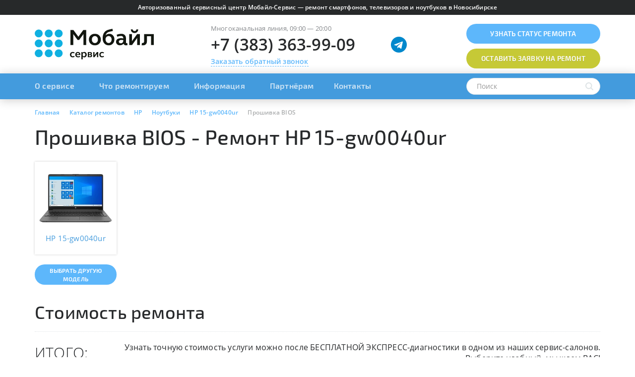

--- FILE ---
content_type: text/html; charset=UTF-8
request_url: https://mobile-service.ru/services/hp/nb/hp-15-gw0040ur/proshivka-bios/
body_size: 42833
content:

<!DOCTYPE html>
<html lang="ru" class="avoid-fout">
    <head>
        <meta name="viewport" content="width=device-width,initial-scale=1.0"/>
        
        <link rel="apple-touch-icon" sizes="180x180" href="/apple-touch-icon.png"/>
        <link rel="icon" type="image/png" href="/favicon-32x32.png" sizes="32x32"/>
        <link rel="icon" type="image/png" href="/favicon-16x16.png" sizes="16x16"/>
        <link rel="manifest" href="/manifest.json"/>
        <link rel="mask-icon" href="/safari-pinned-tab.svg" />
        <meta name="apple-mobile-web-app-title" content="Мобайл сервис"/>
        <meta name="application-name" content="Мобайл сервис"/>
        <meta name="theme-color" content="#ffffff"/>
        
        <meta http-equiv="Content-Type" content="text/html; charset=UTF-8" />
        
        <link rel="preload" href="/bitrix/templates/mobile-service/fonts/exo2/Exo_2_400.woff" as="font" type="font/woff" crossorigin/>
        <link rel="preload" href="/bitrix/templates/mobile-service/fonts/exo2/Exo_2_500.woff" as="font" type="font/woff" crossorigin/>
        <link rel="preload" href="/bitrix/templates/mobile-service/fonts/exo2/Exo_2_600.woff" as="font" type="font/woff" crossorigin/>
        
        <link rel="preload" href="/bitrix/templates/mobile-service/fonts/open_sans/Open_Sans_400.woff" as="font" type="font/woff" crossorigin/>
        <link rel="preload" href="/bitrix/templates/mobile-service/fonts/open_sans/Open_Sans_600.woff" as="font" type="font/woff" crossorigin/>
        <link rel="preload" href="/bitrix/templates/mobile-service/fonts/open_sans/Open_Sans_700.woff" as="font" type="font/woff" crossorigin/>
        
        
        <!-- Google Tag Manager -->
<script data-skip-moving="true">(function(w,d,s,l,i){w[l]=w[l]||[];w[l].push({'gtm.start':
new Date().getTime(),event:'gtm.js'});var f=d.getElementsByTagName(s)[0],
j=d.createElement(s),dl=l!='dataLayer'?'&l='+l:'';j.async=true;j.src=
'https://www.googletagmanager.com/gtm.js?id='+i+dl;f.parentNode.insertBefore(j,f);
})(window,document,'script','dataLayer','GTM-PSBT8QX');</script>
<!-- End Google Tag Manager -->

<!-- Yandex.Metrika counter -->
<script type="text/javascript" data-skip-moving="true">
  (function(m,e,t,r,i,k,a){m[i]=m[i]||function(){(m[i].a=m[i].a||[]).push(arguments)};
m[i].l=1*new Date();k=e.createElement(t),a=e.getElementsByTagName(t)[0],k.async=1,k.src=r,a.parentNode.insertBefore(k,a)})
(window, document, "script", "https://mc.yandex.ru/metrika/tag_jet_beta.js", "ym");
ym(572293, "init", {
  clickmap:true,
  trackLinks:true,
  accurateTrackBounce:true,
  webvisor:true,
  trackHash:true,
  ecommerce:"dataLayer"
});
</script>
<!-- /Yandex.Metrika counter -->        
        <title>Прошивка BIOS на HP 15-gw0040ur - </title>
        
        <link rel="canonical" href="https://mobile-service.ru/services/hp/nb/hp-15-gw0040ur/proshivka-bios/" />
<meta name="robots" content="index, follow" />
<meta name="keywords" content="Прошивка BIOS на HP 15-gw0040ur " />
<meta name="description" content="Прошивка BIOS на HP 15-gw0040ur  в Новосибирске. Быстрый и недорогой ремонт. При заказе через сайт, скидка до 30%. Звоните +7 (383) 363-99-09." />
<script data-skip-moving="true">(function(w, d, n) {var cl = "bx-core";var ht = d.documentElement;var htc = ht ? ht.className : undefined;if (htc === undefined || htc.indexOf(cl) !== -1){return;}var ua = n.userAgent;if (/(iPad;)|(iPhone;)/i.test(ua)){cl += " bx-ios";}else if (/Windows/i.test(ua)){cl += ' bx-win';}else if (/Macintosh/i.test(ua)){cl += " bx-mac";}else if (/Linux/i.test(ua) && !/Android/i.test(ua)){cl += " bx-linux";}else if (/Android/i.test(ua)){cl += " bx-android";}cl += (/(ipad|iphone|android|mobile|touch)/i.test(ua) ? " bx-touch" : " bx-no-touch");cl += w.devicePixelRatio && w.devicePixelRatio >= 2? " bx-retina": " bx-no-retina";if (/AppleWebKit/.test(ua)){cl += " bx-chrome";}else if (/Opera/.test(ua)){cl += " bx-opera";}else if (/Firefox/.test(ua)){cl += " bx-firefox";}ht.className = htc ? htc + " " + cl : cl;})(window, document, navigator);</script>









<style type='text/css'>
html{font-family:sans-serif;-ms-text-size-adjust:100%;-webkit-text-size-adjust:100%}body{margin:0}article,aside,details,figcaption,figure,footer,header,hgroup,main,menu,nav,section,summary{display:block}audio,canvas,progress,video{display:inline-block;vertical-align:baseline}audio:not([controls]){display:none;height:0}[hidden],template{display:none}a{background-color:transparent}a:active,a:hover{outline:0}abbr[title]{border-bottom:none;text-decoration:underline;text-decoration:underline dotted}b,strong{font-weight:700}dfn{font-style:italic}h1{font-size:2em;margin:.67em 0}mark{background:#ff0;color:#000}small{font-size:80%}sub,sup{font-size:75%;line-height:0;position:relative;vertical-align:baseline}sup{top:-.5em}sub{bottom:-.25em}img{border:0}svg:not(:root){overflow:hidden}figure{margin:1em 40px}hr{-webkit-box-sizing:content-box;-moz-box-sizing:content-box;box-sizing:content-box;height:0}pre{overflow:auto}code,kbd,pre,samp{font-family:monospace,monospace;font-size:1em}button,input,optgroup,select,textarea{color:inherit;font:inherit;margin:0}button{overflow:visible}button,select{text-transform:none}button,html input[type="button"],input[type="reset"],input[type="submit"]{-webkit-appearance:button;cursor:pointer}button[disabled],html input[disabled]{cursor:default}button::-moz-focus-inner,input::-moz-focus-inner{border:0;padding:0}input{line-height:normal}input[type="checkbox"],input[type="radio"]{-webkit-box-sizing:border-box;-moz-box-sizing:border-box;box-sizing:border-box;padding:0}input[type="number"]::-webkit-inner-spin-button,input[type="number"]::-webkit-outer-spin-button{height:auto}input[type="search"]{-webkit-appearance:textfield;-webkit-box-sizing:content-box;-moz-box-sizing:content-box;box-sizing:content-box}input[type="search"]::-webkit-search-cancel-button,input[type="search"]::-webkit-search-decoration{-webkit-appearance:none}fieldset{border:1px solid silver;margin:0 2px;padding:.35em .625em .75em}legend{border:0;padding:0}textarea{overflow:auto}optgroup{font-weight:700}table{border-collapse:collapse;border-spacing:0}td,th{padding:0}@media print{*,*:before,*:after{color:#000!important;text-shadow:none!important;background:transparent!important;-webkit-box-shadow:none!important;box-shadow:none!important}a,a:visited{text-decoration:underline}a[href]:after{content:" (" attr(href) ")"}abbr[title]:after{content:" (" attr(title) ")"}a[href^="#"]:after,a[href^="javascript:"]:after{content:""}pre,blockquote{border:1px solid #999;page-break-inside:avoid}thead{display:table-header-group}tr,img{page-break-inside:avoid}img{max-width:100%!important}p,h2,h3{orphans:3;widows:3}h2,h3{page-break-after:avoid}.navbar{display:none}.btn>.caret,.dropup>.btn>.caret{border-top-color:#000!important}.label{border:1px solid #000}.table{border-collapse:collapse!important}.table td,.table th{background-color:#fff!important}.table-bordered th,.table-bordered td{border:1px solid #ddd!important}}*{-webkit-box-sizing:border-box;-moz-box-sizing:border-box;box-sizing:border-box}*:before,*:after{-webkit-box-sizing:border-box;-moz-box-sizing:border-box;box-sizing:border-box}html{font-size:10px;-webkit-tap-highlight-color:rgba(0,0,0,0)}body{font-family:"Helvetica Neue",Helvetica,Arial,sans-serif;font-size:14px;line-height:1.42857143;color:#333;background-color:#fff}input,button,select,textarea{font-family:inherit;font-size:inherit;line-height:inherit}a{color:#337ab7;text-decoration:none}a:hover,a:focus{color:#23527c;text-decoration:underline}a:focus{outline:5px auto -webkit-focus-ring-color;outline-offset:-2px}figure{margin:0}img{vertical-align:middle}.img-responsive{display:block;max-width:100%;height:auto}.img-rounded{border-radius:6px}.img-thumbnail{padding:4px;line-height:1.42857143;background-color:#fff;border:1px solid #ddd;border-radius:4px;-webkit-transition:all 0.2s ease-in-out;-o-transition:all 0.2s ease-in-out;transition:all 0.2s ease-in-out;display:inline-block;max-width:100%;height:auto}.img-circle{border-radius:50%}hr{margin-top:20px;margin-bottom:20px;border:0;border-top:1px solid #eee}.sr-only{position:absolute;width:1px;height:1px;padding:0;margin:-1px;overflow:hidden;clip:rect(0,0,0,0);border:0}.sr-only-focusable:active,.sr-only-focusable:focus{position:static;width:auto;height:auto;margin:0;overflow:visible;clip:auto}[role="button"]{cursor:pointer}h1,h2,h3,h4,h5,h6,.h1,.h2,.h3,.h4,.h5,.h6{font-family:inherit;font-weight:500;line-height:1.1;color:inherit}h1 small,h2 small,h3 small,h4 small,h5 small,h6 small,.h1 small,.h2 small,.h3 small,.h4 small,.h5 small,.h6 small,h1 .small,h2 .small,h3 .small,h4 .small,h5 .small,h6 .small,.h1 .small,.h2 .small,.h3 .small,.h4 .small,.h5 .small,.h6 .small{font-weight:400;line-height:1;color:#777}h1,.h1,h2,.h2,h3,.h3{margin-top:20px;margin-bottom:10px}h1 small,.h1 small,h2 small,.h2 small,h3 small,.h3 small,h1 .small,.h1 .small,h2 .small,.h2 .small,h3 .small,.h3 .small{font-size:65%}h4,.h4,h5,.h5,h6,.h6{margin-top:10px;margin-bottom:10px}h4 small,.h4 small,h5 small,.h5 small,h6 small,.h6 small,h4 .small,.h4 .small,h5 .small,.h5 .small,h6 .small,.h6 .small{font-size:75%}h1,.h1{font-size:36px}h2,.h2{font-size:30px}h3,.h3{font-size:24px}h4,.h4{font-size:18px}h5,.h5{font-size:14px}h6,.h6{font-size:12px}p{margin:0 0 10px}.lead{margin-bottom:20px;font-size:16px;font-weight:300;line-height:1.4}@media (min-width:768px){.lead{font-size:21px}}small,.small{font-size:85%}mark,.mark{padding:.2em;background-color:#fcf8e3}.text-left{text-align:left}.text-right{text-align:right}.text-center{text-align:center}.text-justify{text-align:justify}.text-nowrap{white-space:nowrap}.text-lowercase{text-transform:lowercase}.text-uppercase{text-transform:uppercase}.text-capitalize{text-transform:capitalize}.text-muted{color:#777}.text-primary{color:#337ab7}a.text-primary:hover,a.text-primary:focus{color:#286090}.text-success{color:#3c763d}a.text-success:hover,a.text-success:focus{color:#2b542c}.text-info{color:#31708f}a.text-info:hover,a.text-info:focus{color:#245269}.text-warning{color:#8a6d3b}a.text-warning:hover,a.text-warning:focus{color:#66512c}.text-danger{color:#a94442}a.text-danger:hover,a.text-danger:focus{color:#843534}.bg-primary{color:#fff;background-color:#337ab7}a.bg-primary:hover,a.bg-primary:focus{background-color:#286090}.bg-success{background-color:#dff0d8}a.bg-success:hover,a.bg-success:focus{background-color:#c1e2b3}.bg-info{background-color:#d9edf7}a.bg-info:hover,a.bg-info:focus{background-color:#afd9ee}.bg-warning{background-color:#fcf8e3}a.bg-warning:hover,a.bg-warning:focus{background-color:#f7ecb5}.bg-danger{background-color:#f2dede}a.bg-danger:hover,a.bg-danger:focus{background-color:#e4b9b9}.page-header{padding-bottom:9px;margin:40px 0 20px;border-bottom:1px solid #eee}ul,ol{margin-top:0;margin-bottom:10px}ul ul,ol ul,ul ol,ol ol{margin-bottom:0}.list-unstyled{padding-left:0;list-style:none}.list-inline{padding-left:0;list-style:none;margin-left:-5px}.list-inline>li{display:inline-block;padding-right:5px;padding-left:5px}dl{margin-top:0;margin-bottom:20px}dt,dd{line-height:1.42857143}dt{font-weight:700}dd{margin-left:0}@media (min-width:768px){.dl-horizontal dt{float:left;width:160px;clear:left;text-align:right;overflow:hidden;text-overflow:ellipsis;white-space:nowrap}.dl-horizontal dd{margin-left:180px}}abbr[title],abbr[data-original-title]{cursor:help}.initialism{font-size:90%;text-transform:uppercase}blockquote{padding:10px 20px;margin:0 0 20px;font-size:17.5px;border-left:5px solid #eee}blockquote p:last-child,blockquote ul:last-child,blockquote ol:last-child{margin-bottom:0}blockquote footer,blockquote small,blockquote .small{display:block;font-size:80%;line-height:1.42857143;color:#777}blockquote footer:before,blockquote small:before,blockquote .small:before{content:"\2014 \00A0"}.blockquote-reverse,blockquote.pull-right{padding-right:15px;padding-left:0;text-align:right;border-right:5px solid #eee;border-left:0}.blockquote-reverse footer:before,blockquote.pull-right footer:before,.blockquote-reverse small:before,blockquote.pull-right small:before,.blockquote-reverse .small:before,blockquote.pull-right .small:before{content:""}.blockquote-reverse footer:after,blockquote.pull-right footer:after,.blockquote-reverse small:after,blockquote.pull-right small:after,.blockquote-reverse .small:after,blockquote.pull-right .small:after{content:"\00A0 \2014"}address{margin-bottom:20px;font-style:normal;line-height:1.42857143}.container{padding-right:15px;padding-left:15px;margin-right:auto;margin-left:auto}@media (min-width:768px){.container{width:750px}}@media (min-width:992px){.container{width:970px}}@media (min-width:1200px){.container{width:1170px}}.container-fluid{padding-right:15px;padding-left:15px;margin-right:auto;margin-left:auto}.row{margin-right:-15px;margin-left:-15px}.row-no-gutters{margin-right:0;margin-left:0}.row-no-gutters [class*="col-"]{padding-right:0;padding-left:0}.col-xs-1,.col-sm-1,.col-md-1,.col-lg-1,.col-xs-2,.col-sm-2,.col-md-2,.col-lg-2,.col-xs-3,.col-sm-3,.col-md-3,.col-lg-3,.col-xs-4,.col-sm-4,.col-md-4,.col-lg-4,.col-xs-5,.col-sm-5,.col-md-5,.col-lg-5,.col-xs-6,.col-sm-6,.col-md-6,.col-lg-6,.col-xs-7,.col-sm-7,.col-md-7,.col-lg-7,.col-xs-8,.col-sm-8,.col-md-8,.col-lg-8,.col-xs-9,.col-sm-9,.col-md-9,.col-lg-9,.col-xs-10,.col-sm-10,.col-md-10,.col-lg-10,.col-xs-11,.col-sm-11,.col-md-11,.col-lg-11,.col-xs-12,.col-sm-12,.col-md-12,.col-lg-12{position:relative;min-height:1px;padding-right:15px;padding-left:15px}.col-xs-1,.col-xs-2,.col-xs-3,.col-xs-4,.col-xs-5,.col-xs-6,.col-xs-7,.col-xs-8,.col-xs-9,.col-xs-10,.col-xs-11,.col-xs-12{float:left}.col-xs-12{width:100%}.col-xs-11{width:91.66666667%}.col-xs-10{width:83.33333333%}.col-xs-9{width:75%}.col-xs-8{width:66.66666667%}.col-xs-7{width:58.33333333%}.col-xs-6{width:50%}.col-xs-5{width:41.66666667%}.col-xs-4{width:33.33333333%}.col-xs-3{width:25%}.col-xs-2{width:16.66666667%}.col-xs-1{width:8.33333333%}.col-xs-pull-12{right:100%}.col-xs-pull-11{right:91.66666667%}.col-xs-pull-10{right:83.33333333%}.col-xs-pull-9{right:75%}.col-xs-pull-8{right:66.66666667%}.col-xs-pull-7{right:58.33333333%}.col-xs-pull-6{right:50%}.col-xs-pull-5{right:41.66666667%}.col-xs-pull-4{right:33.33333333%}.col-xs-pull-3{right:25%}.col-xs-pull-2{right:16.66666667%}.col-xs-pull-1{right:8.33333333%}.col-xs-pull-0{right:auto}.col-xs-push-12{left:100%}.col-xs-push-11{left:91.66666667%}.col-xs-push-10{left:83.33333333%}.col-xs-push-9{left:75%}.col-xs-push-8{left:66.66666667%}.col-xs-push-7{left:58.33333333%}.col-xs-push-6{left:50%}.col-xs-push-5{left:41.66666667%}.col-xs-push-4{left:33.33333333%}.col-xs-push-3{left:25%}.col-xs-push-2{left:16.66666667%}.col-xs-push-1{left:8.33333333%}.col-xs-push-0{left:auto}.col-xs-offset-12{margin-left:100%}.col-xs-offset-11{margin-left:91.66666667%}.col-xs-offset-10{margin-left:83.33333333%}.col-xs-offset-9{margin-left:75%}.col-xs-offset-8{margin-left:66.66666667%}.col-xs-offset-7{margin-left:58.33333333%}.col-xs-offset-6{margin-left:50%}.col-xs-offset-5{margin-left:41.66666667%}.col-xs-offset-4{margin-left:33.33333333%}.col-xs-offset-3{margin-left:25%}.col-xs-offset-2{margin-left:16.66666667%}.col-xs-offset-1{margin-left:8.33333333%}.col-xs-offset-0{margin-left:0%}@media (min-width:768px){.col-sm-1,.col-sm-2,.col-sm-3,.col-sm-4,.col-sm-5,.col-sm-6,.col-sm-7,.col-sm-8,.col-sm-9,.col-sm-10,.col-sm-11,.col-sm-12{float:left}.col-sm-12{width:100%}.col-sm-11{width:91.66666667%}.col-sm-10{width:83.33333333%}.col-sm-9{width:75%}.col-sm-8{width:66.66666667%}.col-sm-7{width:58.33333333%}.col-sm-6{width:50%}.col-sm-5{width:41.66666667%}.col-sm-4{width:33.33333333%}.col-sm-3{width:25%}.col-sm-2{width:16.66666667%}.col-sm-1{width:8.33333333%}.col-sm-pull-12{right:100%}.col-sm-pull-11{right:91.66666667%}.col-sm-pull-10{right:83.33333333%}.col-sm-pull-9{right:75%}.col-sm-pull-8{right:66.66666667%}.col-sm-pull-7{right:58.33333333%}.col-sm-pull-6{right:50%}.col-sm-pull-5{right:41.66666667%}.col-sm-pull-4{right:33.33333333%}.col-sm-pull-3{right:25%}.col-sm-pull-2{right:16.66666667%}.col-sm-pull-1{right:8.33333333%}.col-sm-pull-0{right:auto}.col-sm-push-12{left:100%}.col-sm-push-11{left:91.66666667%}.col-sm-push-10{left:83.33333333%}.col-sm-push-9{left:75%}.col-sm-push-8{left:66.66666667%}.col-sm-push-7{left:58.33333333%}.col-sm-push-6{left:50%}.col-sm-push-5{left:41.66666667%}.col-sm-push-4{left:33.33333333%}.col-sm-push-3{left:25%}.col-sm-push-2{left:16.66666667%}.col-sm-push-1{left:8.33333333%}.col-sm-push-0{left:auto}.col-sm-offset-12{margin-left:100%}.col-sm-offset-11{margin-left:91.66666667%}.col-sm-offset-10{margin-left:83.33333333%}.col-sm-offset-9{margin-left:75%}.col-sm-offset-8{margin-left:66.66666667%}.col-sm-offset-7{margin-left:58.33333333%}.col-sm-offset-6{margin-left:50%}.col-sm-offset-5{margin-left:41.66666667%}.col-sm-offset-4{margin-left:33.33333333%}.col-sm-offset-3{margin-left:25%}.col-sm-offset-2{margin-left:16.66666667%}.col-sm-offset-1{margin-left:8.33333333%}.col-sm-offset-0{margin-left:0%}}@media (min-width:992px){.col-md-1,.col-md-2,.col-md-3,.col-md-4,.col-md-5,.col-md-6,.col-md-7,.col-md-8,.col-md-9,.col-md-10,.col-md-11,.col-md-12{float:left}.col-md-12{width:100%}.col-md-11{width:91.66666667%}.col-md-10{width:83.33333333%}.col-md-9{width:75%}.col-md-8{width:66.66666667%}.col-md-7{width:58.33333333%}.col-md-6{width:50%}.col-md-5{width:41.66666667%}.col-md-4{width:33.33333333%}.col-md-3{width:25%}.col-md-2{width:16.66666667%}.col-md-1{width:8.33333333%}.col-md-pull-12{right:100%}.col-md-pull-11{right:91.66666667%}.col-md-pull-10{right:83.33333333%}.col-md-pull-9{right:75%}.col-md-pull-8{right:66.66666667%}.col-md-pull-7{right:58.33333333%}.col-md-pull-6{right:50%}.col-md-pull-5{right:41.66666667%}.col-md-pull-4{right:33.33333333%}.col-md-pull-3{right:25%}.col-md-pull-2{right:16.66666667%}.col-md-pull-1{right:8.33333333%}.col-md-pull-0{right:auto}.col-md-push-12{left:100%}.col-md-push-11{left:91.66666667%}.col-md-push-10{left:83.33333333%}.col-md-push-9{left:75%}.col-md-push-8{left:66.66666667%}.col-md-push-7{left:58.33333333%}.col-md-push-6{left:50%}.col-md-push-5{left:41.66666667%}.col-md-push-4{left:33.33333333%}.col-md-push-3{left:25%}.col-md-push-2{left:16.66666667%}.col-md-push-1{left:8.33333333%}.col-md-push-0{left:auto}.col-md-offset-12{margin-left:100%}.col-md-offset-11{margin-left:91.66666667%}.col-md-offset-10{margin-left:83.33333333%}.col-md-offset-9{margin-left:75%}.col-md-offset-8{margin-left:66.66666667%}.col-md-offset-7{margin-left:58.33333333%}.col-md-offset-6{margin-left:50%}.col-md-offset-5{margin-left:41.66666667%}.col-md-offset-4{margin-left:33.33333333%}.col-md-offset-3{margin-left:25%}.col-md-offset-2{margin-left:16.66666667%}.col-md-offset-1{margin-left:8.33333333%}.col-md-offset-0{margin-left:0%}}@media (min-width:1200px){.col-lg-1,.col-lg-2,.col-lg-3,.col-lg-4,.col-lg-5,.col-lg-6,.col-lg-7,.col-lg-8,.col-lg-9,.col-lg-10,.col-lg-11,.col-lg-12{float:left}.col-lg-12{width:100%}.col-lg-11{width:91.66666667%}.col-lg-10{width:83.33333333%}.col-lg-9{width:75%}.col-lg-8{width:66.66666667%}.col-lg-7{width:58.33333333%}.col-lg-6{width:50%}.col-lg-5{width:41.66666667%}.col-lg-4{width:33.33333333%}.col-lg-3{width:25%}.col-lg-2{width:16.66666667%}.col-lg-1{width:8.33333333%}.col-lg-pull-12{right:100%}.col-lg-pull-11{right:91.66666667%}.col-lg-pull-10{right:83.33333333%}.col-lg-pull-9{right:75%}.col-lg-pull-8{right:66.66666667%}.col-lg-pull-7{right:58.33333333%}.col-lg-pull-6{right:50%}.col-lg-pull-5{right:41.66666667%}.col-lg-pull-4{right:33.33333333%}.col-lg-pull-3{right:25%}.col-lg-pull-2{right:16.66666667%}.col-lg-pull-1{right:8.33333333%}.col-lg-pull-0{right:auto}.col-lg-push-12{left:100%}.col-lg-push-11{left:91.66666667%}.col-lg-push-10{left:83.33333333%}.col-lg-push-9{left:75%}.col-lg-push-8{left:66.66666667%}.col-lg-push-7{left:58.33333333%}.col-lg-push-6{left:50%}.col-lg-push-5{left:41.66666667%}.col-lg-push-4{left:33.33333333%}.col-lg-push-3{left:25%}.col-lg-push-2{left:16.66666667%}.col-lg-push-1{left:8.33333333%}.col-lg-push-0{left:auto}.col-lg-offset-12{margin-left:100%}.col-lg-offset-11{margin-left:91.66666667%}.col-lg-offset-10{margin-left:83.33333333%}.col-lg-offset-9{margin-left:75%}.col-lg-offset-8{margin-left:66.66666667%}.col-lg-offset-7{margin-left:58.33333333%}.col-lg-offset-6{margin-left:50%}.col-lg-offset-5{margin-left:41.66666667%}.col-lg-offset-4{margin-left:33.33333333%}.col-lg-offset-3{margin-left:25%}.col-lg-offset-2{margin-left:16.66666667%}.col-lg-offset-1{margin-left:8.33333333%}.col-lg-offset-0{margin-left:0%}}table{background-color:transparent}table col[class*="col-"]{position:static;display:table-column;float:none}table td[class*="col-"],table th[class*="col-"]{position:static;display:table-cell;float:none}caption{padding-top:8px;padding-bottom:8px;color:#777;text-align:left}th{text-align:left}.table{width:100%;max-width:100%;margin-bottom:20px}.table>thead>tr>th,.table>tbody>tr>th,.table>tfoot>tr>th,.table>thead>tr>td,.table>tbody>tr>td,.table>tfoot>tr>td{padding:8px;line-height:1.42857143;vertical-align:top;border-top:1px solid #ddd}.table>thead>tr>th{vertical-align:bottom;border-bottom:2px solid #ddd}.table>caption+thead>tr:first-child>th,.table>colgroup+thead>tr:first-child>th,.table>thead:first-child>tr:first-child>th,.table>caption+thead>tr:first-child>td,.table>colgroup+thead>tr:first-child>td,.table>thead:first-child>tr:first-child>td{border-top:0}.table>tbody+tbody{border-top:2px solid #ddd}.table .table{background-color:#fff}.table-condensed>thead>tr>th,.table-condensed>tbody>tr>th,.table-condensed>tfoot>tr>th,.table-condensed>thead>tr>td,.table-condensed>tbody>tr>td,.table-condensed>tfoot>tr>td{padding:5px}.table-bordered{border:1px solid #ddd}.table-bordered>thead>tr>th,.table-bordered>tbody>tr>th,.table-bordered>tfoot>tr>th,.table-bordered>thead>tr>td,.table-bordered>tbody>tr>td,.table-bordered>tfoot>tr>td{border:1px solid #ddd}.table-bordered>thead>tr>th,.table-bordered>thead>tr>td{border-bottom-width:2px}.table-striped>tbody>tr:nth-of-type(odd){background-color:#f9f9f9}.table-hover>tbody>tr:hover{background-color:#f5f5f5}.table>thead>tr>td.active,.table>tbody>tr>td.active,.table>tfoot>tr>td.active,.table>thead>tr>th.active,.table>tbody>tr>th.active,.table>tfoot>tr>th.active,.table>thead>tr.active>td,.table>tbody>tr.active>td,.table>tfoot>tr.active>td,.table>thead>tr.active>th,.table>tbody>tr.active>th,.table>tfoot>tr.active>th{background-color:#f5f5f5}.table-hover>tbody>tr>td.active:hover,.table-hover>tbody>tr>th.active:hover,.table-hover>tbody>tr.active:hover>td,.table-hover>tbody>tr:hover>.active,.table-hover>tbody>tr.active:hover>th{background-color:#e8e8e8}.table>thead>tr>td.success,.table>tbody>tr>td.success,.table>tfoot>tr>td.success,.table>thead>tr>th.success,.table>tbody>tr>th.success,.table>tfoot>tr>th.success,.table>thead>tr.success>td,.table>tbody>tr.success>td,.table>tfoot>tr.success>td,.table>thead>tr.success>th,.table>tbody>tr.success>th,.table>tfoot>tr.success>th{background-color:#dff0d8}.table-hover>tbody>tr>td.success:hover,.table-hover>tbody>tr>th.success:hover,.table-hover>tbody>tr.success:hover>td,.table-hover>tbody>tr:hover>.success,.table-hover>tbody>tr.success:hover>th{background-color:#d0e9c6}.table>thead>tr>td.info,.table>tbody>tr>td.info,.table>tfoot>tr>td.info,.table>thead>tr>th.info,.table>tbody>tr>th.info,.table>tfoot>tr>th.info,.table>thead>tr.info>td,.table>tbody>tr.info>td,.table>tfoot>tr.info>td,.table>thead>tr.info>th,.table>tbody>tr.info>th,.table>tfoot>tr.info>th{background-color:#d9edf7}.table-hover>tbody>tr>td.info:hover,.table-hover>tbody>tr>th.info:hover,.table-hover>tbody>tr.info:hover>td,.table-hover>tbody>tr:hover>.info,.table-hover>tbody>tr.info:hover>th{background-color:#c4e3f3}.table>thead>tr>td.warning,.table>tbody>tr>td.warning,.table>tfoot>tr>td.warning,.table>thead>tr>th.warning,.table>tbody>tr>th.warning,.table>tfoot>tr>th.warning,.table>thead>tr.warning>td,.table>tbody>tr.warning>td,.table>tfoot>tr.warning>td,.table>thead>tr.warning>th,.table>tbody>tr.warning>th,.table>tfoot>tr.warning>th{background-color:#fcf8e3}.table-hover>tbody>tr>td.warning:hover,.table-hover>tbody>tr>th.warning:hover,.table-hover>tbody>tr.warning:hover>td,.table-hover>tbody>tr:hover>.warning,.table-hover>tbody>tr.warning:hover>th{background-color:#faf2cc}.table>thead>tr>td.danger,.table>tbody>tr>td.danger,.table>tfoot>tr>td.danger,.table>thead>tr>th.danger,.table>tbody>tr>th.danger,.table>tfoot>tr>th.danger,.table>thead>tr.danger>td,.table>tbody>tr.danger>td,.table>tfoot>tr.danger>td,.table>thead>tr.danger>th,.table>tbody>tr.danger>th,.table>tfoot>tr.danger>th{background-color:#f2dede}.table-hover>tbody>tr>td.danger:hover,.table-hover>tbody>tr>th.danger:hover,.table-hover>tbody>tr.danger:hover>td,.table-hover>tbody>tr:hover>.danger,.table-hover>tbody>tr.danger:hover>th{background-color:#ebcccc}.table-responsive{min-height:.01%;overflow-x:auto}@media screen and (max-width:767px){.table-responsive{width:100%;margin-bottom:15px;overflow-y:hidden;-ms-overflow-style:-ms-autohiding-scrollbar;border:1px solid #ddd}.table-responsive>.table{margin-bottom:0}.table-responsive>.table>thead>tr>th,.table-responsive>.table>tbody>tr>th,.table-responsive>.table>tfoot>tr>th,.table-responsive>.table>thead>tr>td,.table-responsive>.table>tbody>tr>td,.table-responsive>.table>tfoot>tr>td{white-space:nowrap}.table-responsive>.table-bordered{border:0}.table-responsive>.table-bordered>thead>tr>th:first-child,.table-responsive>.table-bordered>tbody>tr>th:first-child,.table-responsive>.table-bordered>tfoot>tr>th:first-child,.table-responsive>.table-bordered>thead>tr>td:first-child,.table-responsive>.table-bordered>tbody>tr>td:first-child,.table-responsive>.table-bordered>tfoot>tr>td:first-child{border-left:0}.table-responsive>.table-bordered>thead>tr>th:last-child,.table-responsive>.table-bordered>tbody>tr>th:last-child,.table-responsive>.table-bordered>tfoot>tr>th:last-child,.table-responsive>.table-bordered>thead>tr>td:last-child,.table-responsive>.table-bordered>tbody>tr>td:last-child,.table-responsive>.table-bordered>tfoot>tr>td:last-child{border-right:0}.table-responsive>.table-bordered>tbody>tr:last-child>th,.table-responsive>.table-bordered>tfoot>tr:last-child>th,.table-responsive>.table-bordered>tbody>tr:last-child>td,.table-responsive>.table-bordered>tfoot>tr:last-child>td{border-bottom:0}}fieldset{min-width:0;padding:0;margin:0;border:0}legend{display:block;width:100%;padding:0;margin-bottom:20px;font-size:21px;line-height:inherit;color:#333;border:0;border-bottom:1px solid #e5e5e5}label{display:inline-block;max-width:100%;margin-bottom:5px;font-weight:700}input[type="search"]{-webkit-box-sizing:border-box;-moz-box-sizing:border-box;box-sizing:border-box;-webkit-appearance:none;appearance:none}input[type="radio"],input[type="checkbox"]{margin:4px 0 0;margin-top:1px \9;line-height:normal}input[type="radio"][disabled],input[type="checkbox"][disabled],input[type="radio"].disabled,input[type="checkbox"].disabled,fieldset[disabled] input[type="radio"],fieldset[disabled] input[type="checkbox"]{cursor:not-allowed}input[type="file"]{display:block}input[type="range"]{display:block;width:100%}select[multiple],select[size]{height:auto}input[type="file"]:focus,input[type="radio"]:focus,input[type="checkbox"]:focus{outline:5px auto -webkit-focus-ring-color;outline-offset:-2px}output{display:block;padding-top:7px;font-size:14px;line-height:1.42857143;color:#555}.form-control{display:block;width:100%;height:34px;padding:6px 12px;font-size:14px;line-height:1.42857143;color:#555;background-color:#fff;background-image:none;border:1px solid #ccc;border-radius:4px;-webkit-box-shadow:inset 0 1px 1px rgba(0,0,0,.075);box-shadow:inset 0 1px 1px rgba(0,0,0,.075);-webkit-transition:border-color ease-in-out .15s,-webkit-box-shadow ease-in-out .15s;-o-transition:border-color ease-in-out .15s,box-shadow ease-in-out .15s;transition:border-color ease-in-out .15s,box-shadow ease-in-out .15s}.form-control:focus{border-color:#66afe9;outline:0;-webkit-box-shadow:inset 0 1px 1px rgba(0,0,0,.075),0 0 8px rgba(102,175,233,.6);box-shadow:inset 0 1px 1px rgba(0,0,0,.075),0 0 8px rgba(102,175,233,.6)}.form-control::-moz-placeholder{color:#999;opacity:1}.form-control:-ms-input-placeholder{color:#999}.form-control::-webkit-input-placeholder{color:#999}.form-control::-ms-expand{background-color:transparent;border:0}.form-control[disabled],.form-control[readonly],fieldset[disabled] .form-control{background-color:#eee;opacity:1}.form-control[disabled],fieldset[disabled] .form-control{cursor:not-allowed}textarea.form-control{height:auto}@media screen and (-webkit-min-device-pixel-ratio:0){input[type="date"].form-control,input[type="time"].form-control,input[type="datetime-local"].form-control,input[type="month"].form-control{line-height:34px}input[type="date"].input-sm,input[type="time"].input-sm,input[type="datetime-local"].input-sm,input[type="month"].input-sm,.input-group-sm input[type="date"],.input-group-sm input[type="time"],.input-group-sm input[type="datetime-local"],.input-group-sm input[type="month"]{line-height:30px}input[type="date"].input-lg,input[type="time"].input-lg,input[type="datetime-local"].input-lg,input[type="month"].input-lg,.input-group-lg input[type="date"],.input-group-lg input[type="time"],.input-group-lg input[type="datetime-local"],.input-group-lg input[type="month"]{line-height:46px}}.form-group{margin-bottom:15px}.radio,.checkbox{position:relative;display:block;margin-top:10px;margin-bottom:10px}.radio.disabled label,.checkbox.disabled label,fieldset[disabled] .radio label,fieldset[disabled] .checkbox label{cursor:not-allowed}.radio label,.checkbox label{min-height:20px;padding-left:20px;margin-bottom:0;font-weight:400;cursor:pointer}.radio input[type="radio"],.radio-inline input[type="radio"],.checkbox input[type="checkbox"],.checkbox-inline input[type="checkbox"]{position:absolute;margin-top:4px \9;margin-left:-20px}.radio+.radio,.checkbox+.checkbox{margin-top:-5px}.radio-inline,.checkbox-inline{position:relative;display:inline-block;padding-left:20px;margin-bottom:0;font-weight:400;vertical-align:middle;cursor:pointer}.radio-inline.disabled,.checkbox-inline.disabled,fieldset[disabled] .radio-inline,fieldset[disabled] .checkbox-inline{cursor:not-allowed}.radio-inline+.radio-inline,.checkbox-inline+.checkbox-inline{margin-top:0;margin-left:10px}.form-control-static{min-height:34px;padding-top:7px;padding-bottom:7px;margin-bottom:0}.form-control-static.input-lg,.form-control-static.input-sm{padding-right:0;padding-left:0}.input-sm{height:30px;padding:5px 10px;font-size:12px;line-height:1.5;border-radius:3px}select.input-sm{height:30px;line-height:30px}textarea.input-sm,select[multiple].input-sm{height:auto}.form-group-sm .form-control{height:30px;padding:5px 10px;font-size:12px;line-height:1.5;border-radius:3px}.form-group-sm select.form-control{height:30px;line-height:30px}.form-group-sm textarea.form-control,.form-group-sm select[multiple].form-control{height:auto}.form-group-sm .form-control-static{height:30px;min-height:32px;padding:6px 10px;font-size:12px;line-height:1.5}.input-lg{height:46px;padding:10px 16px;font-size:18px;line-height:1.3333333;border-radius:6px}select.input-lg{height:46px;line-height:46px}textarea.input-lg,select[multiple].input-lg{height:auto}.form-group-lg .form-control{height:46px;padding:10px 16px;font-size:18px;line-height:1.3333333;border-radius:6px}.form-group-lg select.form-control{height:46px;line-height:46px}.form-group-lg textarea.form-control,.form-group-lg select[multiple].form-control{height:auto}.form-group-lg .form-control-static{height:46px;min-height:38px;padding:11px 16px;font-size:18px;line-height:1.3333333}.has-feedback{position:relative}.has-feedback .form-control{padding-right:42.5px}.form-control-feedback{position:absolute;top:0;right:0;z-index:2;display:block;width:34px;height:34px;line-height:34px;text-align:center;pointer-events:none}.input-lg+.form-control-feedback,.input-group-lg+.form-control-feedback,.form-group-lg .form-control+.form-control-feedback{width:46px;height:46px;line-height:46px}.input-sm+.form-control-feedback,.input-group-sm+.form-control-feedback,.form-group-sm .form-control+.form-control-feedback{width:30px;height:30px;line-height:30px}.has-success .help-block,.has-success .control-label,.has-success .radio,.has-success .checkbox,.has-success .radio-inline,.has-success .checkbox-inline,.has-success.radio label,.has-success.checkbox label,.has-success.radio-inline label,.has-success.checkbox-inline label{color:#3c763d}.has-success .form-control{border-color:#3c763d;-webkit-box-shadow:inset 0 1px 1px rgba(0,0,0,.075);box-shadow:inset 0 1px 1px rgba(0,0,0,.075)}.has-success .form-control:focus{border-color:#2b542c;-webkit-box-shadow:inset 0 1px 1px rgba(0,0,0,.075),0 0 6px #67b168;box-shadow:inset 0 1px 1px rgba(0,0,0,.075),0 0 6px #67b168}.has-success .input-group-addon{color:#3c763d;background-color:#dff0d8;border-color:#3c763d}.has-success .form-control-feedback{color:#3c763d}.has-warning .help-block,.has-warning .control-label,.has-warning .radio,.has-warning .checkbox,.has-warning .radio-inline,.has-warning .checkbox-inline,.has-warning.radio label,.has-warning.checkbox label,.has-warning.radio-inline label,.has-warning.checkbox-inline label{color:#8a6d3b}.has-warning .form-control{border-color:#8a6d3b;-webkit-box-shadow:inset 0 1px 1px rgba(0,0,0,.075);box-shadow:inset 0 1px 1px rgba(0,0,0,.075)}.has-warning .form-control:focus{border-color:#66512c;-webkit-box-shadow:inset 0 1px 1px rgba(0,0,0,.075),0 0 6px #c0a16b;box-shadow:inset 0 1px 1px rgba(0,0,0,.075),0 0 6px #c0a16b}.has-warning .input-group-addon{color:#8a6d3b;background-color:#fcf8e3;border-color:#8a6d3b}.has-warning .form-control-feedback{color:#8a6d3b}.has-error .help-block,.has-error .control-label,.has-error .radio,.has-error .checkbox,.has-error .radio-inline,.has-error .checkbox-inline,.has-error.radio label,.has-error.checkbox label,.has-error.radio-inline label,.has-error.checkbox-inline label{color:#a94442}.has-error .form-control{border-color:#a94442;-webkit-box-shadow:inset 0 1px 1px rgba(0,0,0,.075);box-shadow:inset 0 1px 1px rgba(0,0,0,.075)}.has-error .form-control:focus{border-color:#843534;-webkit-box-shadow:inset 0 1px 1px rgba(0,0,0,.075),0 0 6px #ce8483;box-shadow:inset 0 1px 1px rgba(0,0,0,.075),0 0 6px #ce8483}.has-error .input-group-addon{color:#a94442;background-color:#f2dede;border-color:#a94442}.has-error .form-control-feedback{color:#a94442}.has-feedback label~.form-control-feedback{top:25px}.has-feedback label.sr-only~.form-control-feedback{top:0}.help-block{display:block;margin-top:5px;margin-bottom:10px;color:#737373}@media (min-width:768px){.form-inline .form-group{display:inline-block;margin-bottom:0;vertical-align:middle}.form-inline .form-control{display:inline-block;width:auto;vertical-align:middle}.form-inline .form-control-static{display:inline-block}.form-inline .input-group{display:inline-table;vertical-align:middle}.form-inline .input-group .input-group-addon,.form-inline .input-group .input-group-btn,.form-inline .input-group .form-control{width:auto}.form-inline .input-group>.form-control{width:100%}.form-inline .control-label{margin-bottom:0;vertical-align:middle}.form-inline .radio,.form-inline .checkbox{display:inline-block;margin-top:0;margin-bottom:0;vertical-align:middle}.form-inline .radio label,.form-inline .checkbox label{padding-left:0}.form-inline .radio input[type="radio"],.form-inline .checkbox input[type="checkbox"]{position:relative;margin-left:0}.form-inline .has-feedback .form-control-feedback{top:0}}.form-horizontal .radio,.form-horizontal .checkbox,.form-horizontal .radio-inline,.form-horizontal .checkbox-inline{padding-top:7px;margin-top:0;margin-bottom:0}.form-horizontal .radio,.form-horizontal .checkbox{min-height:27px}.form-horizontal .form-group{margin-right:-15px;margin-left:-15px}@media (min-width:768px){.form-horizontal .control-label{padding-top:7px;margin-bottom:0;text-align:right}}.form-horizontal .has-feedback .form-control-feedback{right:15px}@media (min-width:768px){.form-horizontal .form-group-lg .control-label{padding-top:11px;font-size:18px}}@media (min-width:768px){.form-horizontal .form-group-sm .control-label{padding-top:6px;font-size:12px}}.fade{opacity:0;-webkit-transition:opacity 0.15s linear;-o-transition:opacity 0.15s linear;transition:opacity 0.15s linear}.fade.in{opacity:1}.collapse{display:none}.collapse.in{display:block}tr.collapse.in{display:table-row}tbody.collapse.in{display:table-row-group}.collapsing{position:relative;height:0;overflow:hidden;-webkit-transition-property:height,visibility;-o-transition-property:height,visibility;transition-property:height,visibility;-webkit-transition-duration:0.35s;-o-transition-duration:0.35s;transition-duration:0.35s;-webkit-transition-timing-function:ease;-o-transition-timing-function:ease;transition-timing-function:ease}.nav{padding-left:0;margin-bottom:0;list-style:none}.nav>li{position:relative;display:block}.nav>li>a{position:relative;display:block;padding:10px 15px}.nav>li>a:hover,.nav>li>a:focus{text-decoration:none;background-color:#eee}.nav>li.disabled>a{color:#777}.nav>li.disabled>a:hover,.nav>li.disabled>a:focus{color:#777;text-decoration:none;cursor:not-allowed;background-color:transparent}.nav .open>a,.nav .open>a:hover,.nav .open>a:focus{background-color:#eee;border-color:#337ab7}.nav .nav-divider{height:1px;margin:9px 0;overflow:hidden;background-color:#e5e5e5}.nav>li>a>img{max-width:none}.nav-tabs{border-bottom:1px solid #ddd}.nav-tabs>li{float:left;margin-bottom:-1px}.nav-tabs>li>a{margin-right:2px;line-height:1.42857143;border:1px solid transparent;border-radius:4px 4px 0 0}.nav-tabs>li>a:hover{border-color:#eee #eee #ddd}.nav-tabs>li.active>a,.nav-tabs>li.active>a:hover,.nav-tabs>li.active>a:focus{color:#555;cursor:default;background-color:#fff;border:1px solid #ddd;border-bottom-color:transparent}.nav-tabs.nav-justified{width:100%;border-bottom:0}.nav-tabs.nav-justified>li{float:none}.nav-tabs.nav-justified>li>a{margin-bottom:5px;text-align:center}.nav-tabs.nav-justified>.dropdown .dropdown-menu{top:auto;left:auto}@media (min-width:768px){.nav-tabs.nav-justified>li{display:table-cell;width:1%}.nav-tabs.nav-justified>li>a{margin-bottom:0}}.nav-tabs.nav-justified>li>a{margin-right:0;border-radius:4px}.nav-tabs.nav-justified>.active>a,.nav-tabs.nav-justified>.active>a:hover,.nav-tabs.nav-justified>.active>a:focus{border:1px solid #ddd}@media (min-width:768px){.nav-tabs.nav-justified>li>a{border-bottom:1px solid #ddd;border-radius:4px 4px 0 0}.nav-tabs.nav-justified>.active>a,.nav-tabs.nav-justified>.active>a:hover,.nav-tabs.nav-justified>.active>a:focus{border-bottom-color:#fff}}.nav-pills>li{float:left}.nav-pills>li>a{border-radius:4px}.nav-pills>li+li{margin-left:2px}.nav-pills>li.active>a,.nav-pills>li.active>a:hover,.nav-pills>li.active>a:focus{color:#fff;background-color:#337ab7}.nav-stacked>li{float:none}.nav-stacked>li+li{margin-top:2px;margin-left:0}.nav-justified{width:100%}.nav-justified>li{float:none}.nav-justified>li>a{margin-bottom:5px;text-align:center}.nav-justified>.dropdown .dropdown-menu{top:auto;left:auto}@media (min-width:768px){.nav-justified>li{display:table-cell;width:1%}.nav-justified>li>a{margin-bottom:0}}.nav-tabs-justified{border-bottom:0}.nav-tabs-justified>li>a{margin-right:0;border-radius:4px}.nav-tabs-justified>.active>a,.nav-tabs-justified>.active>a:hover,.nav-tabs-justified>.active>a:focus{border:1px solid #ddd}@media (min-width:768px){.nav-tabs-justified>li>a{border-bottom:1px solid #ddd;border-radius:4px 4px 0 0}.nav-tabs-justified>.active>a,.nav-tabs-justified>.active>a:hover,.nav-tabs-justified>.active>a:focus{border-bottom-color:#fff}}.tab-content>.tab-pane{display:none}.tab-content>.active{display:block}.nav-tabs .dropdown-menu{margin-top:-1px;border-top-left-radius:0;border-top-right-radius:0}.modal-open{overflow:hidden}.modal{position:fixed;top:0;right:0;bottom:0;left:0;z-index:1050;display:none;overflow:hidden;-webkit-overflow-scrolling:touch;outline:0}.modal.fade .modal-dialog{-webkit-transform:translate(0,-25%);-ms-transform:translate(0,-25%);-o-transform:translate(0,-25%);transform:translate(0,-25%);-webkit-transition:-webkit-transform 0.3s ease-out;-o-transition:-o-transform 0.3s ease-out;transition:transform 0.3s ease-out}.modal.in .modal-dialog{-webkit-transform:translate(0,0);-ms-transform:translate(0,0);-o-transform:translate(0,0);transform:translate(0,0)}.modal-open .modal{overflow-x:hidden;overflow-y:auto}.modal-dialog{position:relative;width:auto;margin:10px}.modal-content{position:relative;background-color:#fff;-webkit-background-clip:padding-box;background-clip:padding-box;border:1px solid #999;border:1px solid rgba(0,0,0,.2);border-radius:6px;-webkit-box-shadow:0 3px 9px rgba(0,0,0,.5);box-shadow:0 3px 9px rgba(0,0,0,.5);outline:0}.modal-backdrop{position:fixed;top:0;right:0;bottom:0;left:0;z-index:1040;background-color:#000}.modal-backdrop.fade{filter:alpha(opacity=0);opacity:0}.modal-backdrop.in{filter:alpha(opacity=50);opacity:.5}.modal-header{padding:15px;border-bottom:1px solid #e5e5e5}.modal-header .close{margin-top:-2px}.modal-title{margin:0;line-height:1.42857143}.modal-body{position:relative;padding:15px}.modal-footer{padding:15px;text-align:right;border-top:1px solid #e5e5e5}.modal-footer .btn+.btn{margin-bottom:0;margin-left:5px}.modal-footer .btn-group .btn+.btn{margin-left:-1px}.modal-footer .btn-block+.btn-block{margin-left:0}.modal-scrollbar-measure{position:absolute;top:-9999px;width:50px;height:50px;overflow:scroll}@media (min-width:768px){.modal-dialog{width:600px;margin:30px auto}.modal-content{-webkit-box-shadow:0 5px 15px rgba(0,0,0,.5);box-shadow:0 5px 15px rgba(0,0,0,.5)}.modal-sm{width:300px}}@media (min-width:992px){.modal-lg{width:900px}}.clearfix:before,.clearfix:after,.dl-horizontal dd:before,.dl-horizontal dd:after,.container:before,.container:after,.container-fluid:before,.container-fluid:after,.row:before,.row:after,.form-horizontal .form-group:before,.form-horizontal .form-group:after,.nav:before,.nav:after,.modal-header:before,.modal-header:after,.modal-footer:before,.modal-footer:after{display:table;content:" "}.clearfix:after,.dl-horizontal dd:after,.container:after,.container-fluid:after,.row:after,.form-horizontal .form-group:after,.nav:after,.modal-header:after,.modal-footer:after{clear:both}.center-block{display:block;margin-right:auto;margin-left:auto}.pull-right{float:right!important}.pull-left{float:left!important}.hide{display:none!important}.show{display:block!important}.invisible{visibility:hidden}.text-hide{font:0/0 a;color:transparent;text-shadow:none;background-color:transparent;border:0}.hidden{display:none!important}.affix{position:fixed}@-ms-viewport{width:device-width}.visible-xs,.visible-sm,.visible-md,.visible-lg{display:none!important}.visible-xs-block,.visible-xs-inline,.visible-xs-inline-block,.visible-sm-block,.visible-sm-inline,.visible-sm-inline-block,.visible-md-block,.visible-md-inline,.visible-md-inline-block,.visible-lg-block,.visible-lg-inline,.visible-lg-inline-block{display:none!important}@media (max-width:767px){.visible-xs{display:block!important}table.visible-xs{display:table!important}tr.visible-xs{display:table-row!important}th.visible-xs,td.visible-xs{display:table-cell!important}}@media (max-width:767px){.visible-xs-block{display:block!important}}@media (max-width:767px){.visible-xs-inline{display:inline!important}}@media (max-width:767px){.visible-xs-inline-block{display:inline-block!important}}@media (min-width:768px) and (max-width:991px){.visible-sm{display:block!important}table.visible-sm{display:table!important}tr.visible-sm{display:table-row!important}th.visible-sm,td.visible-sm{display:table-cell!important}}@media (min-width:768px) and (max-width:991px){.visible-sm-block{display:block!important}}@media (min-width:768px) and (max-width:991px){.visible-sm-inline{display:inline!important}}@media (min-width:768px) and (max-width:991px){.visible-sm-inline-block{display:inline-block!important}}@media (min-width:992px) and (max-width:1199px){.visible-md{display:block!important}table.visible-md{display:table!important}tr.visible-md{display:table-row!important}th.visible-md,td.visible-md{display:table-cell!important}}@media (min-width:992px) and (max-width:1199px){.visible-md-block{display:block!important}}@media (min-width:992px) and (max-width:1199px){.visible-md-inline{display:inline!important}}@media (min-width:992px) and (max-width:1199px){.visible-md-inline-block{display:inline-block!important}}@media (min-width:1200px){.visible-lg{display:block!important}table.visible-lg{display:table!important}tr.visible-lg{display:table-row!important}th.visible-lg,td.visible-lg{display:table-cell!important}}@media (min-width:1200px){.visible-lg-block{display:block!important}}@media (min-width:1200px){.visible-lg-inline{display:inline!important}}@media (min-width:1200px){.visible-lg-inline-block{display:inline-block!important}}@media (max-width:767px){.hidden-xs{display:none!important}}@media (min-width:768px) and (max-width:991px){.hidden-sm{display:none!important}}@media (min-width:992px) and (max-width:1199px){.hidden-md{display:none!important}}@media (min-width:1200px){.hidden-lg{display:none!important}}.visible-print{display:none!important}@media print{.visible-print{display:block!important}table.visible-print{display:table!important}tr.visible-print{display:table-row!important}th.visible-print,td.visible-print{display:table-cell!important}}.visible-print-block{display:none!important}@media print{.visible-print-block{display:block!important}}.visible-print-inline{display:none!important}@media print{.visible-print-inline{display:inline!important}}.visible-print-inline-block{display:none!important}@media print{.visible-print-inline-block{display:inline-block!important}}@media print{.hidden-print{display:none!important}}

@font-face{font-family:'icomoon';src:url(/bitrix/templates/mobile-service/fonts/icomoon/fonts/icomoon.eot?prx1xd);src:url('/bitrix/templates/mobile-service/fonts/icomoon/fonts/icomoon.eot?prx1xd#iefix') format('embedded-opentype'),url(/bitrix/templates/mobile-service/fonts/icomoon/fonts/icomoon.ttf?prx1xd) format('truetype'),url(/bitrix/templates/mobile-service/fonts/icomoon/fonts/icomoon.woff?prx1xd) format('woff'),url('/bitrix/templates/mobile-service/fonts/icomoon/fonts/icomoon.svg?prx1xd#icomoon') format('svg');font-weight:400;font-style:normal;font-display:block}.b1t-fi{font-family:'icomoon'!important;speak:never;font-style:normal;font-weight:400;font-variant:normal;text-transform:none;line-height:1;-webkit-font-smoothing:antialiased;-moz-osx-font-smoothing:grayscale}.b1t-fi-whatsapp:before{content:"\e900"}.b1t-fi-telegram:before{content:"\e901"}

.b1t-fi-whatsapp:before{color:#43d854!important}.b1t-fi-telegram:before{color:#0088cc!important}

.avoid-fout body,.el-loading{position:relative}html.avoid-fout body,body.el-loading{position:static}.avoid-fout-indicator,.el-loading-indicator{font-family:sans-serif!important;height:0;min-height:4px;overflow:hidden;position:absolute;top:0;left:0;text-align:center;width:0;z-index:2}.avoid-fout body>.avoid-fout-indicator,.el-loading>.el-loading-indicator{background-color:#fff;box-shadow:0 -1px 0 #e0e0e0,0 0 2px rgba(0,0,0,.1),0 2px 4px rgba(0,0,0,.15);height:100%;opacity:1;padding:20px 16px;width:100%}.avoid-fout-done body>.avoid-fout-indicator,.el-loading-done>.el-loading-indicator{height:0;opacity:0;padding:0;-webkit-transition:height 0s 0.3s,opacity 0.3s cubic-bezier(.4,0,.2,1),padding 0s 0.3s,width 0s 0.3s;transition:height 0s 0.3s,opacity 0.3s cubic-bezier(.4,0,.2,1),padding 0s 0.3s,width 0s 0.3s;width:0}.avoid-fout-indicator,.el-loading-indicator{font-family:sans-serif!important;height:0;min-height:4px;overflow:hidden;position:absolute;top:0;left:0;text-align:center;width:0;z-index:2}.avoid-fout body>.avoid-fout-indicator,.el-loading>.el-loading-indicator{background-color:#fff;box-shadow:0 -1px 0 #e0e0e0,0 0 2px rgba(0,0,0,.1),0 2px 4px rgba(0,0,0,.15);height:100%;opacity:1;padding:20px 16px;width:100%}.avoid-fout-done body>.avoid-fout-indicator,.el-loading-done>.el-loading-indicator{height:0;opacity:0;padding:0;-webkit-transition:height 0s 0.3s,opacity 0.3s cubic-bezier(.4,0,.2,1),padding 0s 0.3s,width 0s 0.3s;transition:height 0s 0.3s,opacity 0.3s cubic-bezier(.4,0,.2,1),padding 0s 0.3s,width 0s 0.3s;width:0}.avoid-fout-indicator-fixed,.el-loading-indicator-fixed{position:fixed;z-index:999}.avoid-fout-indicator-linear,.el-loading-indicator-linear{padding:0!important}.progress-circular{height:40px;margin-top:24px;margin-bottom:24px;overflow:hidden;position:relative;width:40px}.progress-circular-center{margin-right:auto;margin-left:auto}.progress-circular-gap{border-top:2px solid #2196f3;position:absolute;top:0;right:19px;bottom:0;left:19px}.progress-circular-alt .progress-circular-gap{border-top-color:#4caf50}.progress-circular-blue .progress-circular-gap{border-top-color:#2196f3}.progress-circular-green .progress-circular-gap{border-top-color:#8bc34a}.progress-circular-purple .progress-circular-gap{border-top-color:#9c27b0}.progress-circular-red .progress-circular-gap{border-top-color:#f44336}.progress-circular-yellow .progress-circular-gap{border-top-color:#ffc107}.progress-circular-inline{display:inline-block;margin-right:16px;margin-left:16px}.progress-circular-inner{-webkit-animation:pcircular-inner-rotate 5.25s cubic-bezier(.35,0,.25,1) infinite;animation:pcircular-inner-rotate 5.25s cubic-bezier(.35,0,.25,1) infinite;height:40px;position:relative;width:40px;will-change:transform}.progress-circular-left,.progress-circular-right{height:40px;overflow:hidden;position:absolute;top:0;width:20px}.progress-circular-left{left:0}.progress-circular-right{right:0}.progress-circular-spinner{border:4px solid #2196f3;border-bottom-color:transparent;border-radius:50%;height:40px;position:absolute;top:0;width:40px;will-change:transform}.progress-circular-left .progress-circular-spinner{-webkit-animation:pcircular-spinner-left 1.3125s cubic-bezier(.35,0,.25,1) infinite;animation:pcircular-spinner-left 1.3125s cubic-bezier(.35,0,.25,1) infinite;border-right-color:transparent;left:0}.progress-circular-right .progress-circular-spinner{-webkit-animation:pcircular-spinner-right 1.3125s cubic-bezier(.35,0,.25,1) infinite;animation:pcircular-spinner-right 1.3125s cubic-bezier(.35,0,.25,1) infinite;border-left-color:transparent;right:0}.progress-circular-alt .progress-circular-spinner{border-top-color:#4caf50}.progress-circular-alt .progress-circular-left .progress-circular-spinner{border-left-color:#4caf50}.progress-circular-alt .progress-circular-right .progress-circular-spinner{border-right-color:#4caf50}.progress-circular-blue .progress-circular-spinner{border-top-color:#2196f3}.progress-circular-blue .progress-circular-left .progress-circular-spinner{border-left-color:#2196f3}.progress-circular-blue .progress-circular-right .progress-circular-spinner{border-right-color:#2196f3}.progress-circular-green .progress-circular-spinner{border-top-color:#8bc34a}.progress-circular-green .progress-circular-left .progress-circular-spinner{border-left-color:#8bc34a}.progress-circular-green .progress-circular-right .progress-circular-spinner{border-right-color:#8bc34a}.progress-circular-purple .progress-circular-spinner{border-top-color:#9c27b0}.progress-circular-purple .progress-circular-left .progress-circular-spinner{border-left-color:#9c27b0}.progress-circular-purple .progress-circular-right .progress-circular-spinner{border-right-color:#9c27b0}.progress-circular-red .progress-circular-spinner{border-top-color:#f44336}.progress-circular-red .progress-circular-left .progress-circular-spinner{border-left-color:#f44336}.progress-circular-red .progress-circular-right .progress-circular-spinner{border-right-color:#f44336}.progress-circular-yellow .progress-circular-spinner{border-top-color:#ffc107}.progress-circular-yellow .progress-circular-left .progress-circular-spinner{border-left-color:#ffc107}.progress-circular-yellow .progress-circular-right .progress-circular-spinner{border-right-color:#ffc107}.progress-circular-wrapper{-webkit-animation:pcircular-wrapper-rotate 2.91667s linear infinite;animation:pcircular-wrapper-rotate 2.91667s linear infinite;will-change:transform}@-webkit-keyframes pcircular-inner-rotate{12.5%{-webkit-transform:rotate(135deg);transform:rotate(135deg)}25%{-webkit-transform:rotate(270deg);transform:rotate(270deg)}37.5%{-webkit-transform:rotate(405deg);transform:rotate(405deg)}50%{-webkit-transform:rotate(540deg);transform:rotate(540deg)}62.5%{-webkit-transform:rotate(675deg);transform:rotate(675deg)}75%{-webkit-transform:rotate(810deg);transform:rotate(810deg)}87.5%{-webkit-transform:rotate(945deg);transform:rotate(945deg)}100%{-webkit-transform:rotate(1080deg);transform:rotate(1080deg)}}@keyframes pcircular-inner-rotate{12.5%{-webkit-transform:rotate(135deg);transform:rotate(135deg)}25%{-webkit-transform:rotate(270deg);transform:rotate(270deg)}37.5%{-webkit-transform:rotate(405deg);transform:rotate(405deg)}50%{-webkit-transform:rotate(540deg);transform:rotate(540deg)}62.5%{-webkit-transform:rotate(675deg);transform:rotate(675deg)}75%{-webkit-transform:rotate(810deg);transform:rotate(810deg)}87.5%{-webkit-transform:rotate(945deg);transform:rotate(945deg)}100%{-webkit-transform:rotate(1080deg);transform:rotate(1080deg)}}@-webkit-keyframes pcircular-spinner-left{0%,100%{-webkit-transform:rotate(130deg);transform:rotate(130deg)}50%{-webkit-transform:rotate(-5deg);transform:rotate(-5deg)}}@keyframes pcircular-spinner-left{0%,100%{-webkit-transform:rotate(130deg);transform:rotate(130deg)}50%{-webkit-transform:rotate(-5deg);transform:rotate(-5deg)}}@-webkit-keyframes pcircular-spinner-right{0%,100%{-webkit-transform:rotate(-130deg);transform:rotate(-130deg)}50%{-webkit-transform:rotate(5deg);transform:rotate(5deg)}}@keyframes pcircular-spinner-right{0%,100%{-webkit-transform:rotate(-130deg);transform:rotate(-130deg)}50%{-webkit-transform:rotate(5deg);transform:rotate(5deg)}}@-webkit-keyframes pcircular-wrapper-rotate{100%{-webkit-transform:rotate(360deg);transform:rotate(360deg)}}@keyframes pcircular-wrapper-rotate{100%{-webkit-transform:rotate(360deg);transform:rotate(360deg)}}.progress{background-color:#b2dbfb;height:4px;margin-top:24px;margin-bottom:24px;overflow:hidden;position:relative}.progress-bar{background-color:#2196f3;border-radius:0 1px 1px 0;height:100%;position:absolute;top:0;left:0;-webkit-transition:width 0.3s cubic-bezier(.4,0,.2,1);transition:width 0.3s cubic-bezier(.4,0,.2,1)}.progress-alt{background-color:#c8e6c9}.progress-alt .progress-bar{background-color:#4caf50}.progress-blue{background-color:#bbdefb}.progress-blue .progress-bar{background-color:#2196f3}.progress-green{background-color:#dcedc8}.progress-green .progress-bar{background-color:#8bc34a}.progress-purple{background-color:#e1bee7}.progress-purple .progress-bar{background-color:#9c27b0}.progress-red{background-color:#ffcdd2}.progress-red .progress-bar{background-color:#f44336}.progress-yellow{background-color:#ffecb3}.progress-yellow .progress-bar{background-color:#ffc107}.progress-bar-indeterminate{background-color:#2196f3}.progress-bar-indeterminate:after,.progress-bar-indeterminate:before{background-color:inherit;border-radius:1px;content:'';display:block;position:absolute;top:0;bottom:0;left:0;will-change:left,right}.progress-bar-indeterminate:after{-webkit-animation:pbar-indeterminate-one 3s cubic-bezier(.6,.8,.6,.4) infinite;animation:pbar-indeterminate-one 3s cubic-bezier(.6,.8,.6,.4) infinite}.progress-bar-indeterminate:before{-webkit-animation:pbar-indeterminate-two 3s cubic-bezier(.2,.8,.2,.8) infinite;animation:pbar-indeterminate-two 3s cubic-bezier(.2,.8,.2,.8) infinite;-webkit-animation-delay:1.5s;animation-delay:1.5s}@-webkit-keyframes pbar-indeterminate-one{0%{right:100%;left:-35%}60%{right:-90%;left:100%}100%{right:-90%;left:100%}}@keyframes pbar-indeterminate-one{0%{right:100%;left:-35%}60%{right:-90%;left:100%}100%{right:-90%;left:100%}}@-webkit-keyframes pbar-indeterminate-two{0%{right:100%;left:-150%}60%{right:-35%;left:135%}100%{right:-35%;left:135%}}@keyframes pbar-indeterminate-two{0%{right:100%;left:-150%}60%{right:-35%;left:135%}100%{right:-35%;left:135%}}.switch{position:relative}.switch.checkbox label,.switch.radio label{padding-left:40.5px}.switch-toggle{background-color:#9e9e9e;border-radius:6px;cursor:pointer;display:inline-block;height:12px;margin-right:8px;position:relative;-webkit-transition:background-color 0.3s cubic-bezier(.4,0,.2,1);transition:background-color 0.3s cubic-bezier(.4,0,.2,1);vertical-align:middle;width:32.5px}.switch-toggle:after{background-color:#fff;border-radius:50%;box-shadow:0 1px 3px 1px rgba(0,0,0,.25);content:"";display:block;height:20px;position:absolute;top:-4px;left:0;-webkit-transition:background-color 0.3s cubic-bezier(.4,0,.2,1),box-shadow 0.15s cubic-bezier(.4,0,.2,1),left 0.3s cubic-bezier(.4,0,.2,1);transition:background-color 0.3s cubic-bezier(.4,0,.2,1),box-shadow 0.15s cubic-bezier(.4,0,.2,1),left 0.3s cubic-bezier(.4,0,.2,1);width:20px}input[type="checkbox"]:checked+.switch-toggle,input[type="radio"]:checked+.switch-toggle{background-color:#6ab8f7}input[type="checkbox"]:checked+.switch-toggle:after,input[type="radio"]:checked+.switch-toggle:after{background-color:#2196f3;left:12.5px}.checkbox.switch .switch-toggle,.radio.switch .switch-toggle{position:absolute;top:4px;left:0}.no-touch .switch-toggle:active:after{box-shadow:0 1px 3px 1px rgba(0,0,0,.25),0 0 0 12.5px rgba(0,0,0,.1)}.no-touch input[type="checkbox"]:checked+.switch-toggle:active:after,.no-touch input[type="radio"]:checked+.switch-toggle:active:after{box-shadow:0 1px 3px 1px rgba(0,0,0,.25),0 0 0 12.5px rgba(33,150,243,.25)}.touch .switch-toggle{-webkit-transition:background-color 0.3s cubic-bezier(.4,0,.2,1) 0.15s;transition:background-color 0.3s cubic-bezier(.4,0,.2,1) 0.15s}.touch .switch-toggle:after{-webkit-transition:background-color 0.3s cubic-bezier(.4,0,.2,1) 0.15s,box-shadow 0.15s cubic-bezier(.4,0,.2,1),left 0.3s cubic-bezier(.4,0,.2,1) 0.15s;transition:background-color 0.3s cubic-bezier(.4,0,.2,1) 0.15s,box-shadow 0.15s cubic-bezier(.4,0,.2,1),left 0.3s cubic-bezier(.4,0,.2,1) 0.15s}.touch .switch-toggle.switch-toggle-on:after{box-shadow:0 1px 3px 1px rgba(0,0,0,.25),0 0 0 12.5px rgba(33,150,243,.25)}.touch input[type="checkbox"]:checked+.switch-toggle.switch-toggle-on:after,.touch input[type="radio"]:checked+.switch-toggle.switch-toggle-on:after{box-shadow:0 1px 3px 1px rgba(0,0,0,.25),0 0 0 12.5px rgba(0,0,0,.1)}input[type="checkbox"]:checked+.switch-toggle-alt,input[type="radio"]:checked+.switch-toggle-alt{background-color:#81c784}input[type="checkbox"]:checked+.switch-toggle-alt:after,input[type="radio"]:checked+.switch-toggle-alt:after{background-color:#4caf50}.no-touch input[type="checkbox"]:checked+.switch-toggle-alt:active:after,.no-touch input[type="radio"]:checked+.switch-toggle-alt:active:after{box-shadow:0 1px 3px 1px rgba(0,0,0,.25),0 0 0 12.5px rgba(76,175,80,.25)}.touch .switch-toggle-alt.switch-toggle-on:after{box-shadow:0 1px 3px 1px rgba(0,0,0,.25),0 0 0 12.5px rgba(76,175,80,.25)}input[type="checkbox"]:checked+.switch-toggle-blue,input[type="radio"]:checked+.switch-toggle-blue{background-color:#64b5f6}input[type="checkbox"]:checked+.switch-toggle-blue:after,input[type="radio"]:checked+.switch-toggle-blue:after{background-color:#2196f3}.no-touch input[type="checkbox"]:checked+.switch-toggle-blue:active:after,.no-touch input[type="radio"]:checked+.switch-toggle-blue:active:after{box-shadow:0 1px 3px 1px rgba(0,0,0,.25),0 0 0 12.5px rgba(33,150,243,.25)}.touch .switch-toggle-blue.switch-toggle-on:after{box-shadow:0 1px 3px 1px rgba(0,0,0,.25),0 0 0 12.5px rgba(33,150,243,.25)}input[type="checkbox"]:checked+.switch-toggle-green,input[type="radio"]:checked+.switch-toggle-green{background-color:#aed581}input[type="checkbox"]:checked+.switch-toggle-green:after,input[type="radio"]:checked+.switch-toggle-green:after{background-color:#8bc34a}.no-touch input[type="checkbox"]:checked+.switch-toggle-green:active:after,.no-touch input[type="radio"]:checked+.switch-toggle-green:active:after{box-shadow:0 1px 3px 1px rgba(0,0,0,.25),0 0 0 12.5px rgba(139,195,74,.25)}.touch .switch-toggle-green.switch-toggle-on:after{box-shadow:0 1px 3px 1px rgba(0,0,0,.25),0 0 0 12.5px rgba(139,195,74,.25)}input[type="checkbox"]:checked+.switch-toggle-purple,input[type="radio"]:checked+.switch-toggle-purple{background-color:#ba68c8}input[type="checkbox"]:checked+.switch-toggle-purple:after,input[type="radio"]:checked+.switch-toggle-purple:after{background-color:#9c27b0}.no-touch input[type="checkbox"]:checked+.switch-toggle-purple:active:after,.no-touch input[type="radio"]:checked+.switch-toggle-purple:active:after{box-shadow:0 1px 3px 1px rgba(0,0,0,.25),0 0 0 12.5px rgba(156,39,176,.25)}.touch .switch-toggle-purple.switch-toggle-on:after{box-shadow:0 1px 3px 1px rgba(0,0,0,.25),0 0 0 12.5px rgba(156,39,176,.25)}input[type="checkbox"]:checked+.switch-toggle-red,input[type="radio"]:checked+.switch-toggle-red{background-color:#e57373}input[type="checkbox"]:checked+.switch-toggle-red:after,input[type="radio"]:checked+.switch-toggle-red:after{background-color:#f44336}.no-touch input[type="checkbox"]:checked+.switch-toggle-red:active:after,.no-touch input[type="radio"]:checked+.switch-toggle-red:active:after{box-shadow:0 1px 3px 1px rgba(0,0,0,.25),0 0 0 12.5px rgba(244,67,54,.25)}.touch .switch-toggle-red.switch-toggle-on:after{box-shadow:0 1px 3px 1px rgba(0,0,0,.25),0 0 0 12.5px rgba(244,67,54,.25)}input[type="checkbox"]:checked+.switch-toggle-yellow,input[type="radio"]:checked+.switch-toggle-yellow{background-color:#ffd54f}input[type="checkbox"]:checked+.switch-toggle-yellow:after,input[type="radio"]:checked+.switch-toggle-yellow:after{background-color:#ffc107}.no-touch input[type="checkbox"]:checked+.switch-toggle-yellow:active:after,.no-touch input[type="radio"]:checked+.switch-toggle-yellow:active:after{box-shadow:0 1px 3px 1px rgba(0,0,0,.25),0 0 0 12.5px rgba(255,193,7,.25)}.touch .switch-toggle-yellow.switch-toggle-on:after{box-shadow:0 1px 3px 1px rgba(0,0,0,.25),0 0 0 12.5px rgba(255,193,7,.25)}.access-hide{border:0;clip:rect(0,0,0,0);height:1px;margin:-1px;overflow:hidden;padding:0;position:absolute;width:1px}.access-hide.focusable:active,.access-hide.focusable:focus{clip:auto;height:auto;margin:0;overflow:visible;position:static;width:auto}

.b1t-ms-menu-left .root:after{content:"";display:block;clear:both}.b1t-ms-menu-left .root>.item{border-top:1px solid #ebeef1}.b1t-ms-menu-left .root>.item:last-of-type{border-bottom:1px solid #ebeef1}.b1t-ms-menu-left .root>.item>a{font-size:13px;font-weight:600;border-bottom:0;padding:13px;display:block;position:relative}.b1t-ms-menu-left .root>.item>a:hover,.b1t-ms-menu-left .root>.item>a:focus,.b1t-ms-menu-left .root>.item.selected>a{background:#439bdd;color:#fff}.b1t-ms-menu-left .root>.item>a .tail{position:absolute;top:50%;margin-top:-5px;right:10px;font-size:10px}

.b1t-ms-menu-section{border-bottom:1px solid #d7dee3;margin-bottom:20px;margin-top:-15px}.b1t-ms-menu-section .item{float:left;position:relative;top:1px}.b1t-ms-menu-section .item a{display:block;padding:15px 20px 13px;font-size:15px;color:#439bdd;border-bottom-width:4px}.b1t-ms-menu-section .item.selected a{color:#27292b;font-weight:700}.b1t-ms-menu-section .item.selected a,.b1t-ms-menu-section .item a:hover{border-bottom-color:#adae38}@media only screen and (min-width:768px){.b1t-ms-menu-section .item a{font-weight:700}}@media only screen and (max-width:767px){.b1t-ms-menu-section .item a{padding:10px 10px 8px;font-size:14px;border-bottom-width:2px;font-weight:600}}

.b1t-ms-breadcrumb-default{padding:0 0;overflow:hidden;text-overflow:ellipsis;white-space:nowrap;height:22px;margin:15px 0;width:100%}.b1t-ms-breadcrumb-default:after{content:"";display:block;clear:both}.b1t-ms-breadcrumb-default .item{display:inline-block;padding-right:10px;font-size:12px;font-weight:600}.b1t-ms-breadcrumb-default .item i{margin-right:5px}.b1t-ms-breadcrumb-default .item:last-of-type{color:#abadae}

.b1t-ms-custom-search-input .form-group{margin:0;position:relative}.b1t-ms-custom-search-input .form-group .form-control{font-size:14px;padding:6px 20px;-webkit-border-radius:100px;-moz-border-radius:100px;border-radius:100px}.b1t-ms-custom-search-input .form-group .search-btn{position:absolute;top:50%;margin-top:-12px;right:10px;cursor:pointer}.b1t-ms-custom-search-input .form-group .result{position:absolute;top:100%;margin-top:5px;right:0;width:100%;min-width:350px;-webkit-border-radius:2px;-moz-border-radius:2px;border-radius:2px;background-color:#fff;-moz-box-shadow:0 0 8px 0 rgba(0,0,0,.3);-webkit-box-shadow:0 0 8px 0 rgba(0,0,0,.3);box-shadow:0 0 8px 0 rgba(0,0,0,.3);display:none;z-index:205}.b1t-ms-custom-search-input .form-group .result .item:hover{background-color:#5db7fb}.b1t-ms-custom-search-input .form-group .result .item .display-cell{padding:10px}.b1t-ms-custom-search-input .form-group .result .item .picture{width:42px;text-align:center;padding-right:5px}.b1t-ms-custom-search-input .form-group .result .item .picture img{max-width:100%;height:auto;width:auto\9}.b1t-ms-custom-search-input .form-group .result .item .picture a{border-bottom:0}.b1t-ms-custom-search-input .form-group .result .item a{color:#27292b}.b1t-ms-custom-search-input .form-group .result .item:hover a{color:#fff}.b1t-ms-custom-search-input .form-group .result .item:hover a:hover{border-bottom-color:#fff}.b1t-ms-custom-search-input .form-group .result .item .path{font-size:12px}.b1t-ms-custom-search-input .form-group .result .item .path a{color:#abadae}.b1t-ms-custom-search-input .form-group .result .item:hover .path a{color:#fff}.b1t-ms-custom-search-input .form-group .result .all .btn{width:100%}@media only screen and (max-width:767px){.b1t-ms-custom-search-input .form-group .form-control{font-size:15px!important;padding:10px 20px}.b1t-ms-custom-search-input .form-group .search-btn{margin-top:-20px;right:2px}.b1t-ms-custom-search-input .form-group .result{min-width:1px}}

.b1t-ms-custom-header .header-top{height:30px;background-color:#27292a;text-align:center;font-size:12px;font-weight:600;color:#fff;padding-top:6px}.b1t-ms-custom-header .header-center{padding-top:18px}.b1t-ms-custom-header .header-top-mobile{-moz-box-shadow:0 2px 20px 0 rgba(0,0,0,.2);-webkit-box-shadow:0 2px 20px 0 rgba(0,0,0,.2);box-shadow:0 2px 20px 0 rgba(0,0,0,.2);z-index:10;min-width:320px}.b1t-ms-custom-header .header-top-mobile.affix{width:100%}.b1t-ms-custom-header .logo{max-width:240px;padding-top:10px}.b1t-ms-custom-header .logo img{max-width:100%;width:auto;height:auto}.b1t-ms-custom-header .logo a,.b1t-ms-custom-header .logo a:focus,.b1t-ms-custom-header .logo a:hover{border-bottom:none;text-decoration:none}@media only screen and (max-width:767px){.b1t-ms-custom-header .logo{max-width:175px;padding-top:5px;margin:0 auto}}.b1t-ms-custom-header .header-center .common-phone-note{font-size:13px;color:#84878a}.b1t-ms-custom-header .header-center .common-phone{font-size:33px;font-weight:600}.b1t-ms-custom-header .header-center .common-phone{position:relative}.b1t-ms-custom-header .header-center .common-phone a{color:inherit;border-bottom:none}.b1t-ms-custom-header .header-center .callback{font-size:14px;font-weight:600;border-bottom-color:#5db7fb}.b1t-ms-custom-header .header-center .icons{position:absolute;top:50%;margin-top:-16px;right:0;height:32px;line-height:32px}.b1t-ms-custom-header .header-center .icon{font-size:32px}.b1t-ms-custom-header .header-center .callback,.b1t-ms-custom-header .header-center .callback:hover,.b1t-ms-custom-header .header-center .callback:focus{border-bottom-style:dashed}@media only screen and (min-width:1200px){.b1t-ms-custom-header .header-center .logo-wrapper{width:30.33333333%}.b1t-ms-custom-header .header-center .phone-wrapper{width:36.33333333%}}@media only screen and (min-width:992px) and (max-width:1199px){.b1t-ms-custom-header .header-center .logo-wrapper{width:29.33333333%}.b1t-ms-custom-header .header-center .phone-wrapper{width:37.33333333%}.b1t-ms-custom-header .header-center .common-phone,.b1t-ms-custom-header .header-center .icon{font-size:28px}.b1t-ms-custom-header .header-center .icons{height:28px;line-height:28px;margin-top:-14px}}@media only screen and (min-width:768px) and (max-width:991px){.b1t-ms-custom-header .header-center .common-phone,.b1t-ms-custom-header .header-center .icon{font-size:24px}.b1t-ms-custom-header .header-center .icons{height:24px;line-height:24px;margin-top:-12px}.b1t-ms-custom-header .header-center .common-phone-note{font-size:11px}.b1t-ms-custom-header .header-center .callback{font-size:13px}}.b1t-ms-custom-header .header-bottom{margin-top:10px;height:52px;background:#439bdd;-moz-box-shadow:0 2px 20px 0 rgba(0,0,0,.2);-webkit-box-shadow:0 2px 20px 0 rgba(0,0,0,.2);box-shadow:0 2px 20px 0 rgba(0,0,0,.2);z-index:100}.b1t-ms-custom-header .header-bottom.affix{width:100%;background:white;margin-top:-137px}.b1t-ms-custom-header .header-bottom .display-cell{height:52px}.b1t-ms-custom-header .header-bottom .btn-cell{text-align:right}.b1t-ms-custom-header .header-bottom .logo-cell{display:none;width:160px;padding-right:25px}.b1t-ms-custom-header .header-bottom.affix .logo-cell{display:table-cell}.b1t-ms-custom-header .header-bottom.affix .search-container{display:none}.b1t-ms-custom-header .header-bottom .common-phone-wrapper{display:none}.b1t-ms-custom-header .header-bottom.affix .common-phone-wrapper{display:block}.b1t-ms-custom-header .header-bottom .common-phone a{color:inherit;border-bottom:none}.b1t-ms-custom-header .header-bottom .callback{font-size:12px;font-weight:600;border-bottom-color:#5db7fb}.b1t-ms-custom-header .header-bottom .callback,.b1t-ms-custom-header .header-bottom .callback:hover,.b1t-ms-custom-header .header-bottom .callback:focus{border-bottom-style:dashed}.b1t-ms-custom-header .header-bottom.affix .btn-cell{text-align:left;width:180px}.b1t-ms-custom-header .icon-wrapper{position:relative}.b1t-ms-custom-header .header-bottom .icons{display:none}.b1t-ms-custom-header .header-bottom.affix .icons{display:block;position:absolute;top:10px;left:-70px;font-size:24px;height:24px;line-height:24px}.b1t-ms-custom-header .icons .icon{border-bottom:none}.b1t-ms-custom-header .header-top-mobile{background:#439bdd}.b1t-ms-custom-header .header-top-mobile .display-table{height:52px}.b1t-ms-custom-header .header-top-mobile .common-phone-wrapper{margin-top:0}.b1t-ms-custom-header .header-top-mobile .common-phone{font-size:22px;font-weight:600;color:#fff}.b1t-ms-custom-header .header-top-mobile .common-phone a{color:#fff}.b1t-ms-custom-header .header-top-mobile .callback{font-size:12px;font-weight:600;border-bottom-color:#b1dbfa;color:#b1dbfa;position:relative;top:-3px}.b1t-ms-custom-header .header-top-mobile .callback,.b1t-ms-custom-header .header-top-mobile .callback:hover,.b1t-ms-custom-header .header-top-mobile .callback:focus{border-bottom-style:dashed}.b1t-ms-custom-header .top-menu-button{position:relative;display:inline-block;left:-10px;padding:15px 10px;cursor:pointer;transition:all 0.2s ease-out;-webkit-transition:all 0.2s ease-out;-moz-transition:all 0.2s ease-out;-o-transition:all 0.2s ease-out}.b1t-ms-custom-header .top-menu-button .layer{display:block;width:24px;height:4px;background:#fff;position:relative;animation-duration:300ms;animation-timing-function:ease-in-out;-webkit-animation-duration:300ms;-webkit-animation-timing-function:ease-in-out}.b1t-ms-custom-header .top-menu-button .layer:before,.b1t-ms-custom-header .top-menu-button .layer:after{display:block;width:inherit;height:4px;position:absolute;background:inherit;left:0;content:'';animation-duration:300ms;animation-timing-function:ease-in-out;-webkit-animation-duration:300ms;-webkit-animation-timing-function:ease-in-out}.b1t-ms-custom-header .top-menu-button .layer:before{bottom:220%}.b1t-ms-custom-header .top-menu-button .layer:after{top:220%}.b1t-ms-custom-header .top-menu-button .layer,.b1t-ms-custom-header .top-menu-button .layer:before,.b1t-ms-custom-header .top-menu-button .layer:after{-webkit-border-radius:100px;-moz-border-radius:100px;border-radius:100px}.b1t-ms-custom-header .buttons-wrapper{text-align:right}.b1t-ms-custom-header .auth-container{min-height:33px}.b1t-ms-custom-header .btn-get-status,.b1t-ms-custom-header .request-btn-wrapper a{padding:10px 0}.b1t-ms-custom-header .request-btn-wrapper{padding-top:10px}.b1t-ms-custom-header .header-bottom .btn-cell,.b1t-ms-custom-header .btn-get-status,.b1t-ms-custom-header .request-btn-wrapper a{width:270px}@media only screen and (max-width:991px){.b1t-ms-custom-header .header-bottom .btn-cell,.b1t-ms-custom-header .request-btn-wrapper a,.b1t-ms-custom-header .btn-get-status{width:220px}.b1t-ms-custom-header .request-btn-wrapper span,.b1t-ms-custom-header .btn-get-status span{display:none}}

.b1t-ms-custom-mobile-sidebar{-webkit-backface-visibility:hidden;backface-visibility:hidden;background-color:transparent;-webkit-transition:background-color 0.15s cubic-bezier(.4,0,.2,1),width 0s 0.3s;transition:background-color 0.15s cubic-bezier(.4,0,.2,1),width 0s 0.3s;width:0%;top:0;bottom:0;position:fixed;-webkit-backface-visibility:hidden;z-index:110;display:block}.b1t-ms-custom-mobile-sidebar.open{background-color:rgba(0,0,0,.5);-webkit-transition:background-color 0.15s cubic-bezier(.4,0,.2,1),width 0s;transition:background-color 0.15s cubic-bezier(.4,0,.2,1),width 0s;-webkit-backface-visibility:hidden;width:100%}.b1t-ms-custom-mobile-sidebar .sidebar-outer{width:280px;height:100%;position:absolute;top:0;left:-320px;-webkit-transition-property:box-shadow,right;transition-property:box-shadow,right;-webkit-transition:all 0.3s cubic-bezier(.4,0,.2,1);transition:all 0.3s cubic-bezier(.4,0,.2,1);z-index:1;box-shadow:0 0 10px rgba(0,0,0,.5);background:#fff}.b1t-ms-custom-mobile-sidebar.open .sidebar-outer{left:0}.b1t-ms-custom-mobile-sidebar .sidebar-scroll{width:280px;height:100%;max-width:-webkit-calc(100%);max-width:calc(100%);top:0;left:0;overflow:hidden;position:absolute}.b1t-ms-custom-mobile-sidebar .sidebar-wrap{overflow-x:hidden;overflow-y:scroll;position:absolute;top:0;right:0;bottom:0;left:0;-webkit-overflow-scrolling:touch;-ms-overflow-style:none}html.bx-no-touch .b1t-ms-custom-mobile-sidebar .sidebar-wrap{right:-18px}.b1t-ms-custom-mobile-sidebar .close-sidebar{position:absolute;top:15px;right:-30px;cursor:pointer}.b1t-ms-custom-mobile-sidebar .search{padding:10px;background:#27292a}.b1t-ms-custom-mobile-sidebar .get-status-wrapper{padding:15px 10px 10px 10px}.b1t-ms-custom-mobile-sidebar .get-status-wrapper .btn{width:100%}.b1t-ms-custom-mobile-sidebar .auth-container{padding:10px;padding-bottom:20px}.b1t-ms-custom-mobile-sidebar .auth-container .b1t-ms-custom-header-auth{text-align:center}.b1t-ms-custom-mobile-sidebar .auth-container .b1t-ms-custom-header-auth .action{margin-left:0}

.b1t-ms-catalog-models-service-detail .model{margin-bottom:20px;display:block;border-bottom:0;padding-bottom:10px}.b1t-ms-catalog-models-service-detail .model .picture{height:110px;position:relative;margin:0 -8px 5px -8px}.b1t-ms-catalog-models-service-detail .model .picture img{position:absolute;top:0;bottom:0;left:0;right:0;margin:auto auto auto auto;max-height:100%;height:auto}.b1t-ms-catalog-models-service-detail .model .name{text-align:center;color:#439bdd}.b1t-ms-catalog-models-service-detail .model .name .display-cell{height:100%;height:44px}.b1t-ms-catalog-models-service-detail .model:hover .name{color:#27292b}.b1t-ms-catalog-models-service-detail .other-model{padding-left:10px;padding-right:10px;margin-bottom:15px}.b1t-ms-catalog-models-service-detail .modifications{margin:15px 0}.b1t-ms-catalog-models-service-detail .modifications .item{margin:5px 10px 0 0}.b1t-ms-catalog-models-service-detail .service{margin-top:20px}.b1t-ms-catalog-models-service-detail .service .service-prop{margin:10px 0}.b1t-ms-catalog-models-service-detail .service .service-prop .service-prop-label{font-family:'Exo 2',sans-serif;font-weight:700;margin-bottom:5px}.b1t-ms-catalog-models-service-detail .service .delimiter{height:0;margin:20px 0;border-top:dotted 1px #dee2e5}.b1t-ms-catalog-models-service-detail .service .display-table{margin-bottom:10px}.b1t-ms-catalog-models-service-detail .service .summary{text-transform:uppercase;font-size:30px;font-weight:300}.b1t-ms-catalog-models-service-detail .service .price{font-size:40px;text-align:right}.b1t-ms-catalog-models-service-detail .service .price-description-cell{max-width:380px;font-size:13px;color:#abadae}.b1t-ms-catalog-models-service-detail .service .adding-info{padding-left:15px;text-align:right;font-size:16px}.b1t-ms-catalog-models-service-detail .service .request-btn-cell{text-align:right}@media only screen and (max-width:767px){.b1t-ms-catalog-models-service-detail .service .price-description-cell{margin:15px 0}.b1t-ms-catalog-models-service-detail .service .btn-request{width:100%}}.b1t-ms-catalog-models-service-detail .info-table .item:nth-child(even){background-color:#f7f9fa}.b1t-ms-catalog-models-service-detail .info-table .item{height:50px}.b1t-ms-catalog-models-service-detail .info-table .item .display-cell{padding:5px 10px;font-size:14px}.b1t-ms-catalog-models-service-detail .info-table .item .display-cell.label{font-weight:700}.b1t-ms-catalog-models-service-detail .info-table .item .display-cell.value{text-align:right}.b1t-ms-catalog-models-service-detail .info-table .item .label-inner{display:inline-block;padding-right:30px;position:relative}.b1t-ms-catalog-models-service-detail .info-table .item .label-inner .label-icon{position:absolute;top:50%;margin-top:-12px;right:0}.b1t-ms-catalog-models-service-detail .spare-parts-count{display:inline-block;padding-left:16px;position:relative}.b1t-ms-catalog-models-service-detail .spare-parts-count:first-letter{text-transform:uppercase}.b1t-ms-catalog-models-service-detail .spare-parts-count:before{content:"";display:block;position:absolute;top:50%;margin-top:-4px;left:0;width:10px;height:10px;background-color:#dee2e5;-webkit-border-radius:50%;-moz-border-radius:50%;border-radius:50%}.b1t-ms-catalog-models-service-detail .spare-parts-count.quantity-none{color:orange}.b1t-ms-catalog-models-service-detail .spare-parts-count.quantity-none:before{background-color:orange}.b1t-ms-catalog-models-service-detail .spare-parts-count.quantity-low{color:#f4cf03}.b1t-ms-catalog-models-service-detail .spare-parts-count.quantity-low:before{background-color:#f4cf03}.b1t-ms-catalog-models-service-detail .spare-parts-count.quantity-middle{color:#f5a623}.b1t-ms-catalog-models-service-detail .spare-parts-count.quantity-middle:before{background-color:#f5a623}.b1t-ms-catalog-models-service-detail .spare-parts-count.quantity-many{color:#5ba50b}.b1t-ms-catalog-models-service-detail .spare-parts-count.quantity-many:before{background-color:#5ba50b}

.b1t-ms-catalog-section-defects .item .name a{color:#337ab7!important}.b1t-ms-catalog-section-defects .item .name a:hover{border-bottom-color:#337ab7!important}.b1t-ms-catalog-section-defects .items-table{margin-top:20px}.b1t-ms-catalog-section-defects .items-table .item:nth-child(even){background-color:#f7f9fa}.b1t-ms-catalog-section-defects .items-table .table-header .display-cell{font-family:'Exo 2',sans-serif;font-size:13px;font-weight:500;color:#abadae;text-transform:uppercase;white-space:nowrap}.b1t-ms-catalog-section-defects .items-table .item .display-cell{border-top:solid 2px transparent;border-bottom:solid 2px transparent}.b1t-ms-catalog-section-defects .items-table .item .display-cell:first-of-type{border-left:solid 2px transparent}.b1t-ms-catalog-section-defects .items-table .item .display-cell:last-of-type{border-right:solid 2px transparent}.b1t-ms-catalog-section-defects .items-table .item:hover .display-cell{border-color:#5db7fb}.b1t-ms-catalog-section-defects .items-table .table-header,.b1t-ms-catalog-section-defects .items-table .item{height:50px}.b1t-ms-catalog-section-defects .items-table .th-price{text-align:right}.b1t-ms-catalog-section-defects .items-table .display-cell{padding:5px 10px;font-size:14px}.b1t-ms-catalog-section-defects .items-table .item .price{font-size:16px;font-weight:600;text-align:right;color:#000;white-space:nowrap}.b1t-ms-catalog-section-defects .items-table .item .price .adding-info,.b1t-ms-catalog-section-defects .items-mobile .item .price .adding-info{color:#84878a}.b1t-ms-catalog-section-defects .items-table .item .model{font-size:12px;color:#84878a}.b1t-ms-catalog-section-defects .items-mobile{margin-top:20px}.b1t-ms-catalog-section-defects .items-mobile .item{border-left:1px solid #d7dee3;border-right:1px solid #d7dee3;border-bottom:1px solid #d7dee3;font-size:14px}.b1t-ms-catalog-section-defects .items-mobile .item:first-child{border-top:1px solid #d7dee3}.b1t-ms-catalog-section-defects .items-mobile .item .name a{color:#439bdd;font-size:15px;font-family:'Exo 2',sans-serif}.b1t-ms-catalog-section-defects .items-mobile .item .clickable-content{padding:10px 35px 10px 15px;position:relative;cursor:pointer}.b1t-ms-catalog-section-defects .items-mobile .item .price{font-weight:600;color:#000}.b1t-ms-catalog-section-defects .items-mobile .item .model{font-size:12px;color:#84878a}.b1t-ms-catalog-section-defects .request-btn-wrapper{text-align:center}.b1t-ms-catalog-section-defects .show-all{padding:10px 0 20px}.b1t-ms-catalog-section-defects .show-all .a,.b1t-ms-catalog-section-defects .show-all .a:hover,.b1t-ms-catalog-section-defects .show-all .a:focus{border-bottom-style:dashed}.b1t-ms-catalog-section-defects .show-all .a{font-size:14px;font-weight:600;border-bottom-color:#5db7fb}

.b1t-news-list-address-block{background-color:#007FC3;background-position:center center;background-repeat:no-repeat;background-size:cover;padding:40px 0;min-height:470px;position:relative}.b1t-ms-landing-block-wrapper-address .b1t-ms-landing-block{padding:0}.b1t-news-list-address-block .title,.b1t-news-list-address-block .subtitle,.b1t-news-list-address-block .btn-all-bottom-wrapper,.b1t-news-list-address-block .btn-all-top{z-index:50}.b1t-news-list-address-block .title,.b1t-news-list-address-block .subtitle{margin:0;color:#fff;position:relative}.b1t-news-list-address-block .subtitle{font-size:20px}.b1t-news-list-address-block.map-mode .title{color:inherit;display:inline-block;padding:10px;background:rgba(255,255,255,.8)}.b1t-news-list-address-block.map-mode .subtitle{color:inherit;display:inline-block;padding:0 10px 10px;background:rgba(255,255,255,.8)}.b1t-news-list-address-block .btn-all-top{position:relative;top:12px}.b1t-news-list-address-block .btn{width:175px}.b1t-news-list-address-block .btn .icon.hover{opacity:0}.b1t-news-list-address-block .btn:hover .icon.hover,.b1t-news-list-address-block .btn:focus .icon.hover,.b1t-news-list-address-block .btn.hover .icon.hover{opacity:1}.b1t-news-list-address-block .btn:hover .icon.normal,.b1t-news-list-address-block .btn:focus .icon.normal,.b1t-news-list-address-block .btn.hover .icon.normal{opacity:0}.b1t-news-list-address-block .items{color:#fff;margin-top:20px}.b1t-news-list-address-block .items .item-wrapper{padding-top:12px;padding-bottom:12px}.b1t-news-list-address-block .items a{color:#fff}.b1t-news-list-address-block .items a:hover,.b1t-news-list-address-block .items a:focus{border-bottom-color:#fff}.b1t-news-list-address-block .items .prop{font-size:15px;color:#ecf7ff;margin:5px;padding-left:32px;position:relative}.b1t-news-list-address-block .items .prop .icon{position:absolute;width:24px;height:24px;top:50%;margin-top:-12px;left:0}.b1t-news-list-address-block .items .prop .icon .b1t-ms-icon-24{position:absolute;top:0;left:0;z-index:2}.b1t-news-list-address-block .items .prop.address a{border-bottom-color:#fff}.b1t-news-list-address-block .items .prop.address{font-size:17px;font-weight:500}.b1t-news-list-address-block .items .prop.address .icon{margin-top:-9px}.b1t-news-list-address-block .items .prop.stop{color:#fff}.b1t-news-list-address-block .items .prop.stop .icon .metro-bk{position:absolute;width:18px;height:18px;top:50%;left:50%;margin-top:-9px;margin-left:-9px;background:red;z-index:1;-webkit-border-radius:50%;-moz-border-radius:50%;border-radius:50%}.b1t-news-list-address-block .items .item-wrapper .prop.name{font-size:17px;font-weight:500;padding-left:0;color:#5db7fb}.b1t-news-list-address-block .items .item-wrapper .prop.description{font-size:17px;font-weight:500;padding-left:0;margin-top:0;padding-bottom:10px}.b1t-news-list-address-block .items .premium-wrapper{border:2px solid #edf136;position:relative;-webkit-border-radius:10px;-moz-border-radius:10px;border-radius:10px;margin-top:60px;margin-bottom:10px;margin-left:-17px;margin-right:-17px;padding:5px 0 7px}.b1t-news-list-address-block .items .premium-wrapper .title{position:absolute;top:-25px;right:15px;color:#edf136}.b1t-news-list-address-block .items .premium-wrapper.single .item-wrapper{width:100%}.b1t-news-list-address-block .items .premium-wrapper .item-wrapper .prop.name{color:#edf136}.b1t-news-list-address-block .items .premium-wrapper.single .item-wrapper .prop.name{font-size:25px;padding-bottom:10px}@media only screen and (max-width:767px){.b1t-news-list-address-block .items .premium-wrapper{margin-left:-7px;margin-right:-7px}.b1t-news-list-address-block .items .premium-wrapper .item-wrapper{padding-left:5px;padding-right:5px}}.b1t-news-list-address-block .items .item-wrapper .media-wrapper .video{text-align:right}@media only screen and (min-width:1200px){.b1t-news-list-address-block .items .item-wrapper .media-wrapper .video img{max-height:165px}}@media only screen and (min-width:992px) and (max-width:1199px){.b1t-news-list-address-block .items .item-wrapper .media-wrapper .video img{max-height:112px}}@media only screen and (min-width:768px) and (max-width:991px){.b1t-news-list-address-block .items .item-wrapper .media-wrapper .video img{}}@media only screen and (max-width:767px){.b1t-news-list-address-block .items .item-wrapper .media-wrapper .video,.b1t-news-list-address-block .items .item-wrapper .media-wrapper .photo{margin:5px 0;text-align:center}}.b1t-news-list-address-block .btn-all-bottom-wrapper{text-align:center;padding-top:20px}.b1t-news-list-address-block.map-mode .btn-all-bottom-wrapper{position:absolute;bottom:40px;left:50%;margin-left:-77.5px}@media only screen and (min-width:1200px){.b1t-news-list-address-block .items{margin-top:40px;margin-bottom:20px}.b1t-news-list-address-block .row .item-wrapper:nth-of-type(3n+1){clear:both}}@media only screen and (min-width:768px) and (max-width:1199px){.b1t-news-list-address-block .row .item-wrapper:nth-of-type(2n+1){clear:both}.b1t-news-list-address-block .subtitle{font-size:16px}}@media only screen and (max-width:767px){.b1t-news-list-address-block .title,.b1t-news-list-address-block .subtitle{text-align:center}.b1t-news-list-address-block .subtitle{font-size:16px}.b1t-news-list-address-block .items .item-wrapper{padding-top:6px;padding-bottom:6px}}.b1t-news-list-address-block .map-wrapper{display:none;position:absolute;left:0;right:0;top:0;bottom:0;z-index:10}.b1t-news-list-address-block .for-map{display:none}

/**
 * Owl Carousel v2.2.0
 * Copyright 2013-2016 David Deutsch
 * Licensed under MIT (https://github.com/OwlCarousel2/OwlCarousel2/blob/master/LICENSE)
 */
.owl-carousel,.owl-carousel .owl-item{-webkit-tap-highlight-color:transparent;position:relative}.owl-carousel{display:none;width:100%;z-index:1}.owl-carousel .owl-stage{position:relative;-ms-touch-action:pan-Y}.owl-carousel .owl-stage:after{content:".";display:block;clear:both;visibility:hidden;line-height:0;height:0}.owl-carousel .owl-stage-outer{position:relative;overflow:hidden;-webkit-transform:translate3d(0,0,0)}.owl-carousel .owl-item{min-height:1px;float:left;-webkit-backface-visibility:hidden;-webkit-touch-callout:none}.owl-carousel .owl-item img{display:block;width:100%;-webkit-transform-style:preserve-3d}.owl-carousel .owl-dots.disabled,.owl-carousel .owl-nav.disabled{display:none}.no-js .owl-carousel,.owl-carousel.owl-loaded{display:block}.owl-carousel .owl-dot,.owl-carousel .owl-nav .owl-next,.owl-carousel .owl-nav .owl-prev{cursor:pointer;cursor:hand;-webkit-user-select:none;-khtml-user-select:none;-moz-user-select:none;-ms-user-select:none;user-select:none}.owl-carousel.owl-loading{opacity:0;display:block}.owl-carousel.owl-hidden{opacity:0}.owl-carousel.owl-refresh .owl-item{visibility:hidden}.owl-carousel.owl-drag .owl-item{-webkit-user-select:none;-moz-user-select:none;-ms-user-select:none;user-select:none}.owl-carousel.owl-grab{cursor:move;cursor:grab}.owl-carousel.owl-rtl{direction:rtl}.owl-carousel.owl-rtl .owl-item{float:right}.owl-carousel .animated{-webkit-animation-duration:1s;animation-duration:1s;-webkit-animation-fill-mode:both;animation-fill-mode:both}.owl-carousel .owl-animated-in{z-index:0}.owl-carousel .owl-animated-out{z-index:1}.owl-carousel .fadeOut{-webkit-animation-name:fadeOut;animation-name:fadeOut}@-webkit-keyframes fadeOut{0%{opacity:1}100%{opacity:0}}@keyframes fadeOut{0%{opacity:1}100%{opacity:0}}.owl-height{transition:height .5s ease-in-out}.owl-carousel .owl-item .owl-lazy{opacity:0;transition:opacity .4s ease}.owl-carousel .owl-item img.owl-lazy{-webkit-transform-style:preserve-3d;transform-style:preserve-3d}.owl-carousel .owl-video-wrapper{position:relative;height:100%;background:#000}.owl-carousel .owl-video-play-icon{position:absolute;height:80px;width:80px;left:50%;top:50%;margin-left:-40px;margin-top:-40px;background:url(/bitrix/templates/mobile-service/js/owl-carousel/assets/owl.video.play.png) no-repeat;cursor:pointer;z-index:1;-webkit-backface-visibility:hidden;transition:-webkit-transform .1s ease;transition:transform .1s ease}.owl-carousel .owl-video-play-icon:hover{-webkit-transform:scale(1.3,1.3);-ms-transform:scale(1.3,1.3);transform:scale(1.3,1.3)}.owl-carousel .owl-video-playing .owl-video-play-icon,.owl-carousel .owl-video-playing .owl-video-tn{display:none}.owl-carousel .owl-video-tn{opacity:0;height:100%;background-position:center center;background-repeat:no-repeat;background-size:contain;transition:opacity .4s ease}.owl-carousel .owl-video-frame{position:relative;z-index:1;height:100%;width:100%}

.owl-theme .owl-nav{margin-top:10px;text-align:center;-webkit-tap-highlight-color:transparent}.owl-theme .owl-nav [class*='owl-']{color:#FFF;font-size:14px;margin:5px;padding:4px 7px;background:#D6D6D6;display:inline-block;cursor:pointer;border-radius:3px}.owl-theme .owl-nav [class*='owl-']:hover{background:#869791;color:#FFF;text-decoration:none}.owl-theme .owl-nav .disabled{opacity:.5;cursor:default}.owl-theme .owl-nav.disabled+.owl-dots{margin-top:10px}.owl-theme .owl-dots{text-align:center;-webkit-tap-highlight-color:transparent}.owl-theme .owl-dots .owl-dot{display:inline-block;zoom:1;*display:inline}.owl-theme .owl-dots .owl-dot span{width:10px;height:10px;margin:5px 7px;background:#D6D6D6;display:block;-webkit-backface-visibility:visible;transition:opacity 200ms ease;border-radius:30px}.owl-theme .owl-dots .owl-dot.active span,.owl-theme .owl-dots .owl-dot:hover span{background:#869791}

.b1t-ms-catalog-models-section .type-description{font-size:14px;color:#84878a;margin-bottom:30px}.b1t-ms-catalog-models-section .type-description.bottom{font-size:14px;color:#84878a;margin-top:30px}.b1t-ms-catalog-models-sections .catalog-description{margin-bottom:30px}.b1t-ms-catalog-models-section .block{padding:45px 0 70px;position:relative}.b1t-ms-catalog-models-section .block .block-title{text-align:left;margin-top:0;font-weight:400;margin-bottom:50px}.b1t-ms-catalog-models-section .not-found-mess{text-align:center;margin:40px 0 30px}.b1t-ms-catalog-models-section .not-found-mess .title{margin-bottom:5px}.b1t-ms-catalog-models-section .not-found-mess .description{font-size:15px;color:#84878a}.b1t-ms-catalog-models-section .not-found-wrapper .request-btn-wrapper{text-align:center}.b1t-ms-catalog-models-section .not-found-wrapper .discount-wrapper{text-align:center;margin:10px 0;color:#84878a;font-size:15px}.b1t-ms-catalog-models-section .not-found-wrapper .discount-wrapper .discount{color:#de3333;font-weight:700}@media only screen and (max-width:767px){.b1t-ms-catalog-models-section .not-found-mess .description{font-size:13px}}.b1t-ms-catalog-models-service .block{padding:45px 0 70px;position:relative}.b1t-ms-catalog-models-service .block .block-title{text-align:left;margin-top:0;font-weight:400;margin-bottom:50px}.b1t-ms-catalog-models-section .address-block-wrapper-repair-warranty{display:none}.b1t-ms-catalog-models-element .address-block-wrapper-repair-warranty{display:none}

.b1t-ms-custom-footer{background-color:#1C1E20;background-position:center center;background-repeat:no-repeat;background-size:cover}.b1t-ms-custom-footer .block-1{padding:15px 0 5px}.b1t-ms-custom-footer .block-4{border-top:1px dashed #545759;}.b1t-ms-custom-footer .logo{max-width:244px;margin-top:11px}.b1t-ms-custom-footer .logo img{max-width:100%;width:auto;height:auto}.b1t-ms-custom-footer .logo .logo-2x{display:none}@media only screen and (-webkit-min-device-pixel-ratio:1.5),only screen and (-o-min-device-pixel-ratio:3/2),only screen and (min--moz-device-pixel-ratio:1.5),only screen and (min-device-pixel-ratio:1.5){.b1t-ms-custom-footer .logo .logo-1x{display:none}.b1t-ms-custom-footer .logo .logo-2x{display:inline}}.b1t-ms-custom-footer .logo a,.b1t-ms-custom-footer .logo a:focus,.b1t-ms-custom-footer .logo a:hover{border-bottom:none;text-decoration:none}@media only screen and (max-width:767px){.b1t-ms-custom-footer .logo{max-width:185px;margin:0 auto}}.b1t-ms-custom-footer .common-phone-note{font-size:13px;color:#84878a}.b1t-ms-custom-footer .common-phone{font-size:33px;font-weight:600;color:#fff}.b1t-ms-custom-footer .common-phone a{color:inherit;border-bottom:none}.b1t-ms-custom-footer .callback{font-size:14px;font-weight:600;margin-left:41px;color:#c6c936;border-bottom-color:#c6c936}.b1t-ms-custom-footer .common-phone-note,.b1t-ms-custom-footer .common-phone{padding-left:41px}.b1t-ms-custom-footer .callback,.b1t-ms-custom-footer .callback:hover,.b1t-ms-custom-footer .callback:focus{border-bottom-style:dashed}.b1t-ms-custom-footer .callback:hover,.b1t-ms-custom-footer .callback:focus{border-bottom-color:#fff;color:#fff}@media only screen and (min-width:992px) and (max-width:1199px){.b1t-ms-custom-footer .common-phone{font-size:28px}}@media only screen and (min-width:768px) and (max-width:991px){.b1t-ms-custom-footer .common-phone{font-size:24px}.b1t-ms-custom-footer .common-phone-note{font-size:11px}.b1t-ms-custom-footer .callback{font-size:13px}}@media only screen and (max-width:767px){.b1t-ms-custom-footer .common-phone-col{text-align:center}.b1t-ms-custom-footer .common-phone-wrapper{display:inline-block}.b1t-ms-custom-footer .common-phone-note{font-size:12px}.b1t-ms-custom-footer .common-phone{font-size:28px}.b1t-ms-custom-footer .callback{font-size:13px}.b1t-ms-custom-footer .btn-get-status-wrapper{text-align:center;margin:10px 0}.b1t-ms-custom-footer .btn-get-status{min-width:286px;float:none!important;margin-top:0}}.b1t-ms-custom-footer .common-address-note{font-size:13px;color:#84878a;margin-bottom:5px}.b1t-ms-custom-footer .common-address-note,.b1t-ms-custom-footer .common-address{padding-left:41px}.b1t-ms-custom-footer .common-address:before{top:5px;margin-top:0}@media only screen and (min-width:768px) and (max-width:991px){.b1t-ms-custom-footer .common-address-note{font-size:11px}}@media only screen and (max-width:767px){.b1t-ms-custom-footer .common-address-note{font-size:12px}.b1t-ms-custom-footer .common-address-col{text-align:center}.b1t-ms-custom-footer .common-address-wrapper{display:inline-block;margin-top:10px}}.b1t-ms-custom-footer .auth-container{padding-top:25px}@media only screen and (min-width:768px) and (max-width:991px){.b1t-ms-custom-footer .auth-container{padding-top:15px}}.b1t-ms-custom-footer .block-2 .display-cell{height:52px}.b1t-ms-custom-footer .block-2 .btn-cell{width:210px;text-align:right;white-space:nowrap}.b1t-ms-custom-footer .block-4 .copyright-cell{height:60px;padding:15px 0}.b1t-ms-custom-footer .block-4 .copyright{font-size:13px;color:#525252}.b1t-ms-custom-footer .block-4 .developers{font-size:13px;color:#525252}.b1t-ms-custom-footer .block-4 .developers a{color:#525252}.b1t-ms-custom-footer .block-4 .developers a:hover,.b1t-ms-custom-footer .block-4 .developers a:focus{color:#fff;border-bottom-color:#fff}@media only screen and (max-width:767px){.b1t-ms-custom-footer .block-4 .copyright-cell{height:45px}}.b1t-ms-custom-footer .composite-wrapper{text-align:right;padding-top:15px}@media only screen and (max-width:767px){.b1t-ms-custom-footer .composite-wrapper{text-align:center}}

a,.a{color:#5db7fb;text-decoration:none;border-bottom:1px solid transparent;transition:color 0.2s ease-out,border-bottom-color 0.2s ease-out,background-color 0.2s ease-out;-webkit-transition:color 0.2s ease-out,border-bottom-color 0.2s ease-out,background-color 0.2s ease-out;-moz-transition:color 0.2s ease-out,border-bottom-color 0.2s ease-out,background-color 0.2s ease-out;-o-transition:color 0.2s ease-out,border-bottom-color 0.2s ease-out,background-color 0.2s ease-out}a:focus,.a:focus,a:hover,.a:hover{text-decoration:none;border-bottom-color:#439bdd;color:#439bdd}.a{display:inline;cursor:pointer}h1,h2,h3,h4,h5,h6,.h1,.h2,.h3,.h4,.h5,.h6{font-family:'Exo 2',sans-serif;display:block}h1,h2,h3,h4,.h1,.h2,.h3,.h4{font-weight:500}h5,h6,.h5,.h6{font-weight:600}h1,.h1{font-size:42px}h2,.h2{font-size:36px}h3,.h3{font-size:30px}h4,.h4{font-size:26px}h5,.h5{font-size:20px}h6,.h6{font-size:15px}@media only screen and (max-width:767px){h1,.h1{font-size:26px}h2,.h2{font-size:22px}h3,.h3{font-size:19px}h4,.h4{font-size:18px}h5,.h5{font-size:17px}h6,.h6{font-size:15px}}@media only screen and (min-width:768px) and (max-width:991px){h1,.h1{font-size:34px}h2,.h2{font-size:29px}h3,.h3{font-size:24px}h4,.h4{font-size:20px}h5,.h5{font-size:18px}h6,.h6{font-size:16px}}h2 span,.h2 span,h3 span,.h3 span,h4 span,.h4 span{border-bottom:2px solid #adae38;display:inline-block;padding-bottom:7px}.btn{-webkit-border-radius:100px;-moz-border-radius:100px;border-radius:100px;border:0;cursor:pointer;font-size:14px;font-family:'Exo 2',sans-serif;font-weight:600;text-align:center;text-transform:uppercase;padding:10px 40px;display:inline-block;-webkit-transition:background-color 0.3s cubic-bezier(.4,0,.2,1),background 0.3s cubic-bezier(.4,0,.2,1),box-shadow 0.3s cubic-bezier(.4,0,.2,1),color 0.3s cubic-bezier(.4,0,.2,1),border-color 0.3s cubic-bezier(.4,0,.2,1);transition:background-color 0.3s cubic-bezier(.4,0,.2,1),background 0.3s cubic-bezier(.4,0,.2,1),box-shadow 0.3s cubic-bezier(.4,0,.2,1),color 0.3s cubic-bezier(.4,0,.2,1),border-color 0.3s cubic-bezier(.4,0,.2,1)}.btn:focus,.btn:hover{outline:none}.btn[disabled]{cursor:not-allowed;opacity:.5}.btn.wait[disabled]{cursor:wait}.btn-50px{font-size:18px;padding:12.5px 50px}.btn-32px{font-size:13px;padding:7px 22px}.btn-24px{font-size:12px;padding:3.5px 18px}.btn.with-icon{padding-left:60px;position:relative}.btn.with-icon .b1t-ms-icon-24{position:absolute;top:50%;left:25px;margin-top:-12px}.btn-blue{background-color:#5db7fb;color:#fff}.btn-blue:focus,.btn-blue:hover{background-color:#7dc6fe;color:#fff;-moz-box-shadow:0 0 6px 0 #5db7fb;-webkit-box-shadow:0 0 6px 0 #5db7fb;box-shadow:0 0 6px 0 #5db7fb}.btn-blue:active{background-color:#4daaef;-moz-box-shadow:none;-webkit-box-shadow:none;box-shadow:none}.btn-white{background-color:#fff;border:2px solid #5db7fb!important;padding:8px 40px;color:#5db7fb}.btn-white:focus,.btn-white:hover{background-color:#5db7fb;color:#fff}.btn-white:active{background-color:#4da9ef;border-color:#4da9ef;color:#fff}.btn-white.btn-50px{padding:10.5px 50px}.btn-white.btn-32px{padding:5px 22px}.btn-white.btn-24px{padding:1.5px 18px}.btn-yellow{background-color:#c6c936;color:#fff;text-shadow:0 1px 0 #adae38}.btn-yellow:focus,.btn-yellow:hover{background-color:#d8db4f;color:#fff;-moz-box-shadow:0 0 6px 0 #edf136;-webkit-box-shadow:0 0 6px 0 #edf136;box-shadow:0 0 6px 0 #edf136}.btn-yellow:active{background-color:#b6b92b;-moz-box-shadow:none;-webkit-box-shadow:none;box-shadow:none}.btn-yellow-dark{border:2px solid #edf136!important;padding:8px 40px;color:#edf136}.btn-yellow-dark:focus,.btn-yellow-dark:hover,.btn-yellow-dark.hover{background-color:#edf136;color:#27292b}.btn-yellow-dark:active{background-color:#dfe32a;border-color:#dfe32a;color:#27292b}.btn-yellow-dark.btn-50px{padding:10.5px 50px}.btn-yellow-dark.btn-32px{padding:5px 22px}.btn-yellow-dark.btn-24px{padding:1.5px 18px}.b1t-ms-block{background-color:#fff;-moz-box-shadow:0 0 4px 0 rgba(0,0,0,.2);-webkit-box-shadow:0 0 4px 0 rgba(0,0,0,.2);box-shadow:0 0 4px 0 rgba(0,0,0,.2);padding:18px 16px;-webkit-transition:box-shadow 0.3s cubic-bezier(.4,0,.2,1);transition:box-shadow 0.3s cubic-bezier(.4,0,.2,1)}.b1t-ms-block:hover{-moz-box-shadow:0 0 8px 0 rgba(0,0,0,.3);-webkit-box-shadow:0 0 8px 0 rgba(0,0,0,.3);box-shadow:0 0 8px 0 rgba(0,0,0,.3)}.b1t-ms-rub{position:relative}.b1t-ms-rub:before{content:"";display:block;left:-10%;right:40%;height:4%;min-height:1px;color:inherit;background:currentColor;bottom:30%;position:absolute}hr{display:block;border-top:dashed 2px #c6c936}.b1t-ms-starrequired{color:red;font-weight:700}.b1t-ms-graystyle{filter:url(/bitrix/templates/mobile-service/filters.svg#grayscale);filter:gray;-webkit-filter:grayscale(1);-webkit-transition:filter 0.3s cubic-bezier(.4,0,.2,1);transition:filter 0.3s cubic-bezier(.4,0,.2,1)}.b1t-ms-graystyle-hover-none:hover{filter:none;-webkit-filter:none}.b1t-ms-saturate img{-webkit-transition:all ease-out .2s;-moz-transition:all ease-out .2s;-o-transition:all ease-out .2s;transition:all ease-out .2s;filter:saturate(70%);-webkit-filter:saturate(.7)}.b1t-ms-saturate:hover img{filter:saturate(170%);-webkit-filter:saturate(1.7)}textarea{resize:vertical}.b1t-ms-system-show-message-default{margin:10px 0;padding:15px 20px;font-size:15px;-webkit-border-radius:2px;-moz-border-radius:2px;border-radius:2px}.b1t-ms-system-show-message-default.errortext{background-color:#ffeaea;border:solid 1px #f8d4d4;color:#c44343}.b1t-ms-system-show-message-default.importanttext{background-color:#fcf8e3;border:solid 1px #ece5c2;color:#a27629}.b1t-ms-system-show-message-default.alerttext{background-color:#eef8ff;border:solid 1px #dbeaf7;color:#358bcc}.b1t-ms-system-show-message-default.notetext{background-color:#f0fce3;border:solid 1px #e2f4cd;color:#5ba50b}ul,ol{list-style:none;padding:0;margin:0}ul li{padding-left:25px;position:relative;margin:5px 0}ul li::before{content:"";display:block;position:absolute;margin-top:8px;left:0;width:6px;height:6px;background:#439bdd;-webkit-border-radius:50%;-moz-border-radius:50%;border-radius:50%}ul ul{margin-left:25px}ul ul li::before{background:#fff;border:1px solid #439bdd}ol li{padding-left:25px;position:relative;margin:5px 0;list-style-type:none;counter-increment:list}ol li:before{content:counter(list) ".       ";display:inline-block;position:absolute;top:0;left:0;color:#439bdd}.b1t-ms-quote{background-color:#eef8ff;padding:20px 20px 20px 118px;font-size:18px;line-height:1.44;color:#0c314c;position:relative}.b1t-ms-quote:before{content:"";display:block;position:absolute;top:25px;left:27px;width:64px;height:56px;background:transparent url([data-uri]) center center no-repeat;background-size:cover}.b1t-ms-quote .fio{font-size:14px;font-weight:600;color:#375a73}.b1t-ms-quote .fio:first-of-type{margin-top:10px}.b1t-ms-quote .position{font-size:12px;color:#607f95}@media only screen and (max-width:767px){.b1t-ms-quote{font-size:16px;padding:15px 15px 15px 55px}.b1t-ms-quote:before{width:25px;height:22px;top:18px;left:15px}}.b1t-ms-red{color:#de3333}

html{width:100%;min-height:100%;position:relative;min-width:320px}body{margin:0;padding:0;font-size:15px;font-family:'Open Sans',sans-serif;color:#27292b;background:#FFF;position:static;letter-spacing:.2px;min-width:320px}body,#header-wrapper,#page-wrapper,#footer-wrapper{min-width:320px}#page-wrapper{padding-bottom:50px}.page-inner h2:first-child,.page-inner .h2:first-child{margin-top:0;margin-top:-5px}#header-wrapper{position:relative;z-index:100}#footer-wrapper{position:absolute;bottom:0;right:0;left:0}#page-wrapper .page-top h1,#page-wrapper .page-top .h1{margin-top:0;margin-bottom:28px}#page-wrapper .page-bottom{padding-top:15px}@media only screen and (min-width:768px){.modal{text-align:center;padding:0!important}.modal:before{content:'';display:inline-block;height:100%;vertical-align:middle;margin-right:-4px}.modal-dialog{display:inline-block;text-align:left;vertical-align:middle}}.modal{min-width:320px}.modal .modal-content{-moz-box-shadow:0 0 8px 0 rgba(0,0,0,.3);-webkit-box-shadow:0 0 8px 0 rgba(0,0,0,.3);box-shadow:0 0 8px 0 rgba(0,0,0,.3);-webkit-border-radius:0;-moz-border-radius:0;border-radius:0}.modal .modal-content .close{cursor:pointer;position:absolute;top:10px;right:10px;z-index:10}.modal .modal-header{padding:20px 20px 0 20px;border-bottom:0}.modal .modal-title{font-size:26px;font-family:'Exo 2',sans-serif;font-weight:500;color:#27292b;line-height:normal;padding-right:20px}.modal .modal-body{padding:20px}@media only screen and (max-width:767px){.modal{padding-right:0px!important;padding-left:0px!important}.modal .modal-dialog{width:100%!important;margin:0;height:100%}.modal .modal-content{min-height:100%;border:0}}.form-group .form-control{-webkit-border-radius:0;-moz-border-radius:0;border-radius:0;font-size:15px;padding:9px 14px;height:auto;-moz-box-shadow:none;-webkit-box-shadow:none;box-shadow:none;border:1px solid #d7dee3;color:#27292b}.form-group .form-control:focus{border-color:#5db7fb;outline:0;-moz-box-shadow:0 0 4px 0 #5db7fb;-webkit-box-shadow:0 0 4px 0 #5db7fb;box-shadow:0 0 4px 0 #5db7fb}.form-group label{font-size:14px;font-family:'Exo 2',sans-serif;font-weight:500;color:#54575a}.form-group.form-group-red label{color:red}.form-group.form-group-red .form-control{border-color:red}.tooltipster-b1t-ms{-webkit-border-radius:2px;-moz-border-radius:2px;border-radius:2px;-webkit-box-shadow:0 0 8px 0 rgba(0,0,0,.3);-moz-box-shadow:0 0 8px 0 rgba(0,0,0,.3);box-shadow:0 0 8px 0 rgba(0,0,0,.3);border:1px solid #e5e7e8;background-color:#fcfeff;color:#000;pointer-events:auto;z-index:9999}.tooltipster-b1t-ms .tooltipster-content{font-family:'Open Sans',sans-serif;font-size:13px;padding:15px 15px;line-height:18px}.tooltipster-b1t-ms .tooltipster-arrow-top .tooltipster-arrow-border,.tooltipster-b1t-ms .tooltipster-arrow-top-right .tooltipster-arrow-border,.tooltipster-b1t-ms .tooltipster-arrow-top-left .tooltipster-arrow-border{border-left:12px solid transparent!important;border-right:12px solid transparent!important;border-top:12px solid;bottom:-10px}.tooltipster-b1t-ms .tooltipster-arrow-top span,.tooltipster-b1t-ms .tooltipster-arrow-top-right span,.tooltipster-b1t-ms .tooltipster-arrow-top-left span{border-left:11px solid transparent!important;border-right:11px solid transparent!important;border-top:11px solid;bottom:-10px}.display-table{display:table;width:100%}.display-row{display:table-row;width:100%}.display-cell{display:table-cell;vertical-align:middle}img{max-width:100%;height:auto;width:auto\9}.owl-carousel.owl-b1t-ms-theme .owl-nav{position:absolute;top:-70px;right:0}.owl-carousel.owl-b1t-ms-theme .owl-nav>div{font-size:12px;padding:10px 12px;display:inline-block;background-color:#fff;border:solid 1px #d7dee3;color:#84878a;transition:color 0.2s ease-out,border-color 0.2s ease-out,background-color 0.2s ease-out;-webkit-transition:color 0.2s ease-out,border-color 0.2s ease-out,background-color 0.2s ease-out;-moz-transition:color 0.2s ease-out,border-color 0.2s ease-out,background-color 0.2s ease-out;-o-transition:color 0.2s ease-out,border-color 0.2s ease-out,background-color 0.2s ease-out}.owl-carousel.owl-b1t-ms-theme .owl-nav>div:hover{color:#fff;background-color:#5db7fb;border-color:#5db7fb}.owl-carousel.owl-b1t-ms-theme .owl-nav>div.disabled{opacity:.4}.owl-carousel.owl-b1t-ms-theme .owl-nav>div.disabled:hover{color:#84878a;background-color:#fff;border-color:#d7dee3;cursor:default}.b1t-ms-video-block-container{max-width:856px;margin:0 auto;clear:both}.b1t-ms-video-block-container .video-block{position:relative;padding-bottom:56.25%;padding-top:0;height:0;overflow:hidden}.b1t-ms-video-block-container .video-block iframe,.b1t-ms-video-block-container .video-block video,.b1t-ms-video-block-container .video-block object{position:absolute;top:0;left:0;width:100%;height:100%}.b1t-ms-tabs-big{max-width:620px;margin:0 auto}.b1t-ms-tabs-big:after{content:"";display:block;clear:both}.b1t-ms-tabs-big .tab{font-family:'Exo 2',sans-serif;float:left;width:50%;font-size:19px;font-weight:700;text-transform:uppercase;color:#5db7fb;background-color:#fff;border:solid 2px #5db7fb;text-align:center;padding:14px 20px;cursor:pointer;transition:color 0.2s ease-out,background-color 0.2s ease-out;-webkit-transition:color 0.2s ease-out,background-color 0.2s ease-out;-moz-transition:color 0.2s ease-out,background-color 0.2s ease-out;-o-transition:color 0.2s ease-out,background-color 0.2s ease-out}.b1t-ms-tabs-big :first-child{-webkit-border-radius:100px 0 0 100px;-moz-border-radius:100px 0 0 100px;border-radius:100px 0 0 100px}.b1t-ms-tabs-big :last-child{-webkit-border-radius:0 100px 100px 0;-moz-border-radius:0 100px 100px 0;border-radius:0 100px 100px 0}.b1t-ms-tabs-big .tab.selected,.b1t-ms-tabs-big .tab:hover{background-color:#5db7fb;color:#fff}@media only screen and (min-width:768px) and (max-width:991px){.b1t-ms-tabs-big .tab{font-size:16px;padding:10px 15px}}@media only screen and (max-width:767px){.b1t-ms-tabs-big{display:table;width:100%}.b1t-ms-tabs-big .tab{font-size:15px;padding:6px 15px 9px;display:table-cell;float:none;vertical-align:bottom;background-color:#fff;border:none;border-bottom:1px solid #d7dee3;}.b1t-ms-tabs-big .tab.selected,.b1t-ms-tabs-big .tab:hover{background-color:#fff;color:#27292b;padding-bottom:6px;border-bottom:4px solid #c6c936;}.b1t-ms-tabs-big :first-child{-webkit-border-radius:0 0 0 0;-moz-border-radius:0 0 0 0;border-radius:0 0 0 0}.b1t-ms-tabs-big :last-child{-webkit-border-radius:0 0 0 0;-moz-border-radius:0 0 0 0;border-radius:0 0 0 0}}#bx-composite-banner a{border-bottom:0}.b1t-ms-icon-16{display:inline-block;-webkit-transition:opacity 0.3s cubic-bezier(.4,0,.2,1);transition:opacity 0.3s cubic-bezier(.4,0,.2,1)}.b1t-ms-icon-16-bf{position:relative;padding-left:24px}.b1t-ms-icon-16-bf:before{content:'';position:absolute;left:0;top:50%;margin-top:-8px;z-index:2}.b1t-ms-icon-16,.b1t-ms-icon-16-bf:before{background-repeat:no-repeat;width:16px;height:16px;background-image:url(/bitrix/templates/mobile-service/images/icons/icons-16-1x.png?v=1);background-size:80px 80px;background-position:1000px 1000px}@media only screen and (-webkit-min-device-pixel-ratio:1.5),only screen and (-o-min-device-pixel-ratio:3/2),only screen and (min--moz-device-pixel-ratio:1.5),only screen and (min-device-pixel-ratio:1.5){.b1t-ms-icon-16,.b1t-ms-icon-16-bf:before{background-image:url(/bitrix/templates/mobile-service/images/icons/icons-16-2x.png?v=1)}}.b1t-ms-icon-16.b1t-icon-star-yellow,.b1t-ms-icon-16-bf.b1t-icon-star-yellow:before{background-position:0 0}.b1t-ms-icon-16.b1t-icon-star-grey,.b1t-ms-icon-16-bf.b1t-icon-star-grey:before{background-position:-16px 0}.b1t-ms-icon-24{display:inline-block;-webkit-transition:opacity 0.3s cubic-bezier(.4,0,.2,1);transition:opacity 0.3s cubic-bezier(.4,0,.2,1)}.b1t-ms-icon-24-bf{position:relative;padding-left:36px}.b1t-ms-icon-24-bf:before{content:'';position:absolute;left:0;top:50%;margin-top:-12px;z-index:2}.b1t-ms-icon-24,.b1t-ms-icon-24-bf:before{background-repeat:no-repeat;width:24px;height:24px;background-image:url(/bitrix/templates/mobile-service/images/icons/icons-24-1x.png?v=24);background-size:120px 168px;background-position:1000px 1000px}@media only screen and (-webkit-min-device-pixel-ratio:1.5),only screen and (-o-min-device-pixel-ratio:3/2),only screen and (min--moz-device-pixel-ratio:1.5),only screen and (min-device-pixel-ratio:1.5){.b1t-ms-icon-24,.b1t-ms-icon-24-bf:before{background-image:url(/bitrix/templates/mobile-service/images/icons/icons-24-2x.png?v=24)}}.b1t-ms-icon-24.b1t-icon-phone,.b1t-ms-icon-24-bf.b1t-icon-phone:before{background-position:0 0}.b1t-ms-icon-24.b1t-icon-close,.b1t-ms-icon-24-bf.b1t-icon-close:before{background-position:-24px 0}.b1t-ms-icon-24.b1t-icon-place-yellow,.b1t-ms-icon-24-bf.b1t-icon-place-yellow:before{background-position:-48px 0}.b1t-ms-icon-24.b1t-icon-busstop,.b1t-ms-icon-24-bf.b1t-icon-busstop:before{background-position:-72px 0}.b1t-ms-icon-24.b1t-icon-phone-contour,.b1t-ms-icon-24-bf.b1t-icon-phone-contour:before{background-position:-96px 0}.b1t-ms-icon-24.b1t-icon-clock-contour,.b1t-ms-icon-24-bf.b1t-icon-clock-contour:before{background-position:0 -24px}.b1t-ms-icon-24.b1t-icon-metro,.b1t-ms-icon-24-bf.b1t-icon-metro:before{background-position:-24px -24px}.b1t-ms-icon-24.b1t-icon-map-yellow,.b1t-ms-icon-24-bf.b1t-icon-map-yellow:before{background-position:-48px -24px}.b1t-ms-icon-24.b1t-icon-map-dark,.b1t-ms-icon-24-bf.b1t-icon-map-dark:before{background-position:-72px -24px}.b1t-ms-icon-24.b1t-icon-news-blue,.b1t-ms-icon-24-bf.b1t-icon-news-blue:before{background-position:-96px -24px}.b1t-ms-icon-24.b1t-icon-news-white,.b1t-ms-icon-24-bf.b1t-icon-news-white:before{background-position:0 -48px}.b1t-ms-icon-24.b1t-icon-phone-blue,.b1t-ms-icon-24-bf.b1t-icon-phone-blue:before{background-position:-24px -48px}.b1t-ms-icon-24.b1t-icon-close-white,.b1t-ms-icon-24-bf.b1t-icon-close-white:before{background-position:-48px -48px}.b1t-ms-icon-24.b1t-icon-search-grey,.b1t-ms-icon-24-bf.b1t-icon-search-grey:before{background-position:-72px -48px}.b1t-ms-icon-24.b1t-icon-place-blue,.b1t-ms-icon-24-bf.b1t-icon-place-blue:before{background-position:-96px -48px}.b1t-ms-icon-24.b1t-icon-busstop-blue,.b1t-ms-icon-24-bf.b1t-icon-busstop-blue:before{background-position:0 -72px}.b1t-ms-icon-24.b1t-icon-phone-small-yellow,.b1t-ms-icon-24-bf.b1t-icon-phone-small-yellow:before{background-position:-24px -72px}.b1t-ms-icon-24.b1t-icon-clock-yellow,.b1t-ms-icon-24-bf.b1t-icon-clock-yellow:before{background-position:-48px -72px}.b1t-ms-icon-24.b1t-icon-clock-red-light,.b1t-ms-icon-24-bf.b1t-icon-clock-red-light:before{background-position:-72px -72px}.b1t-ms-icon-24.b1t-icon-exclamation-point-polyhedron,.b1t-ms-icon-24-bf.b1t-icon-exclamation-point-polyhedron:before{background-position:-96px -72px}.b1t-ms-icon-24.b1t-icon-exclamation-point-circle,.b1t-ms-icon-24-bf.b1t-icon-exclamation-point-circle:before{background-position:0 -96px}.b1t-ms-icon-24.b1t-icon-radio-unchecked,.b1t-ms-icon-24-bf.b1t-icon-radio-unchecked:before{background-position:-24px -96px}.b1t-ms-icon-24.b1t-icon-radio-checked,.b1t-ms-icon-24-bf.b1t-icon-radio-checked:before{background-position:-48px -96px}.b1t-ms-icon-24.b1t-icon-checkbox-unchecked,.b1t-ms-icon-24-bf.b1t-icon-checkbox-unchecked:before{background-position:-72px -96px}.b1t-ms-icon-24.b1t-icon-checkbox-checked,.b1t-ms-icon-24-bf.b1t-icon-checkbox-checked:before{background-position:-96px -96px}.b1t-ms-icon-24.b1t-icon-file-upload,.b1t-ms-icon-24-bf.b1t-icon-file-upload:before{background-position:0 -120px}.b1t-ms-icon-24.b1t-icon-date,.b1t-ms-icon-24-bf.b1t-icon-date:before{background-position:-24px -120px}.b1t-ms-icon-24.b1t-icon-whatsapp-contour,.b1t-ms-icon-24-bf.b1t-icon-whatsapp-contour:before{background-position:-48px -120px}.b1t-ms-icon-24.b1t-icon-telegram-contour,.b1t-ms-icon-24-bf.b1t-icon-telegram-contour:before{background-position:-72px -120px}.b1t-ms-icon-24.b1t-icon-whatsapp-contour-yellow,.b1t-ms-icon-24-bf.b1t-icon-whatsapp-contour:before{background-position:-48px -144px}.b1t-ms-icon-24.b1t-icon-telegram-contour-yellow,.b1t-ms-icon-24-bf.b1t-icon-telegram-contour:before{background-position:-72px -144px}.b1t-ms-icon-24.b1t-ms-loader-white-blue,.b1t-ms-icon-24.b1t-ms-loader-white-blue-bf:before{background-size:24px 24px;background-position:0 0;background-image:url(/bitrix/templates/mobile-service/images/loaders/loader-24-white-blue-1x.gif?v=1)}@media only screen and (-webkit-min-device-pixel-ratio:1.5),only screen and (-o-min-device-pixel-ratio:3/2),only screen and (min--moz-device-pixel-ratio:1.5),only screen and (min-device-pixel-ratio:1.5){.b1t-ms-icon-24.b1t-ms-loader-white-blue,.b1t-ms-icon-24.b1t-ms-loader-white-blue-bf:before{background-image:url(/bitrix/templates/mobile-service/images/loaders/loader-24-white-blue-2x.gif?v=1)}}.b1t-ms-icon-40{display:inline-block;-webkit-transition:opacity 0.3s cubic-bezier(.4,0,.2,1);transition:opacity 0.3s cubic-bezier(.4,0,.2,1)}.b1t-ms-icon-40-bf{position:relative;padding-left:56px}.b1t-ms-icon-40-bf:before{content:'';position:absolute;left:0;top:50%;margin-top:-20px;z-index:2}.b1t-ms-icon-40,.b1t-ms-icon-40-bf:before{background-repeat:no-repeat;width:40px;height:40px;background-image:url(/bitrix/templates/mobile-service/images/icons/icons-40-1x.png?v=2);background-size:80px 80px;background-position:1000px 1000px}@media only screen and (-webkit-min-device-pixel-ratio:1.5),only screen and (-o-min-device-pixel-ratio:3/2),only screen and (min--moz-device-pixel-ratio:1.5),only screen and (min-device-pixel-ratio:1.5){.b1t-ms-icon-40,.b1t-ms-icon-40-bf:before{background-image:url(/bitrix/templates/mobile-service/images/icons/icons-40-2x.png?v=2)}}.b1t-ms-icon-40.b1t-icon-search-blue,.b1t-ms-icon-40-bf.b1t-icon-search-blue:before{background-position:0 0}.b1t-ms-icon-40.b1t-icon-search,.b1t-ms-icon-40-bf.b1t-icon-search:before{background-position:-40px 0}.b1t-ms-icon-40.b1t-ms-loader-grey-white,.b1t-ms-icon-40.b1t-ms-loader-grey-white-bf:before{background-size:40px 40px;background-position:0 0;background-image:url(/bitrix/templates/mobile-service/images/loaders/loader-40-grey-white-1x.gif?v=1)}@media only screen and (-webkit-min-device-pixel-ratio:1.5),only screen and (-o-min-device-pixel-ratio:3/2),only screen and (min--moz-device-pixel-ratio:1.5),only screen and (min-device-pixel-ratio:1.5){.b1t-ms-icon-40.b1t-ms-loader-grey-white,.b1t-ms-icon-40.b1t-ms-loader-grey-white-bf:before{background-image:url(/bitrix/templates/mobile-service/images/loaders/loader-40-grey-white-2x.gif?v=1)}}.b1t-ms-centered{text-align:center}.b1t-spoiler .title{cursor:pointer}.b1t-spoiler .title .arrow{-webkit-transition:transform 0.5s ease-out;-moz-transition:transform 0.5s ease-out;-o-transition:transform 0.5s ease-out;transition:transform 0.5s ease-out}.b1t-spoiler.open .title .arrow{-webkit-transform:rotate(180deg);-moz-transform:rotate(180deg);-ms-transform:rotate(180deg);transform:rotate(180deg)}.b1t-spoiler .body{display:none}
</style>    </head>
    <body><noscript id="b1t-optimizer-deferred-styles">
<link href="/bitrix/cache/css/s1/mobile-service/page_42900907321a88a718ed4c3df44f0951/page_42900907321a88a718ed4c3df44f0951_v1.css?176964422213532" rel="stylesheet" type="text/css">
<link href="/bitrix/cache/css/s1/mobile-service/template_589d0f6417e441b05d99ddd1afbe4b13/template_589d0f6417e441b05d99ddd1afbe4b13_v1.css?176964421850131" rel="stylesheet" type="text/css">
</noscript>
        
        
<!-- Google Tag Manager (noscript) -->
<noscript><iframe src="https://www.googletagmanager.com/ns.html?id=GTM-PSBT8QX"
height="0" width="0" style="display:none;visibility:hidden"></iframe></noscript>
<!-- End Google Tag Manager (noscript) -->

<!-- Yandex.Metrika counter (noscript) -->
<noscript><div><img src="https://mc.yandex.ru/watch/572293" style="position:absolute; left:-9999px;" alt="" /></div></noscript>
<!-- /Yandex.Metrika counter (noscript) -->        

<!-- Индикатор загрузки страницы-->
<div class="avoid-fout-indicator avoid-fout-indicator-fixed noSwipe">
        <div class="progress-circular progress-circular-center">
                <div class="progress-circular-wrapper">
                        <div class="progress-circular-inner">
                                <div class="progress-circular-left">
                                        <div class="progress-circular-spinner"></div>
                                </div>
                                <div class="progress-circular-gap"></div>
                                <div class="progress-circular-right">
                                        <div class="progress-circular-spinner"></div>
                                </div>
                        </div>
                </div>
        </div>
</div>



<!--'start_frame_cache_template-instance-params'-->


<!--'end_frame_cache_template-instance-params'--> 
        
        <div id="bitrix-panel"></div>
        
        <!-- Шапка -->
        <div id="header-wrapper">
            
<div class="b1t-ms-custom-header" id="6nBBEG">
    
    <!-- Верхняя полоска-->
    <div class="header-top hidden-xs">
        <div class="container-fluid">
            Авторизованный сервисный центр Мобайл-Сервис — ремонт смартфонов, телевизоров и ноутбуков в Новосибирске        </div> 
    </div>
    
    <!-- Верхняя полоска для мобильников-->
    <div class="header-top-mobile visible-xs" data-spy="affix" data-offset-top="60" data-offset-bottom="200">
        <div class="container">
            <div class="display-table">
                <div class="display-row">
                    <div class="display-cell">
                        <div class="top-menu-button">
                            <span class="layer"></span>
                        </div>
                    </div>
                    <div class="display-cell">
                        <!-- Телефон/Заказать звонок -->
                        <div class="common-phone-wrapper b1t-ms-icon-24-bf b1t-icon-phone-blue pull-right">
                            <div class="common-phone">
                                <a href="tel:+73833639909">+7 (383) 363-99-09</a>
                            </div>
                            <div class="a callback">Заказать обратный звонок</div>
                        </div>
                    </div>
                </div>
            </div>
           
        </div>
    </div>
    <div class="header-top-mobile-clone visible-xs"></div>
    
    <!-- Верхняя полоска-->
    <div class="header-top visible-xs">
        <div class="container">
            Авторизованный Сервисный Центр        </div>
    </div>
    
    <div class="header-center">
        <div class="container">
            <div class="row">
                <div class="col-sm-3 col-xs-12 logo-wrapper">
                    <!-- Лого -->
                    <div class="logo">
                        
                        <a href="/">                        
                            <img class="b1t-lazyload" alt="Мобайл-Сервис" data-src="/bitrix/templates/mobile-service/images/logo.svg" title="Мобайл-Сервис" 
                                 src="[data-uri]"/>     
                        </a>
                        
                    </div>
                </div>
                <div class="col-sm-5 hidden-xs phone-wrapper">
                    <!-- Телефон/Заказать звонок -->
                    <div class="common-phone-wrapper">
                        <div class="common-phone-note">Многоканальная линия, 09:00 — 20:00</div>
                        <div class="common-phone">
                            <a href="tel:+73833639909">+7 (383) 363-99-09</a>
                            
                            <div class="icons">
								                                <a class="icon b1t-fi b1t-fi-telegram" href="https://t.me/MobileServiceNskBot" target="_blank"></a>
                            </div>
                        </div>
                        <div class="a callback">Заказать обратный звонок</div>
                    </div>
                </div>
                <div class="col-sm-4 hidden-xs buttons-wrapper">
                    
                    <!-- Узнать статус -->
                    <div class="btn btn-blue btn-get-status">
                        <span>Узнать </span>статус ремонта                    </div>
                    
                    <!-- Кнопка заявки -->
                    <div class="request-btn-wrapper">
                        <a class="btn btn-yellow btn-request-call" 
                           href="javascript:void(0)"
                           >Оставить заявку<span> на ремонт</span></a>
                    </div>
                    
                </div>
            </div>
        </div>    
            
    </div>
    
    <div class="header-bottom hidden-xs">
        <div class="container">
            <div class="display-table">
                <div class="display-row">
                    <div class="display-cell logo-cell logo">
                        
                        <a href="/">                        
                            <img class="b1t-lazyload" alt="Мобайл-Сервис" data-src="/bitrix/templates/mobile-service/images/logo.svg" title="Мобайл-Сервис"
                                 src="[data-uri]"/>   
                            
                        </a>
                        
                    </div>
                    
                    <div class="display-cell menu-cell">
                        
                        
                        
                    </div>
                    
                    <div class="display-cell btn-cell">
                        
                        <div class="icon-wrapper">
                            <div class="icons hidden-sm">
								                                <a class="icon b1t-fi b1t-fi-telegram" href="https://t.me/MobileServiceNskBot" target="_blank"></a>
                            </div>
                        </div>
                        
                        <!-- Телефон/Заказать звонок -->
                        <div class="common-phone-wrapper">
                            <div class="b1t-ms-icon-24-bf b1t-icon-phone-small-yellow common-phone">
                                <a href="tel:+73833639909">+7 (383) 363-99-09</a>
                            </div>
                            <div class="a callback">Заказать обратный звонок</div>
                        </div>
                    
                        <!-- Поиск -->
                        <div class="search-container">
                            



<div class="b1t-ms-custom-search-input" id="t76BhVA">
    <form action="/search/">
    
        <div class="form-group">
            <input class="form-control" type="text" name="q" maxlength="50" autocomplete="off" placeholder="Поиск">
            <div class="search-btn" title="Поиск">
                <div class="b1t-ms-icon-24 b1t-icon-search-grey hidden-xs"></div>
                <div class="b1t-ms-icon-40 b1t-icon-search-blue visible-xs"></div>
            </div>
            <div class="result"></div>
        </div>
    </form>    
</div>                        </div>
                        
                    </div>
                </div>
            </div>
        </div>    
    </div>
    <div class="header-bottom-clone hidden-xs"></div>
    
</div>        </div>
        
        <!-- Мобильна раздвижная панель -->
        



<div class="b1t-ms-custom-mobile-sidebar" id="YTgz7e">
    <div class="sidebar-outer">
        <div class="b1t-ms-icon-24 b1t-icon-close-white close-sidebar"></div>
        <div class="sidebar-scroll">
            
            <div class="sidebar-wrap">
 
                <div class="progress">
                    <div class="progress-bar-indeterminate"></div>
                </div>

            </div>
        </div>
    </div>    
</div>        
        <div id="page-wrapper">
            
            <div class="page-top">
                <div class="container">
                    <div class="b1t-ms-breadcrumb-default" vocab="http://schema.org/" typeof="BreadcrumbList">
            <div class="item" id="bx_breadcrumb_0" property="itemListElement" typeof="ListItem">
                
                <a href="/" title="Главная" property="item" typeof="WebPage">
                    <span property="name">Главная</span>
                </a>
                <meta property="position" content="1">
            </div>
            <div class="item" id="bx_breadcrumb_1" property="itemListElement" typeof="ListItem">
                <i class="fa fa-angle-right"></i>
                <a href="/services/" title="Каталог ремонтов" property="item" typeof="WebPage">
                    <span property="name">Каталог ремонтов</span>
                </a>
                <meta property="position" content="2">
            </div>
            <div class="item" id="bx_breadcrumb_2" property="itemListElement" typeof="ListItem">
                <i class="fa fa-angle-right"></i>
                <a href="/services/hp/" title="HP" property="item" typeof="WebPage">
                    <span property="name">HP</span>
                </a>
                <meta property="position" content="3">
            </div>
            <div class="item" id="bx_breadcrumb_3" property="itemListElement" typeof="ListItem">
                <i class="fa fa-angle-right"></i>
                <a href="/services/hp/nb/" title="Ноутбуки" property="item" typeof="WebPage">
                    <span property="name">Ноутбуки</span>
                </a>
                <meta property="position" content="4">
            </div>
            <div class="item" id="bx_breadcrumb_4" property="itemListElement" typeof="ListItem">
                <i class="fa fa-angle-right"></i>
                <a href="/services/hp/nb/hp-15-gw0040ur/" title="HP 15-gw0040ur" property="item" typeof="WebPage">
                    <span property="name">HP 15-gw0040ur</span>
                </a>
                <meta property="position" content="5">
            </div>
                <div class="item">
                    <i class="fa fa-angle-right"></i>
                    <span property="name">Прошивка BIOS</span>
                </div></div>                    
                                <h1>Прошивка BIOS - Ремонт HP 15-gw0040ur</h1>
        
                                    </div>
            </div>
            
            
                            
                
                
                    
<div class="container">
    
        
    




<div class="b1t-ms-catalog-models-service-detail" id="YP62VO">
    
    <!-- Контент подсказок -->
    <div style="display:none">
        
        <div id="YP62VO-time-tooltip">
            Время ремонта указано приблизительно, реальное время ремонта может отличаться. Также можно уточнить по телефону.        </div>
        
    </div>
    
    <div class="row">
        <div class="col-md-2 col-sm-3 col-xs-6">
            
            
            <a class="model b1t-ms-block" href="/services/hp/nb/hp-15-gw0040ur/" title="HP 15-gw0040ur">
                <div class="picture">
                                            <img src="/upload/resize_cache/iblock/d17/rq80ja0dsyhy543w1kx5m3i078ol3ve5/200_200_1/remont_hp_15_gw0040ur.webp" alt="Ремонт HP 15-gw0040ur" title="Срочный ремонт HP 15-gw0040ur в Новосибирске"/>
                                    </div>
                <div class="name">
                    <div class="display-table">
                        <div class="display-row">
                            <div class="display-cell">HP 15-gw0040ur</div>
                        </div>
                    </div>

                </div>
            </a>


                        
                        
                <div class="b1t-ms-centered">
                    <a class="btn btn-blue btn-24px other-model" href="/services/hp/nb/">
                        Выбрать другую модель                    </a>
                </div>
            
                        
        </div>
        <div class="col-md-10 col-sm-9 col-xs-6">
                        <div class="preview-text" id="bx_2653277169_170217">
                            </div>    
        </div>
    </div>
    
    <h2>Стоимость ремонта</h2>
    
        
    <div class="tab-content">
                
                    
            <div role="tabpanel" class="service tab-pane fade in active" id="YP62VO-service-0">
                
                <div id="bx_2653277169_1699620">
                    
                     

                    
                    <div class="delimiter"></div>

                    <div class="display-table">
                        <div class="display-row">
                            <div class="display-cell">
                                <div class="summary">Итого:</div>
                            </div>
                            <div class="display-cell">
                                
                                                                        
                                                                        
                                        <div class="adding-info">
                                            Узнать точную стоимость услуги можно после БЕСПЛАТНОЙ ЭКСПРЕСС-диагностики в одном из наших сервис-салонов. Выберите удобный, мы ждем ВАС!                                        </div>
                                
                                                                    
                            </div>
                        </div>    
                    </div>

                    <div class="display-table hidden-xs">
                        <div class="display-row">
                            <div class="display-cell price-description-cell">

                                
                            </div>
                            <div class="display-cell request-btn-cell">

                                <a class="btn btn-blue btn-50px btn-request-call hidden-sm" 
                                   href="javasript:void(0)" 
                                   data-request-brand="1132"
                                   data-request-model="1696781"
                                   data-request-service="1699620"
                                   >Записаться на ремонт со скидкой</a>

                                <a class="btn btn-blue btn-request-call visible-sm" 
                                   href="javasript:void(0)"
                                   data-request-brand="1132"
                                   data-request-model="1696781"
                                   data-request-service="1699620"
                                   >Записаться на ремонт со скидкой</a>
                            </div>
                        </div>
                    </div>

                    <div class="visible-xs">
                        <div class="price-description-cell">
                                                    </div>
                        <div>
                            <a class="btn btn-blue btn-32px btn-request btn-request-call" 
                               href="javasript:void(0)"
                               data-request-brand="1132"
                               data-request-model="1696781"
                               data-request-service="1699620"
                               >Записаться на ремонт со скидкой</a>
                        </div>
                    </div>

                    <br/>
                    <h2>Информация о ремонте</h2>

                    <div class="info-table display-table">
                        <div class="item display-row">
                            <div class="display-cell label">
                                Модель телефона                            </div>
                            <div class="display-cell value">
                                <a href="/services/hp/nb/hp-15-gw0040ur/">HP 15-gw0040ur</a>
                            </div>
                        </div>
                        <div class="item display-row">
                            <div class="display-cell label">
                                Услуга                            </div>
                            <div class="display-cell value">
                                Прошивка BIOS                            </div>
                        </div>
                        <div class="item display-row">
                            <div class="display-cell label">
                                <div class="label-inner">
                                    Время работы                                    <div class="label-icon b1t-ms-icon-24 b1t-icon-exclamation-point-circle bt1-ms-tooltip"
                                        data-tooltip-content-target="#YP62VO-time-tooltip"
                                        data-tooltip-max-width="300" 
                                        data-tooltip-offset-y="-5"
                                        ></div>
                                </div>
                            </div>
                            <div class="display-cell value">
                                от 30 мин                            </div>
                        </div>
                        <div class="item display-row">
                            <div class="display-cell label">
                                Количество запчастей                            </div>
                            <div class="display-cell value">
                                <div class="spare-parts-count quantity-not-supplied">Не предусмотрена</div>
                            </div>
                        </div>
                        <div class="item display-row">
                            <div class="display-cell label">
                                Гарантия                            </div>
                            <div class="display-cell value">
                                -                            </div>
                        </div>
                    </div>

                </div>
            </div>
            </div>
    
    <div class="detail-text">
            </div>
    
</div>

    
        
</div>

 
                
                    

            
            <div class="page-bottom">
                
<div class="b1t-ms-catalog-models-service">

    
    
        
        <br/>
        <hr/>

        <div class="container">

            
<div class="b1t-ms-catalog-section-defects" id="OQ3k9P">
    
            <h2>
                            Неисправности, устраняемые услугой Прошивка BIOS                    </h2>
        
        
        
    
        <div class="items-table display-table hidden-xs">
            <div class="display-row table-header">
                <div class="display-cell">Название</div>
                <div class="display-cell th-price">Цена</div>
            </div>
            
                        
                                        
                <div class="item display-row " id="bx_3966226736_1697469">
                    <div class="display-cell">
                        <div class="name">
                            <a href="/services/hp/nb/hp-15-gw0040ur/ne-vklyuchaetsya/">Не включается</a>
                        </div>
                                            </div>
                    <div class="display-cell">
                        <div class="price">
                                                                    от                                                                                                     
                                                                    700 <span class="b1t-ms-rub">Р</span>                                                        </div>
                    </div>
                </div>
            
                                                        
                <div class="item display-row " id="bx_3966226736_1697475">
                    <div class="display-cell">
                        <div class="name">
                            <a href="/services/hp/nb/hp-15-gw0040ur/ne-zagruzhaetsya-ne-zapuskaetsya-zavisaet-tormozit-/">Не загружается, Не запускается, Зависает, &quot;Тормозит&quot;</a>
                        </div>
                                            </div>
                    <div class="display-cell">
                        <div class="price">
                                                                    от                                                                                                     
                                                                    700 <span class="b1t-ms-rub">Р</span>                                                        </div>
                    </div>
                </div>
            
                                                        
                <div class="item display-row " id="bx_3966226736_1697473">
                    <div class="display-cell">
                        <div class="name">
                            <a href="/services/hp/nb/hp-15-gw0040ur/otklyuchaetsya-perezagruzhaetsya-perezapuskaetsya/">Отключается, Перезагружается, Перезапускается</a>
                        </div>
                                            </div>
                    <div class="display-cell">
                        <div class="price">
                                                                    от                                                                                                     
                                                                    700 <span class="b1t-ms-rub">Р</span>                                                        </div>
                    </div>
                </div>
            
                                                        
                <div class="item display-row " id="bx_3966226736_1697483">
                    <div class="display-cell">
                        <div class="name">
                            <a href="/services/hp/nb/hp-15-gw0040ur/ne-rabotayut-prilozheniya-problemi-s-po-glyuchit-/">Не работают приложения, Проблемы с ПО, &quot;Глючит&quot;</a>
                        </div>
                                            </div>
                    <div class="display-cell">
                        <div class="price">
                                                                <span class="adding-info">
                                                                        Уточняйте                                                                     </span>
                                                                                                    
                                                        </div>
                    </div>
                </div>
            
                                        
                        
        </div>
    
        <div class="items-mobile visible-xs">
            
                        
                
                <div class="item ">
                    <div class="clickable-content">
                        <div class="name"><a href="/services/hp/nb/hp-15-gw0040ur/ne-vklyuchaetsya/">Не включается</a></div>
                        <div class="price">
                                                                от                                                                                                                             700 <span class="b1t-ms-rub">Р</span>                                                             
                        </div>
                                            </div>
                </div>
            
                
            
                
                <div class="item ">
                    <div class="clickable-content">
                        <div class="name"><a href="/services/hp/nb/hp-15-gw0040ur/ne-zagruzhaetsya-ne-zapuskaetsya-zavisaet-tormozit-/">Не загружается, Не запускается, Зависает, &quot;Тормозит&quot;</a></div>
                        <div class="price">
                                                                от                                                                                                                             700 <span class="b1t-ms-rub">Р</span>                                                             
                        </div>
                                            </div>
                </div>
            
                
            
                
                <div class="item ">
                    <div class="clickable-content">
                        <div class="name"><a href="/services/hp/nb/hp-15-gw0040ur/otklyuchaetsya-perezagruzhaetsya-perezapuskaetsya/">Отключается, Перезагружается, Перезапускается</a></div>
                        <div class="price">
                                                                от                                                                                                                             700 <span class="b1t-ms-rub">Р</span>                                                             
                        </div>
                                            </div>
                </div>
            
                
            
                
                <div class="item ">
                    <div class="clickable-content">
                        <div class="name"><a href="/services/hp/nb/hp-15-gw0040ur/ne-rabotayut-prilozheniya-problemi-s-po-glyuchit-/">Не работают приложения, Проблемы с ПО, &quot;Глючит&quot;</a></div>
                        <div class="price">
                                                            <span class="adding-info">
                                                                Уточняйте                                                             </span>
                                                                                                                     
                        </div>
                                            </div>
                </div>
            
                
                        
                        
        </div>
    
        
</div>
            <br/>

        </div>     

    
    
    
    
<div class="b1t-ms-custom-mobile-not-found-mess" id="IyDoyN">

        
    <div class="container">

            
                
            <div class="not-found-mess">
                <div class="h3 title">Не нашли нужную услугу?</div>
                <div class="description">Оставьте заявку и мы вам перезвоним</div>
            </div>
        
        
        <div class="request-btn-wrapper">
            <a class="btn btn-yellow btn-request-call" 
               href="javascript:void(0)"
               data-request-brand="1132"
               data-request-model="1696781"
               data-request-service=""
               >Оставить заявку на ремонт</a>
        </div>

        <div class="discount-wrapper">
            <span class="b1t-ms-icon-24-bf b1t-icon-exclamation-point-polyhedron discount-left">
                При заявке через сайт            </span>
            — <span class="discount">бонусы и выгода до 30%</span>
        </div>

        
    </div>

    
</div>
    
    <br />
    <br />
    <br />

    
    
    


<div class="b1t-news-list-address-block b1t-lazyload" id="7DqYyc" data-src="/bitrix/templates/mobile-service/components/bitrix/news.list/address-block/images/bg.png">
    <div class="container">
        <div class="row">
            <div class="col-sm-9">
                <h2 class="title">
                    
                                        
                                                    Сервисные центры HP в Новосибирске                                            
                                        
                </h2>
                <div class="subtitle">Работаем через курьера, заказывайте прямо на дом!</div>
            </div>
            <div class="col-sm-3 hidden-xs">
                <a class="btn btn-yellow-dark pull-right btn-all-top with-icon" href="/contacts/">
                    <div class="b1t-ms-icon-24 b1t-icon-map-yellow icon normal"></div>
                    <div class="b1t-ms-icon-24 b1t-icon-map-dark icon hover"></div>
                    
                    <span>На карте</span>
                    <span class="for-map">Списком</span>
                </a>
            </div>
        </div>
        
                
            <div class="map-wrapper">

                



<div class="b1t-ms-news-list-contacts" id="jmonnO">
    <div class="map">
        <div class="progress">
            <div class="progress-bar-indeterminate"></div>
        </div>
    </div>
</div>
            </div>
        
                
        <div class="items">
                                                
                                
                            <div class="row">
                        
                                                        
                                    
                    <div class="col-sm-6 col-lg-4 item-wrapper">
                        
                        <div class="item" id="bx_3218110189_1327457">
                        
                                                            <div class="prop name">
                                    Мультибрендовый сервис                                </div>
                                                        
                                                            
                                                                    
                            <div class="prop address">
                                <div class="icon">
                                    <div class="b1t-ms-icon-24 b1t-icon-place-yellow"></div>
                                </div>
                                <a href="/contacts/michurina/"> ул. Мичурина, 2</a>
                            </div>
                            <div class="prop stop">
                                <div class="icon">
                                                                            <div class="metro-bk" style="backgroud-color:#3fae22"></div>
                                        <div class="b1t-ms-icon-24 b1t-icon-metro"></div>
                                                                    </div>
                                                                    пл. Ленина                                                            </div>
                            <div class="prop">
                                <div class="icon">
                                    <div class="b1t-ms-icon-24 b1t-icon-phone-contour"></div>
                                </div>
                                <a href="tel:+73833639909">
                                    +7 (383) 363-99-09                                </a>
                            </div>
                                                                    
                            
                                        <div class="prop">
                                            <div class="icon">
                                                <div class="b1t-ms-icon-24 b1t-icon-telegram-contour"></div>
                                            </div>
                                            <a href="https://t.me/MobileServiceNskBot" target="_blank">
                                                Консультация в Telegram                                            </a>
                                        </div>                                       

                                                                        
                                                        <div class="prop">
                                <div class="icon">
                                    <div class="b1t-ms-icon-24 b1t-icon-clock-contour"></div>
                                </div>
                                Ежедневно: 10:00-20:00                            </div>
                            
                                                                
                        </div>

                    </div>
                
                                
                                                    
                                    
                    <div class="col-sm-6 col-lg-4 item-wrapper">
                        
                        <div class="item" id="bx_3218110189_59592">
                        
                                                            <div class="prop name">
                                    Мультибрендовый сервис                                </div>
                                                        
                                                            
                                                                    
                            <div class="prop address">
                                <div class="icon">
                                    <div class="b1t-ms-icon-24 b1t-icon-place-yellow"></div>
                                </div>
                                <a href="/contacts/mira/">ул. Мира, 66/1в (ул. Мира, 62 к1)</a>
                            </div>
                            <div class="prop stop">
                                <div class="icon">
                                                                            <div class="b1t-ms-icon-24 b1t-icon-busstop"></div>
                                                                    </div>
                                                                    Остановка «Рабочая»
                                                            </div>
                            <div class="prop">
                                <div class="icon">
                                    <div class="b1t-ms-icon-24 b1t-icon-phone-contour"></div>
                                </div>
                                <a href="tel:+73833639909">
                                    +7 (383) 363-99-09                                </a>
                            </div>
                                                                    
                            
                                        <div class="prop">
                                            <div class="icon">
                                                <div class="b1t-ms-icon-24 b1t-icon-telegram-contour"></div>
                                            </div>
                                            <a href="https://t.me/MobileServiceNskBot" target="_blank">
                                                Консультация в Telegram                                            </a>
                                        </div>                                       

                                                                        
                                                        <div class="prop">
                                <div class="icon">
                                    <div class="b1t-ms-icon-24 b1t-icon-clock-contour"></div>
                                </div>
                                Пн-Пт: 10:00-19:00; Сб-Вс: Выходной                            </div>
                            
                                                                
                        </div>

                    </div>
                
                                
                                                    
                                    
                    <div class="col-sm-6 col-lg-4 item-wrapper">
                        
                        <div class="item" id="bx_3218110189_59593">
                        
                                                            <div class="prop name">
                                    Мультибрендовый сервис                                </div>
                                                        
                                                            
                                                                    
                            <div class="prop address">
                                <div class="icon">
                                    <div class="b1t-ms-icon-24 b1t-icon-place-yellow"></div>
                                </div>
                                <a href="/contacts/vatutina/">ул. Ватутина, 27 </a>
                            </div>
                            <div class="prop stop">
                                <div class="icon">
                                                                            <div class="metro-bk" style="backgroud-color:#d9242a"></div>
                                        <div class="b1t-ms-icon-24 b1t-icon-metro"></div>
                                                                    </div>
                                                                    Площадь Маркса                                                            </div>
                            <div class="prop">
                                <div class="icon">
                                    <div class="b1t-ms-icon-24 b1t-icon-phone-contour"></div>
                                </div>
                                <a href="tel:+73833639909">
                                    +7 (383) 363-99-09                                </a>
                            </div>
                                                                    
                            
                                        <div class="prop">
                                            <div class="icon">
                                                <div class="b1t-ms-icon-24 b1t-icon-telegram-contour"></div>
                                            </div>
                                            <a href="https://t.me/MobileServiceNskBot" target="_blank">
                                                Консультация в Telegram                                            </a>
                                        </div>                                       

                                                                        
                                                        <div class="prop">
                                <div class="icon">
                                    <div class="b1t-ms-icon-24 b1t-icon-clock-contour"></div>
                                </div>
                                Пн-Вс: 10:00-19:00                            </div>
                            
                                                                
                        </div>

                    </div>
                
                            </div>
        </div>
        
        <div class="visible-xs btn-all-bottom-wrapper">
            <a class="btn btn-yellow-dark with-icon" href="/contacts/">
                <div class="b1t-ms-icon-24 b1t-icon-map-yellow icon normal"></div>
                <div class="b1t-ms-icon-24 b1t-icon-map-dark icon hover"></div>
                
                <span>На карте</span>
                <span class="for-map">Списком</span>
            </a>
        </div>
        
    </div>
    
</div>

    
    
    <div class="advantages block">

        <div class="container">

            <h2 class="block-title">Наши преимущества</h2>

            

<div class="b1t-ms-news-list-advantages">
    
    <div class="row">
        
        
                    
            <div class="col-sm-3 col-xs-6 item-wrapper">
                
                <div class="item" id="bx_1373509569_59597">
                    <div class="picture">
                        
                        <a href="/about/vybor-klienta.php#originalnye-zapchasti">
                                                            <img class="preview b1t-lazyload"  data-src="/upload/iblock/e0f/axnx7u2pwt4h0wbrzbus325u2x3uw6ix/eb8fc9eb484c02145907b989bcdc2570.png" 
                                    alt="Нам доступны действительно оригинальные запчасти напрямую от производителя!" title="Нам доступны действительно оригинальные запчасти напрямую от производителя!"/>
                                                    </a>
                        
                    </div>
                    <div class="text">
                        <a href="/about/vybor-klienta.php#originalnye-zapchasti">    
                            Действительно <b>оригинальные</b> запчасти от производителя                        </a>
                    </div>
                </div>
                
            </div>
        
        

        
                    
            <div class="col-sm-3 col-xs-6 item-wrapper">
                
                <div class="item" id="bx_1373509569_59600">
                    <div class="picture">
                        
                        <a href="/about/vybor-klienta.php#sertificat">
                                                            <img class="preview b1t-lazyload"  data-src="/upload/iblock/089/fxklys65cu14u2iss2udiwlagqqh3j18/ef954250678f3ce7375a4f29fac8a028.png" 
                                    alt="Сертифицированные инженеры и оборудование" title="Сертифицированные инженеры и оборудование"/>
                                                    </a>
                        
                    </div>
                    <div class="text">
                        <a href="/about/vybor-klienta.php#sertificat">    
                            <b>Сертифицированные</b> инженеры и оборудование                        </a>
                    </div>
                </div>
                
            </div>
        
        

        
                    
            <div class="col-sm-3 col-xs-6 item-wrapper">
                
                <div class="item" id="bx_1373509569_59599">
                    <div class="picture">
                        
                        <a href="/about/vybor-klienta.php#free">
                                                            <img class="preview b1t-lazyload"  data-src="/upload/iblock/332/332639c0453b29eb49b3bc575599bd62.png" 
                                    alt="Бесплатная Экспресс диагностика" title="Бесплатная Экспресс диагностика"/>
                                                    </a>
                        
                    </div>
                    <div class="text">
                        <a href="/about/vybor-klienta.php#free">    
                            <b>Бесплатная</b> Экспресс диагностика                        </a>
                    </div>
                </div>
                
            </div>
        
        

        
                    
            <div class="col-sm-3 col-xs-6 item-wrapper">
                
                <div class="item" id="bx_1373509569_59598">
                    <div class="picture">
                        
                        <a href="/about/vybor-klienta.php#20let">
                                                            <img class="preview b1t-lazyload"  data-src="/upload/iblock/aa7/aa7355e39feb81fb86e56fe390c22301.png" 
                                    alt="Более 20 лет на рынке Новосибирска" title="Более 20 лет на рынке Новосибирска"/>
                                                    </a>
                        
                    </div>
                    <div class="text">
                        <a href="/about/vybor-klienta.php#20let">    
                            Более <b>20 лет</b> на рынке Новосибирска                        </a>
                    </div>
                </div>
                
            </div>
        
        

                
    </div>    
    
</div>
        </div>

    </div>

    
    
    <div class="slider block">

        




<style type="text/css">
        
        #item-d42sdq-168782-btn {
                            color: #edf136;
                                        background-color: transparent;
                                        border-color: #edf136 !important;
                    }
        
        #item-d42sdq-168782-btn:hover {
                            color: #000;
                                        background-color: #edf136;
                                        border-color: #edf136 !important;
                    }
    
    </style>

<div class="b1t-ms-news-list-slider" id="d42sdq">
    
    <div class="slider slider-big hidden-xs">
        
        <div class="owl-carousel">
            
                
                <div class="item" id="bx_3485106786_168782" data-action="OPEN_REQUEST_DIALOG" data-goal="SUBMIT_GET_DISCOUNT">

                    <div class="bg" style="background-color: #ff3030; background-image:url('/upload/resize_cache/iblock/e00/1900_90_2/vygoda2.png');"></div>
                    <div class="container content">
                          
                        
                                                    <img class="ext left b1t-lazyload" data-src="/upload/iblock/19a/19aa05744fa1ac1724ea8039b3fac268.png" alt="Скидка 10%" title="Скидка 10%" style="margin-top:-36px"/>
                                                    
                                                    <a class="btn btn-white right" href="javascript:void(0)" id="item-d42sdq-168782-btn">Получить Бонусы</a>
                                                    
                                 
                    </div>
                            
                </div>

            
        </div>   
        <div class='container'>
            <div class='nav-container' id='d42sdq-nav-big-container'></div>
        </div>
        
    </div>
    
    <div class="slider slider-mobile visible-xs">
        <div class="owl-carousel">
                                            
                <div class="item" data-action="OPEN_REQUEST_DIALOG">
                    <div class="bg" style="background-color: #ff3030;"></div>
                    <div class="content">
                         
                            <img class="b1t-lazyload" data-src="/upload/iblock/91e/vygoda.png" alt="Скидка 10%" title="Скидка 10%"/>
                          
                        
                                                    <a class="btn btn-white" href="javascript:void(0)" id="item-d42sdq-168782-btn">Получить Бонусы</a>
                        
                            <br /><br />
                                            </div>
                </div>
            
                    </div>
        <div class='nav-container' id='d42sdq-nav-mobile-container'></div>
        
        
    </div>
</div>
    </div>

    
    
    
        
        
            <br/>
            <br/>

            <div class="container">

                


    <div class="b1t-ms-news-list-last-news">

        <div class="row">
            <div class="col-sm-8">
                <h2 class="title">Акции</h2>
            </div>
            <div class="col-sm-4 hidden-xs">
                <a class="btn btn-white with-icon pull-right btn-all-top" href="/info/actions/">
                    <div class="b1t-ms-icon-24 b1t-icon-news-blue icon normal"></div>
                    <div class="b1t-ms-icon-24 b1t-icon-news-white icon hover"></div>
                    Все акции                </a>
            </div>
        </div>

        <div class="items">
            <div class="row">

                
                    
                    <div class="col-lg-3 col-sm-4 col-xs-6 item-wrapper">

                        <div class="item b1t-ms-block" id="bx_3099439860_991320">
                            <div class="picture">
                                                                    <a href="/info/actions/besplatnaya-ekspress-diagnostika/" title="Бесплатная ЭКСПРЕСС диагностика">
                                        <img class="b1t-lazyload" src="/bitrix/templates/mobile-service/images/empty.png" data-src='/upload/iblock/1df/1df802f16c97f947b8f1758d32460cda.jpg' alt='Бесплатная ЭКСПРЕСС диагностика' title='Бесплатная ЭКСПРЕСС диагностика'/>
                                    </a>
                                                            </div>
                            <div class="body">
                                <div class="name">
                                    <a href="/info/actions/besplatnaya-ekspress-diagnostika/">Бесплатная ЭКСПРЕСС диагностика</a>
                                </div>
                                <div class="text">
                                    <p style="text-align: justify;">
	 Не секрет, что успех ремонта и устранения неисправности на 80% зависит от правильно поставленного диагноза.
</p>                                </div>
                            </div>
                            <div class="footer">
                                <div class="date">
                                                                            
                                                                            
                                                                            
                                            <div class="action b1t-ms-icon-24-bf b1t-icon-clock-red-light">
                                                с 01 янв 2025                                            </div>
                                    
                                                                            
                                        
                                                                    </div>
                                <a class="btn btn-white btn-24px pull-right hidden-xs btn-action" href="/info/actions/besplatnaya-ekspress-diagnostika/">
                                                                            Подробнее                                                                    </a>
                            </div>
                        </div>

                    </div>


                
                    
                    <div class="col-lg-3 col-sm-4 col-xs-6 item-wrapper">

                        <div class="item b1t-ms-block" id="bx_3099439860_991321">
                            <div class="picture">
                                                                    <a href="/info/actions/vygoda-do-30-pri-oformlenii-zayavki-cherez-sayt/" title="Выгода до 30% при оформлении заявки через сайт.">
                                        <img class="b1t-lazyload" src="/bitrix/templates/mobile-service/images/empty.png" data-src='/upload/iblock/b75/30.jpg' alt='Выгода до 30% при оформлении заявки через сайт.' title='Выгода до 30% при оформлении заявки через сайт.'/>
                                    </a>
                                                            </div>
                            <div class="body">
                                <div class="name">
                                    <a href="/info/actions/vygoda-do-30-pri-oformlenii-zayavki-cherez-sayt/">Выгода до 30% при оформлении заявки через сайт.</a>
                                </div>
                                <div class="text">
                                    Хотите отремонтировать Быстро, Качественно и Не дорого? Оформляйте заявку на сайте прямо сейчас или читайте дальше и получите еще&nbsp;БОНУС!                                </div>
                            </div>
                            <div class="footer">
                                <div class="date">
                                                                            
                                                                            
                                                                            
                                            <div class="action b1t-ms-icon-24-bf b1t-icon-clock-red-light">
                                                с 01 авг 2018                                            </div>
                                    
                                                                            
                                        
                                                                    </div>
                                <a class="btn btn-white btn-24px pull-right hidden-xs btn-action" href="/info/actions/vygoda-do-30-pri-oformlenii-zayavki-cherez-sayt/">
                                                                            Подробнее                                                                    </a>
                            </div>
                        </div>

                    </div>


                
            </div>
        </div>

        <div class="visible-xs btn-all-bottom-wrapper">
            <a class="btn btn-white with-icon" href="/info/actions/">
                <div class="b1t-ms-icon-24 b1t-icon-news-blue icon normal"></div>
                <div class="b1t-ms-icon-24 b1t-icon-news-white icon hover"></div>
                Все акции            </a>
        </div>
    </div>


            </div>

        
    
    
    
    
        <br/>

                    <br/>
            <hr/> 
        
        <div class="container">

            
            


    

    <div class="b1t-ms-catalog-section-models" id="KEdkRN">
        
                
            <div class='row title-row'>
                
                                    
                <div class='col-xs-12'>
                    
                                    
                    
                        <h2>
                                                            Популярный ремонт ноутбуков HP                                                    </h2>
                    
                </div>
                
                                
            </div>
        
                
        
        <div class="row items">
            
                                    
                            
                <div class="col-md-2 col-sm-3 col-xs-6 item-wrapper ">
                    <a class="item b1t-ms-block" href="/services/hp/nb/hp-probook-440-g5/" id="bx_1970176138_1891778" title="ProBook 440 G5 (ProBook 440 G5)"> 
                        <div class="picture">
                                                            <img src="/bitrix/templates/mobile-service/images/nophoto.png" alt="ProBook 440 G5 (ProBook 440 G5)" title="ProBook 440 G5 (ProBook 440 G5)"/>
                                                    </div>
                        <div class="name">
                            <div class="display-table">
                                <div class="display-row">
                                    <div class="display-cell">ProBook 440 G5 (ProBook 440 G5)</div>
                                </div>
                            </div>
                           
                        </div>
                    </a>
                </div>
            
                                        
                            
                <div class="col-md-2 col-sm-3 col-xs-6 item-wrapper ">
                    <a class="item b1t-ms-block" href="/services/hp/nb/hp-rt3290/" id="bx_1970176138_65814" title="HP RT3290"> 
                        <div class="picture">
                                                            <img class="b1t-lazyload" data-src="/upload/resize_cache/iblock/355/200_200_1/3553598f9998e804d607163132418442.jpg" alt="Ремонт HP RT3290" title="Срочный ремонт HP RT3290 в Новосибирске"/>
                                                    </div>
                        <div class="name">
                            <div class="display-table">
                                <div class="display-row">
                                    <div class="display-cell">HP RT3290</div>
                                </div>
                            </div>
                           
                        </div>
                    </a>
                </div>
            
                                        
                            
                <div class="col-md-2 col-sm-3 col-xs-6 item-wrapper ">
                    <a class="item b1t-ms-block" href="/services/hp/nb/hp-g62/" id="bx_1970176138_65796" title="HP G62"> 
                        <div class="picture">
                                                            <img class="b1t-lazyload" data-src="/upload/resize_cache/iblock/f92/200_200_1/f92630c5e85a20d750525551455c3393.jpg" alt="Ремонт HP G62" title="Срочный ремонт HP G62 в Новосибирске"/>
                                                    </div>
                        <div class="name">
                            <div class="display-table">
                                <div class="display-row">
                                    <div class="display-cell">HP G62</div>
                                </div>
                            </div>
                           
                        </div>
                    </a>
                </div>
            
                                        
                            
                <div class="col-md-2 col-sm-3 col-xs-6 item-wrapper ">
                    <a class="item b1t-ms-block" href="/services/hp/nb/hp-probook-430-g6/" id="bx_1970176138_1640108" title="HP ProBook 430 G6"> 
                        <div class="picture">
                                                            <img class="b1t-lazyload" data-src="/upload/resize_cache/iblock/3e2/2a640c1d5zgpqie7x3fvu2llx50hgz0w/200_200_1/remont_hp_probook_430_g6.jpg" alt="Ремонт HP ProBook 430 G6" title="Срочный ремонт HP ProBook 430 G6 в Новосибирске"/>
                                                    </div>
                        <div class="name">
                            <div class="display-table">
                                <div class="display-row">
                                    <div class="display-cell">HP ProBook 430 G6</div>
                                </div>
                            </div>
                           
                        </div>
                    </a>
                </div>
            
                                        
                            
                <div class="col-md-2 col-sm-3 col-xs-6 item-wrapper ">
                    <a class="item b1t-ms-block" href="/services/hp/nb/hp-15-bs053ur/" id="bx_1970176138_1605199" title="HP 15-bs053ur"> 
                        <div class="picture">
                                                            <img class="b1t-lazyload" data-src="/upload/resize_cache/iblock/78b/w658ibr8f2sjjvtowf15voi711na1u8z/200_200_1/remont_hp_15_bs053ur.jpg" alt="Ремонт HP 15-bs053ur" title="Срочный ремонт HP 15-bs053ur в Новосибирске"/>
                                                    </div>
                        <div class="name">
                            <div class="display-table">
                                <div class="display-row">
                                    <div class="display-cell">HP 15-bs053ur</div>
                                </div>
                            </div>
                           
                        </div>
                    </a>
                </div>
            
                                        
                            <div class="col-md-2 col-sm-3 col-xs-6 item-wrapper">
                    <a class="item b1t-ms-block" href="/services/hp/nb/" title="Все ноутбуки HP"> 
                        <div class="picture">
                            <img src="/bitrix/templates/mobile-service/images/plus.png" alt="Все ноутбуки HP" title="Все ноутбуки HP"/>
                        </div>
                        <div class="name">
                            <div class="display-table">
                                <div class="display-row">
                                    <div class="display-cell">Все ноутбуки HP</div>
                                </div>
                            </div>
                        </div>
                    </a>
                </div>
                        
        </div>
        
                
            </div>


        </div>    

    
    
    
    

<div class="b1t-ms-custom-reviews-bottom">
    
    <br />
                    
    <hr />

    <div class="container">

        <h2>
            Отзывы наших клиентов        </h2>

    </div>
    
    <br />

    

<div class="b1t-ms-reviews-main" id="NqCzfd">
    
    <div class="container">
        
        <img src='https://mobile-service.ru/upload/medialibrary/2bb/8of03hn1ou7r0hydu2e0vgi2exfx6cqo/flamp.jpg'>    </div>
</div>    
</div>


                        
    <!--'start_frame_cache_QWlxgr'-->
    <br/>
    <br/>
    <hr/>
    <br/>

    <div class="container">

        


    <div class="b1t-ms-news-list-last-news">

        <div class="row">
            <div class="col-sm-8">
                <h2 class="title">Статьи</h2>
            </div>
            <div class="col-sm-4 hidden-xs">
                <a class="btn btn-white with-icon pull-right btn-all-top" href="/info/articles/">
                    <div class="b1t-ms-icon-24 b1t-icon-news-blue icon normal"></div>
                    <div class="b1t-ms-icon-24 b1t-icon-news-white icon hover"></div>
                    Все статьи                </a>
            </div>
        </div>

        <div class="items">
            <div class="row">

                
                    
                    <div class="col-lg-3 col-sm-4 col-xs-6 item-wrapper">

                        <div class="item b1t-ms-block" id="bx_565502798_1804739">
                            <div class="picture">
                                                                    <a href="/info/articles/o-servise/chistka-sistemy-okhlazhdeniya-ili-chto-delat-kogda-noutbuk-tormozit-gudit-peregrevaetsya-ili-perezag/" title="Чистка системы охлаждения или что делать, когда ноутбук тормозит, гудит, перегревается или перезагружается?">
                                        <img class="b1t-lazyload" src="/bitrix/templates/mobile-service/images/empty.png" data-src='/upload/resize_cache/iblock/c2f/624ehooj7ls7a522p8u8eqxp40orj3uo/300_170_2/CHistka-SO-1.jpg' alt='Чистка системы охлаждения или что делать, когда ноутбук тормозит, гудит, перегревается или перезагружается?' title='Чистка системы охлаждения или что делать, когда ноутбук тормозит, гудит, перегревается или перезагружается?'/>
                                    </a>
                                                            </div>
                            <div class="body">
                                <div class="name">
                                    <a href="/info/articles/o-servise/chistka-sistemy-okhlazhdeniya-ili-chto-delat-kogda-noutbuk-tormozit-gudit-peregrevaetsya-ili-perezag/">Чистка системы охлаждения или что делать, когда ноутбук тормозит, гудит, перегревается или перезагружается?</a>
                                </div>
                                <div class="text">
                                    Чистка системы охлаждения продлевает жизнь ноутбуку и предотвращает дорогостоящий ремонт                                </div>
                            </div>
                            <div class="footer">
                                <div class="date">
                                                                            6 июня 2025                                                                    </div>
                                <a class="btn btn-white btn-24px pull-right hidden-xs " href="/info/articles/o-servise/chistka-sistemy-okhlazhdeniya-ili-chto-delat-kogda-noutbuk-tormozit-gudit-peregrevaetsya-ili-perezag/">
                                                                            Подробнее                                                                    </a>
                            </div>
                        </div>

                    </div>


                
                    
                    <div class="col-lg-3 col-sm-4 col-xs-6 item-wrapper">

                        <div class="item b1t-ms-block" id="bx_565502798_1535551">
                            <div class="picture">
                                                                    <a href="/info/articles/o-servise/vazhnoe-o-remonte-v-period-pandemii-koronovirusa/" title="Важное о ремонте в период пандемии короновируса">
                                        <img class="b1t-lazyload" src="/bitrix/templates/mobile-service/images/empty.png" data-src='/upload/resize_cache/iblock/41b/300_170_2/dd1023f0_ec46_4e33_9475_b4e06e716315_shutterstock_1072023710.jpg' alt='Важное о ремонте в период пандемии короновируса' title='Важное о ремонте в период пандемии короновируса'/>
                                    </a>
                                                            </div>
                            <div class="body">
                                <div class="name">
                                    <a href="/info/articles/o-servise/vazhnoe-o-remonte-v-period-pandemii-koronovirusa/">Важное о ремонте в период пандемии короновируса</a>
                                </div>
                                <div class="text">
                                                                    </div>
                            </div>
                            <div class="footer">
                                <div class="date">
                                                                            26 марта 2020                                                                    </div>
                                <a class="btn btn-white btn-24px pull-right hidden-xs " href="/info/articles/o-servise/vazhnoe-o-remonte-v-period-pandemii-koronovirusa/">
                                                                            Подробнее                                                                    </a>
                            </div>
                        </div>

                    </div>


                
                    
                    <div class="col-lg-3 col-sm-4 col-xs-6 item-wrapper">

                        <div class="item b1t-ms-block" id="bx_565502798_634338">
                            <div class="picture">
                                                                    <a href="/info/articles/o-servise/usluga-sokhranis-rezervirovanie-ili-perenos-dannykh-/" title="Услуга &quot;Сохранись&quot; Резервирование или перенос данных...">
                                        <img class="b1t-lazyload" src="/bitrix/templates/mobile-service/images/empty.png" data-src='/upload/resize_cache/iblock/fcb/300_170_2/fcbe90197be70434f0628e281151c565.jpg' alt='Услуга &quot;Сохранись&quot; Резервирование или перенос данных...' title='Услуга &quot;Сохранись&quot; Резервирование или перенос данных...'/>
                                    </a>
                                                            </div>
                            <div class="body">
                                <div class="name">
                                    <a href="/info/articles/o-servise/usluga-sokhranis-rezervirovanie-ili-perenos-dannykh-/">Услуга &quot;Сохранись&quot; Резервирование или перенос данных...</a>
                                </div>
                                <div class="text">
                                    <p style="text-align: justify;">
	 Пакет услуг "Сохранись" предназначен для сохранения и/или переноса информации с одного телефона, на другой....
</p>                                </div>
                            </div>
                            <div class="footer">
                                <div class="date">
                                                                                                                                                </div>
                                <a class="btn btn-white btn-24px pull-right hidden-xs " href="/info/articles/o-servise/usluga-sokhranis-rezervirovanie-ili-perenos-dannykh-/">
                                                                            Подробнее                                                                    </a>
                            </div>
                        </div>

                    </div>


                
                    
                    <div class="col-lg-3 col-sm-4 col-xs-6 item-wrapper">

                        <div class="item b1t-ms-block" id="bx_565502798_634337">
                            <div class="picture">
                                                                    <a class="nophoto" href="/info/articles/o-servise/garantiynaya-politika-samsung/" title="">
                                        <img src="/bitrix/templates/mobile-service/images/nophoto-big.png"  alt='' title=''/>
                                    </a>
                                                            </div>
                            <div class="body">
                                <div class="name">
                                    <a href="/info/articles/o-servise/garantiynaya-politika-samsung/">Гарантийна политика Samsung</a>
                                </div>
                                <div class="text">
                                    <p style="text-align: justify;">
	 Основные моменты, которые необходимо знать для получения гарантийного ремонта ...
</p>                                </div>
                            </div>
                            <div class="footer">
                                <div class="date">
                                                                                                                                                </div>
                                <a class="btn btn-white btn-24px pull-right hidden-xs " href="/info/articles/o-servise/garantiynaya-politika-samsung/">
                                                                            Подробнее                                                                    </a>
                            </div>
                        </div>

                    </div>


                
            </div>
        </div>

        <div class="visible-xs btn-all-bottom-wrapper">
            <a class="btn btn-white with-icon" href="/info/articles/">
                <div class="b1t-ms-icon-24 b1t-icon-news-blue icon normal"></div>
                <div class="b1t-ms-icon-24 b1t-icon-news-white icon hover"></div>
                Все статьи            </a>
        </div>
    </div>


    </div>

    <!--'end_frame_cache_QWlxgr'--> 
            
</div>

            </div>

        </div> <!-- #page-wrapper -->

        <!-- Подвал -->
        <div id="footer-wrapper" >
            



<div class="b1t-ms-custom-footer b1t-lazyload" id="XXyRF4" data-src="/bitrix/templates/mobile-service/components/b1team/ms.custom/footer/images/bk.png">
    
    <div class="container">
        
        <div class="block-1">
            
            <div class="row">
                <div class="col-md-4 col-sm-3 hidden-xs">
                    <!-- Лого -->
                    <div class="logo">
                        
                        <a href="/">
                            <img class="b1t-lazyload logo-1x" alt="Мобайл-Сервис" data-src="/bitrix/templates/mobile-service/images/logo-footer-1x.png" title="Мобайл-Сервис" />   
                            <img class="b1t-lazyload logo-2x" alt="Мобайл-Сервис" data-src="/bitrix/templates/mobile-service/images/logo-footer-2x.png" title="Мобайл-Сервис" />    
                        </a>
                        
                    </div>
                </div>
                
                <div class="col-md-4 col-sm-5 col-xs-12 common-phone-col">
                    <!-- Телефон/Заказать звонок -->
                    <div class="common-phone-wrapper">
                        <div class="common-phone-note">Многоканальная линия, 09:00 — 20:00</div>
                        <div class="b1t-ms-icon-24-bf b1t-icon-phone common-phone">
                            <a href="tel:+73833639909">+7 (383) 363-99-09</a>
                        </div>
                        <div class="a callback">Заказать обратный звонок</div>
                    </div>
                </div>
                
                <div class="col-sm-4 col-xs-12 common-address-col">
                    
                    <!-- Адреса -->
                    <div class="common-address-wrapper">
                        <div class="common-address-note">Адреса сервисных центров</div>
                        <div class="b1t-ms-icon-24-bf b1t-icon-map-yellow common-address">
                            
                            
                            

                            



<div class="b1t-news-list-address-footer" itemscope itemtype="http://schema.org/Organization" id="yKoGHq">
    
    <span class="hidden" itemprop="name">Мобайл-Сервис</span>
    <span class="hidden" itemprop="telephone">+7 (383) 363-99-09</span>
            
            
                <div class="item" itemprop="address" itemscope itemtype="http://schema.org/PostalAddress" id="bx_1454625752_1399424">
            <a href="/contacts/samsung-servis-plaza/" class="address" data-address="SAMSUNG-SERVIS-PLAZA">
                <span class="hidden-sm">г. <span itemprop="addressLocality">Новосибирск</span>,</span>
                <span itemprop="streetAddress">ул. Вокзальная магистраль, 6а</span>
            </a>
        </div>
    
            
                <div class="item" itemprop="address" itemscope itemtype="http://schema.org/PostalAddress" id="bx_1454625752_1485271">
            <a href="/contacts/firmennyy-servis-tsentr-apple/" class="address" data-address="FIRMENNYY-SERVIS-TSENTR-APPLE">
                <span class="hidden-sm">г. <span itemprop="addressLocality">Новосибирск</span>,</span>
                <span itemprop="streetAddress">ул. Орджоникидзе, 33</span>
            </a>
        </div>
    
            
                <div class="item" itemprop="address" itemscope itemtype="http://schema.org/PostalAddress" id="bx_1454625752_1485272">
            <a href="/contacts/tsentr-obsluzhivaniya-huawei-honor/" class="address" data-address="TSENTR-OBSLUZHIVANIYA-HUAWEI-HONOR">
                <span class="hidden-sm">г. <span itemprop="addressLocality">Новосибирск</span>,</span>
                <span itemprop="streetAddress">ул. Орджоникидзе, 33</span>
            </a>
        </div>
    
            
                <div class="item" itemprop="address" itemscope itemtype="http://schema.org/PostalAddress" id="bx_1454625752_1828944">
            <a href="/contacts/tsentr-obsluzhivaniya-tecno-infinix-itel/" class="address" data-address="TSENTR-OBSLUZHIVANIYA-TECNO-INFINIX-ITEL">
                <span class="hidden-sm">г. <span itemprop="addressLocality">Новосибирск</span>,</span>
                <span itemprop="streetAddress">Вокзальная магистраль, 2</span>
            </a>
        </div>
    
            
                <div class="item" itemprop="address" itemscope itemtype="http://schema.org/PostalAddress" id="bx_1454625752_1327457">
            <a href="/contacts/michurina/" class="address" data-address="MICHURINA">
                <span class="hidden-sm">г. <span itemprop="addressLocality">Новосибирск</span>,</span>
                <span itemprop="streetAddress"> ул. Мичурина, 2</span>
            </a>
        </div>
    
            
                <div class="item" itemprop="address" itemscope itemtype="http://schema.org/PostalAddress" id="bx_1454625752_59592">
            <a href="/contacts/mira/" class="address" data-address="MIRA">
                <span class="hidden-sm">г. <span itemprop="addressLocality">Новосибирск</span>,</span>
                <span itemprop="streetAddress">ул. Мира, 66/1в (ул. Мира, 62 к1)</span>
            </a>
        </div>
    
            
                <div class="item" itemprop="address" itemscope itemtype="http://schema.org/PostalAddress" id="bx_1454625752_59593">
            <a href="/contacts/vatutina/" class="address" data-address="VATUTINA">
                <span class="hidden-sm">г. <span itemprop="addressLocality">Новосибирск</span>,</span>
                <span itemprop="streetAddress">ул. Ватутина, 27 </span>
            </a>
        </div>
    
    </div>
                                                        
                        </div>
                    </div>

                </div>
                
            </div>
        
        </div>
        
        <div class="block-2">
            <div class="display-table">
                <div class="display-row">
                    <div class="display-cell menu-cell hidden-xs">
                        


    <div class="b1t-ms-menu-bottom" id="LkGdQn">
        
        <div class="root">   
            
            
                    
                    <div class="item  ">

                        <a href="/about/">О сервисе</a>

                                                    </div>
                                            
            
                    
                    <div class="item  ">

                        <a href="/about/rewards/certificates/">Сертификаты</a>

                                                    </div>
                                            
            
                    
                    <div class="item  ">

                        <a href="/about/reviews/">Отзывы</a>

                                                    </div>
                                            
            
                    
                    <div class="item  ">

                        <a href="/about/partners/">Сотрудничество</a>

                                                    </div>
                                            
            
                    
                    <div class="item  ">

                        <a href="/info/faq/">FAQ</a>

                                                    </div>
                                            
            
                    
                    <div class="item  ">

                        <a href="/contacts/">Контакты</a>

                                                    </div>
                                            
            
                    
                    <div class="item  ">

                        <a href="/agreement_152FZ.php">Политика конфиденциальности</a>

                                                    </div>
                                            
            
                            
            <div class="clearfix"></div>
            
        </div>

    </div>

                    </div>
                    <div class="display-cell">
                        <div class="btn-get-status-wrapper">
                            <div class="btn btn-yellow-dark btn-32px btn-get-status pull-right">Узнать статус ремонта</div>
                        </div>
                    </div>
                    
                </div>
            </div>
        </div>
        
        <div class="block-4">
            <div class="row">
                <div class="col-sm-6 col-sm-push-6">  
                    <div class="composite-wrapper">
                        <div id="bx-composite-banner"></div>
                    </div>
                </div>
                <div class="col-sm-6 col-sm-pull-6">
                    <div class="display-table">
                        <div class="display-row">
                            <div class="display-cell copyright-cell">
                                <div class="copyright">
                                    АСЦ Мобайл-сервис © 2026, Все права защищены.<br>
                                </div>
                                <div class="developers">
                                    Разработка - <a href="http://smartime.ru/">SMARTIME</a> &amp; <a href="http://b1team.ru/" target="_blank">B1Team Software</a>                                </div>
                            </div>
                        </div>
                    </div>
                    
                </div>
                
            </div>
        </div>
    </div>
    
    
</div>        </div>
        
        

<div>
    <!-- Диалог заказа обратного звонка -->
    



<div class="b1t-ms-custom-callback-dialog modal fade" tabindex="-1" role="dialog" id="qZCKmi">
    <div class="modal-dialog" role="document">
        <div class="modal-content">
            
            <div class="b1t-ms-icon-24 b1t-icon-close close" data-dismiss="modal"></div>
            
            <div class="modal-body">
                <div class="progress">
                    <div class="progress-bar-indeterminate"></div>
                </div>
            </div>
        </div>
    </div>
</div>

    <!-- Диалог авторизации -->
    



<div class="b1t-ms-custom-auth-dialog modal fade" tabindex="-1" role="dialog" id="EiMqcC">
    <div class="modal-dialog" role="document">
        <div class="modal-content">
            
            <div class="modal-header">
                <div class="b1t-ms-icon-24 b1t-icon-close close" data-dismiss="modal"></div>
                <div class="modal-title">Авторизация</div>
            </div>
            
            <div class="modal-body">
                <div id="comp_884675a72f900dbc522df6ef177a66d4">
<!--'start_frame_cache_iIjGFB'-->



<div class="b1t-ms-system-auth-form-top" id="3HxHmm">
    
      

                
        
<form method="post" action="/services/hp/nb/hp-15-gw0040ur/proshivka-bios/?login=yes"><input type="hidden" name="bxajaxid" id="bxajaxid_884675a72f900dbc522df6ef177a66d4_8BACKi" value="884675a72f900dbc522df6ef177a66d4" /><input type="hidden" name="AJAX_CALL" value="Y" />

                            <input type="hidden" name="backurl" value="/services/hp/nb/hp-15-gw0040ur/proshivka-bios/" />
                                    <input type="hidden" name="AUTH_FORM" value="Y" />
            <input type="hidden" name="TYPE" value="AUTH" />

            <div class="form-group">
                <label>Логин или E-Mail </label>
                <input class="form-control required" type="text" name="USER_LOGIN" maxlength="50" value="">
            </div>
            
            <div class="form-group">
                <label>Пароль</label>
                <input class="form-control required" type="password" name="USER_PASSWORD" maxlength="50" autocomplete="off">
            </div>
            
                        
            <div class="form-group">
                <!--noindex--><a href="/auth/?forgot_password=yes&amp;forgot_password=yes&amp;backurl=%2Fservices%2Fhp%2Fnb%2Fhp-15-gw0040ur%2Fproshivka-bios%2F" rel="nofollow" onclick="return true;">Забыли свой пароль?</a><!--/noindex-->
            </div>

            <div class="buttons-wrapper">
                <button type="submit" class="btn btn-blue">Войти</button>
            </div>  
        </form>
    
            
        
</div><!--'end_frame_cache_iIjGFB'--></div>            </div>
            
        </div>
    </div>
</div>
    <!-- Диалог "Узнать статус ремонта" -->
    



<div class="b1t-ms-custom-status-dialog modal fade" tabindex="-1" role="dialog" id="Leb664">
    <div class="modal-dialog" role="document">
        <div class="modal-content">
            
            <div class="modal-header">
                <div class="b1t-ms-icon-24 b1t-icon-close close" data-dismiss="modal"></div>
                <div class="modal-title">Узнать статус ремонта</div>
            </div>
            
            <div class="modal-body">
                



<div class="b1t-ms-c-sc" id="W755uG">
    
    <!-- Контент подсказок -->
    <div style="display:none">
        
        <div id="W755uG-order-id-tooltip">
            "Номер заказа" и "Ключ доступа" указаны на квитанции, полученной Вами при оформлении ремонта. На рисунке ниже вы можете увидеть расположение данных на листе заказа.
<br/><br/>
<p>
    <img class="b1t-lazyload" data-src="/upload/images/zakaz.jpg" title="Пример квитанции" alt="Пример квитанции!"/>
</p>        </div>
        
    </div>
    
            
    <div class="data-wrapper">
    
        <div class="form-group">
            <label>Номер заказа (квитанции) <span class="b1t-ms-starrequired">*</span>
                <div class="label-icon b1t-ms-icon-24 b1t-icon-exclamation-point-circle bt1-ms-tooltip"
                    data-tooltip-content-target="#W755uG-order-id-tooltip"
                    data-tooltip-max-width="400" 
                    data-tooltip-offset-y="-5"
                    ></div>
            </label>
            <input class="form-control required order-id" type="text" value="" />
        </div>

        <div class="btn-wrapper">
            <div class="btn btn-blue check">Продолжить</div>
        </div>
        
    </div>
    
        
            
    <div class="result-wrapper">
    
        <div class="btn-wrapper">
            <a href="#" class="btn btn-blue button-1 link" target="_blank">Узнать статус заказа в Whatsapp</a>
            <a href="#" class="btn btn-yellow button-2 link" target="_blank">Подписаться на статус в Telegram</a>
            <div class="btn btn-white back">Назад</div>
        </div>
        
    </div>
    
     
</div>
            </div>
            
        </div>
    </div>
</div>
    <!-- Диалог "Заявка на ремонт" -->
    



<div class="b1t-ms-custom-request-dialog modal fade" tabindex="-1" role="dialog" id="BXlyWd">
    <div class="modal-dialog" role="document">
        <div class="modal-content">
            
            <div class="b1t-ms-icon-24 b1t-icon-close close" data-dismiss="modal"></div>
            
            <div class="modal-body">
                <div class="progress">
                    <div class="progress-bar-indeterminate"></div>
                </div>
            </div>

        </div>
    </div>
</div>

    <!-- Диалог "Отправить резюме" -->
    



<div class="b1t-ms-custom-resume-dialog modal fade" tabindex="-1" role="dialog" id="TvkAro">
    <div class="modal-dialog" role="document">
        <div class="modal-content">
            
            <div class="b1t-ms-icon-24 b1t-icon-close close" data-dismiss="modal"></div>
            
            <div class="modal-body">
                <div class="progress">
                    <div class="progress-bar-indeterminate"></div>
                </div>
            </div>
        </div>
    </div>
</div>

    <!-- Диалог "Правила приёма на ремонт" -->
    



<div class="b1t-ms-custom-rules-dialog modal fade" tabindex="-1" role="dialog" id="jHtcmK">
    <div class="modal-dialog" role="document">
        <div class="modal-content">
            
            <div class="modal-header">
                <div class="b1t-ms-icon-24 b1t-icon-close close" data-dismiss="modal"></div>
                <div class="modal-title">Правила приёма оборудования в ремонт</div>
            </div>
            
            <div class="modal-body">
                <div class="progress">
                    <div class="progress-bar-indeterminate"></div>
                </div>
            </div>
            
            <div class="modal-footer">
                <div class="btn btn-blue" data-dismiss="modal">Закрыть</div>
            </div>

        </div>
    </div>
</div>

    <!-- Диалог "Проверка гарантии по IMEI" -->
    



<div class="b1t-ms-custom-imei-check-dialog modal fade" tabindex="-1" role="dialog" id="1p4B46">
    <div class="modal-dialog" role="document">
        <div class="modal-content">
            
            <div class="modal-header">
                <div class="b1t-ms-icon-24 b1t-icon-close close" data-dismiss="modal"></div>
                <div class="modal-title">Проверка гарантии</div>
            </div>
            
            <div class="modal-body">
                
                <div class="progress">
                    <div class="progress-bar-indeterminate"></div>
                </div>
                
            </div>

        </div>
    </div>
</div>

    <!-- Лоадер -->
    



<div class="b1t-ms-custom-loader b1t-ms-block" id="m5LCTj">

    <div class="progress-circular progress-circular-inline">
        <div class="progress-circular-wrapper">
            <div class="progress-circular-inner">
                <div class="progress-circular-left">
                        <div class="progress-circular-spinner"></div>
                </div>
                <div class="progress-circular-gap"></div>
                <div class="progress-circular-right">
                        <div class="progress-circular-spinner"></div>
                </div>
            </div>
        </div>
    </div>

</div>
    <!-- Диалог "Оставить отзыв" -->
    



<div class="b1t-ms-custom-review-dialog modal fade" tabindex="-1" role="dialog" id="ai2lgd">
    <div class="modal-dialog" role="document">
        <div class="modal-content">
            
            <div class="b1t-ms-icon-24 b1t-icon-close close" data-dismiss="modal"></div>
            
            <div class="modal-body">
                <div class="progress">
                    <div class="progress-bar-indeterminate"></div>
                </div>
            </div>
        </div>
    </div>
</div>
    
    <!-- Диалог "Просмотр видео" -->
    


<div class="b1t-ms-c-dv modal fade mobile-screen" role="document" tabindex="-11" id="tciEDAI">
    <div class="modal-dialog" role="document">
        <div class="modal-content">
            
            <div class="b1t-ms-icon-24 b1t-icon-close close" data-dismiss="modal"></div>

            <div class="modal-body">
                <div class="b1t-ms-video-block-container">
                    <div class="video-block">
                        
                    </div>
                </div>
            </div>
            <div class="modal-footer">

            </div>
        </div>
    </div>
</div>
</div>


    <!-- HTML для PhotoSwipe -->
    

<!-- Root element of PhotoSwipe. Must have class pswp. -->
<div class="pswp noSwipe" tabindex="-1" role="dialog" aria-hidden="true">

    <!-- Background of PhotoSwipe. 
         It's a separate element as animating opacity is faster than rgba(). -->
    <div class="pswp__bg"></div>

    <!-- Slides wrapper with overflow:hidden. -->
    <div class="pswp__scroll-wrap">

        <!-- Container that holds slides. 
            PhotoSwipe keeps only 3 of them in the DOM to save memory.
            Don't modify these 3 pswp__item elements, data is added later on. -->
        <div class="pswp__container">
            <div class="pswp__item"></div>
            <div class="pswp__item"></div>
            <div class="pswp__item"></div>
        </div>

        <!-- Default (PhotoSwipeUI_Default) interface on top of sliding area. Can be changed. -->
        <div class="pswp__ui pswp__ui--hidden">

            <div class="pswp__top-bar">

                <!--  Controls are self-explanatory. Order can be changed. -->

                <div class="pswp__counter"></div>

                <button class="pswp__button pswp__button--close" title="Закрыть (Esc)"></button>

                <button class="pswp__button pswp__button--fs" title="Переключить полноэкранный режим"></button>

                <button class="pswp__button pswp__button--zoom" title="Увеличение / уменьшение"></button>

                <!-- Preloader demo http://codepen.io/dimsemenov/pen/yyBWoR -->
                <div class="pswp__preloader">
                    <div class="pswp__preloader__icn">
                      <div class="pswp__preloader__cut">
                        <div class="pswp__preloader__donut"></div>
                      </div>
                    </div>
                </div>
            </div>

            <div class="pswp__share-modal pswp__share-modal--hidden pswp__single-tap">
                <div class="pswp__share-tooltip"></div> 
            </div>

            <button class="pswp__button pswp__button--arrow--left" title="Previous (arrow left)">
            </button>

            <button class="pswp__button pswp__button--arrow--right" title="Next (arrow right)">
            </button>

            <div class="pswp__caption">
                <div class="pswp__caption__center"></div>
            </div>

        </div>

    </div>

</div>
 
    

<!-- BEGIN JIVOSITE CODE {literal} -->

<!-- {/literal} END JIVOSITE CODE -->    <script>if(!window.BX)window.BX={};if(!window.BX.message)window.BX.message=function(mess){if(typeof mess==='object'){for(let i in mess) {BX.message[i]=mess[i];} return true;}};</script>
<script>(window.BX||top.BX).message({"JS_CORE_LOADING":"Загрузка...","JS_CORE_NO_DATA":"- Нет данных -","JS_CORE_WINDOW_CLOSE":"Закрыть","JS_CORE_WINDOW_EXPAND":"Развернуть","JS_CORE_WINDOW_NARROW":"Свернуть в окно","JS_CORE_WINDOW_SAVE":"Сохранить","JS_CORE_WINDOW_CANCEL":"Отменить","JS_CORE_WINDOW_CONTINUE":"Продолжить","JS_CORE_H":"ч","JS_CORE_M":"м","JS_CORE_S":"с","JSADM_AI_HIDE_EXTRA":"Скрыть лишние","JSADM_AI_ALL_NOTIF":"Показать все","JSADM_AUTH_REQ":"Требуется авторизация!","JS_CORE_WINDOW_AUTH":"Войти","JS_CORE_IMAGE_FULL":"Полный размер"});</script><script src="/bitrix/js/main/core/core.min.js?1761710801229643"></script><script>BX.Runtime.registerExtension({"name":"main.core","namespace":"BX","loaded":true});</script>
<script>BX.setJSList(["\/bitrix\/js\/main\/core\/core_ajax.js","\/bitrix\/js\/main\/core\/core_promise.js","\/bitrix\/js\/main\/polyfill\/promise\/js\/promise.js","\/bitrix\/js\/main\/loadext\/loadext.js","\/bitrix\/js\/main\/loadext\/extension.js","\/bitrix\/js\/main\/polyfill\/promise\/js\/promise.js","\/bitrix\/js\/main\/polyfill\/find\/js\/find.js","\/bitrix\/js\/main\/polyfill\/includes\/js\/includes.js","\/bitrix\/js\/main\/polyfill\/matches\/js\/matches.js","\/bitrix\/js\/ui\/polyfill\/closest\/js\/closest.js","\/bitrix\/js\/main\/polyfill\/fill\/main.polyfill.fill.js","\/bitrix\/js\/main\/polyfill\/find\/js\/find.js","\/bitrix\/js\/main\/polyfill\/matches\/js\/matches.js","\/bitrix\/js\/main\/polyfill\/core\/dist\/polyfill.bundle.js","\/bitrix\/js\/main\/core\/core.js","\/bitrix\/js\/main\/polyfill\/intersectionobserver\/js\/intersectionobserver.js","\/bitrix\/js\/main\/lazyload\/dist\/lazyload.bundle.js","\/bitrix\/js\/main\/polyfill\/core\/dist\/polyfill.bundle.js","\/bitrix\/js\/main\/parambag\/dist\/parambag.bundle.js"]);
</script>
<script>BX.Runtime.registerExtension({"name":"ui.dexie","namespace":"BX.DexieExport","loaded":true});</script>
<script>BX.Runtime.registerExtension({"name":"ls","namespace":"window","loaded":true});</script>
<script>BX.Runtime.registerExtension({"name":"fx","namespace":"window","loaded":true});</script>
<script>BX.Runtime.registerExtension({"name":"fc","namespace":"window","loaded":true});</script>
<script>BX.Runtime.registerExtension({"name":"pull.protobuf","namespace":"BX","loaded":true});</script>
<script>BX.Runtime.registerExtension({"name":"rest.client","namespace":"window","loaded":true});</script>
<script>(window.BX||top.BX).message({"pull_server_enabled":"N","pull_config_timestamp":0,"shared_worker_allowed":"Y","pull_guest_mode":"N","pull_guest_user_id":0,"pull_worker_mtime":1749022753});(window.BX||top.BX).message({"PULL_OLD_REVISION":"Для продолжения корректной работы с сайтом необходимо перезагрузить страницу."});</script>
<script>BX.Runtime.registerExtension({"name":"pull.client","namespace":"BX","loaded":true});</script>
<script>BX.Runtime.registerExtension({"name":"pull","namespace":"window","loaded":true});</script>
<script>BX.Runtime.registerExtension({"name":"jquery2","namespace":"window","loaded":true});</script>
<script>(window.BX||top.BX).message({"LANGUAGE_ID":"ru","FORMAT_DATE":"DD.MM.YYYY","FORMAT_DATETIME":"DD.MM.YYYY HH:MI:SS","COOKIE_PREFIX":"BITRIX_SM","SERVER_TZ_OFFSET":"10800","UTF_MODE":"Y","SITE_ID":"s1","SITE_DIR":"\/","USER_ID":"","SERVER_TIME":1770011276,"USER_TZ_OFFSET":0,"USER_TZ_AUTO":"Y","bitrix_sessid":"cec5e920681fc5f05d31e330e98ec7ec"});</script><script  src="/bitrix/cache/js/s1/mobile-service/kernel_main/kernel_main_v1.js?176972719659322"></script>
<script src="/bitrix/js/ui/dexie/dist/dexie.bundle.min.js?1761710755102530"></script>
<script src="/bitrix/js/main/core/core_ls.min.js?17353667912683"></script>
<script src="/bitrix/js/main/core/core_frame_cache.min.js?176171076010481"></script>
<script src="/bitrix/js/pull/protobuf/protobuf.min.js?159594639576433"></script>
<script src="/bitrix/js/pull/protobuf/model.min.js?159594639514190"></script>
<script src="/bitrix/js/rest/client/rest.client.min.js?16040449239240"></script>
<script src="/bitrix/js/pull/client/pull.client.min.js?174902275349849"></script>
<script src="/bitrix/js/main/jquery/jquery-2.2.4.min.js?165908052585578"></script>
<script>BX.setJSList(["\/bitrix\/js\/main\/core\/core_fx.js","\/bitrix\/js\/main\/date\/main.date.js","\/bitrix\/js\/main\/core\/core_date.js","\/bitrix\/templates\/mobile-service\/components\/bitrix\/catalog\/models\/script.js","\/bitrix\/templates\/mobile-service\/components\/b1team\/ms.catalog.models.service\/detail\/script.js","\/bitrix\/templates\/mobile-service\/components\/bitrix\/catalog.section\/defects\/script.js","\/bitrix\/templates\/mobile-service\/components\/bitrix\/news.list\/address-block\/script.js","\/bitrix\/templates\/mobile-service\/components\/bitrix\/news.list\/contacts\/script.js","\/bitrix\/templates\/mobile-service\/components\/bitrix\/news.list\/slider\/script.js","\/bitrix\/templates\/mobile-service\/js\/owl-carousel\/owl.carousel.min.js","\/bitrix\/templates\/mobile-service\/components\/bitrix\/catalog.section\/models\/script.js","\/bitrix\/templates\/mobile-service\/components\/b1team\/ms.reviews\/main\/script.js","\/bitrix\/templates\/mobile-service\/js\/bootstrap\/js\/bootstrap.js","\/bitrix\/templates\/mobile-service\/js\/modernizr-custom.js","\/bitrix\/templates\/mobile-service\/js\/tooltipster\/js\/jquery.tooltipster.min.js","\/bitrix\/templates\/mobile-service\/js\/perfect-scrollbar\/perfect-scrollbar.js","\/bitrix\/templates\/mobile-service\/js\/b1team\/select\/script.js","\/bitrix\/templates\/mobile-service\/js\/b1team\/radio\/script.js","\/bitrix\/templates\/mobile-service\/js\/b1team\/checkbox\/script.js","\/bitrix\/templates\/mobile-service\/js\/b1team\/file\/script.js","\/bitrix\/templates\/mobile-service\/js\/b1team\/rating\/script.js","\/bitrix\/templates\/mobile-service\/js\/b1team\/lazyload\/script.js","\/bitrix\/templates\/mobile-service\/js\/b1team\/validator\/script.js","\/bitrix\/templates\/mobile-service\/js\/script.js","\/bitrix\/templates\/mobile-service\/components\/b1team\/ms.custom\/header\/script.js","\/bitrix\/templates\/mobile-service\/components\/b1team\/ms.custom\/search-input\/script.js","\/bitrix\/templates\/mobile-service\/components\/b1team\/ms.custom\/mobile-sidebar\/script.js","\/bitrix\/templates\/mobile-service\/components\/b1team\/ms.custom\/footer\/script.js","\/bitrix\/templates\/mobile-service\/components\/bitrix\/news.list\/address-footer\/script.js","\/bitrix\/templates\/mobile-service\/components\/b1team\/ms.custom\/callback-dialog\/script.js","\/bitrix\/templates\/mobile-service\/components\/b1team\/ms.custom\/auth-dialog\/script.js","\/bitrix\/templates\/mobile-service\/components\/bitrix\/system.auth.form\/top\/script.js","\/bitrix\/templates\/mobile-service\/components\/b1team\/ms.custom\/status-dialog\/script.js","\/bitrix\/templates\/mobile-service\/components\/b1team\/ms.custom\/status-check\/script.js","\/bitrix\/templates\/mobile-service\/components\/b1team\/ms.custom\/request-dialog\/script.js","\/bitrix\/templates\/mobile-service\/components\/b1team\/ms.custom\/resume-dialog\/script.js","\/bitrix\/templates\/mobile-service\/components\/b1team\/ms.custom\/rules-dialog\/script.js","\/bitrix\/templates\/mobile-service\/components\/b1team\/ms.custom\/imei-check-dialog\/script.js","\/bitrix\/templates\/mobile-service\/components\/b1team\/ms.custom\/loader\/script.js","\/bitrix\/templates\/mobile-service\/components\/b1team\/ms.custom\/review-dialog\/script.js","\/bitrix\/templates\/mobile-service\/components\/b1team\/ms.custom\/dialog.video\/script.js","\/bitrix\/templates\/mobile-service\/js\/photoswipe\/photoswipe.min.js","\/bitrix\/templates\/mobile-service\/js\/photoswipe\/photoswipe-ui-default.min.js"]);</script>
<script>BX.setCSSList(["\/bitrix\/templates\/mobile-service\/components\/b1team\/ms.custom\/not-found-mess\/style.css","\/bitrix\/templates\/mobile-service\/components\/bitrix\/news.list\/contacts\/style.css","\/bitrix\/templates\/mobile-service\/components\/bitrix\/news.list\/advantages\/style.css","\/bitrix\/templates\/mobile-service\/components\/bitrix\/news.list\/slider\/style.css","\/bitrix\/templates\/mobile-service\/components\/bitrix\/news.list\/last-new\/style.css","\/bitrix\/templates\/mobile-service\/components\/bitrix\/catalog.section\/models\/style.css","\/bitrix\/templates\/mobile-service\/components\/b1team\/ms.reviews\/main\/style.css","\/bitrix\/templates\/mobile-service\/fonts\/open_sans\/font.css","\/bitrix\/templates\/mobile-service\/fonts\/exo2\/font.css","\/bitrix\/templates\/mobile-service\/js\/tooltipster\/css\/tooltipster.css","\/bitrix\/templates\/mobile-service\/js\/perfect-scrollbar\/perfect-scrollbar.css","\/bitrix\/templates\/mobile-service\/js\/b1team\/select\/style.css","\/bitrix\/templates\/mobile-service\/js\/b1team\/radio\/style.css","\/bitrix\/templates\/mobile-service\/js\/b1team\/checkbox\/style.css","\/bitrix\/templates\/mobile-service\/js\/b1team\/file\/style.css","\/bitrix\/templates\/mobile-service\/js\/b1team\/rating\/style.css","\/bitrix\/templates\/mobile-service\/js\/b1team\/date\/style.css","\/bitrix\/templates\/mobile-service\/js\/b1team\/lazyload\/style.css","\/bitrix\/templates\/mobile-service\/components\/bitrix\/news.list\/address-footer\/style.css","\/bitrix\/templates\/mobile-service\/components\/bitrix\/menu\/bottom\/style.css","\/bitrix\/templates\/mobile-service\/components\/b1team\/ms.custom\/callback-dialog\/style.css","\/bitrix\/templates\/mobile-service\/components\/b1team\/ms.custom\/auth-dialog\/style.css","\/bitrix\/templates\/mobile-service\/components\/bitrix\/system.auth.form\/top\/style.css","\/bitrix\/templates\/mobile-service\/components\/b1team\/ms.custom\/status-dialog\/style.css","\/bitrix\/templates\/mobile-service\/components\/b1team\/ms.custom\/status-check\/style.css","\/bitrix\/templates\/mobile-service\/components\/b1team\/ms.custom\/request-dialog\/style.css","\/bitrix\/templates\/mobile-service\/components\/b1team\/ms.custom\/resume-dialog\/style.css","\/bitrix\/templates\/mobile-service\/components\/b1team\/ms.custom\/rules-dialog\/style.css","\/bitrix\/templates\/mobile-service\/components\/b1team\/ms.custom\/imei-check-dialog\/style.css","\/bitrix\/templates\/mobile-service\/components\/b1team\/ms.custom\/loader\/style.css","\/bitrix\/templates\/mobile-service\/components\/b1team\/ms.custom\/review-dialog\/style.css","\/bitrix\/templates\/mobile-service\/components\/b1team\/ms.custom\/dialog.video\/style.css","\/bitrix\/templates\/mobile-service\/js\/photoswipe\/photoswipe.css","\/bitrix\/templates\/mobile-service\/js\/photoswipe\/default-skin\/default-skin.css","\/bitrix\/templates\/mobile-service\/styles.css"]);</script>
<script>
					(function () {
						"use strict";

						var counter = function ()
						{
							var cookie = (function (name) {
								var parts = ("; " + document.cookie).split("; " + name + "=");
								if (parts.length == 2) {
									try {return JSON.parse(decodeURIComponent(parts.pop().split(";").shift()));}
									catch (e) {}
								}
							})("BITRIX_CONVERSION_CONTEXT_s1");

							if (cookie && cookie.EXPIRE >= BX.message("SERVER_TIME"))
								return;

							var request = new XMLHttpRequest();
							request.open("POST", "/bitrix/tools/conversion/ajax_counter.php", true);
							request.setRequestHeader("Content-type", "application/x-www-form-urlencoded");
							request.send(
								"SITE_ID="+encodeURIComponent("s1")+
								"&sessid="+encodeURIComponent(BX.bitrix_sessid())+
								"&HTTP_REFERER="+encodeURIComponent(document.referrer)
							);
						};

						if (window.frameRequestStart === true)
							BX.addCustomEvent("onFrameDataReceived", counter);
						else
							BX.ready(counter);
					})();
				</script>
<script src='https://www.google.com/recaptcha/api.js?onload=B1TeamMS_Template_OnLoadRecaptchaAPI&render=explicit' async defer></script>

<script  src="/bitrix/cache/js/s1/mobile-service/template_5021124d2ce4f735a75fe3eb936d67a3/template_5021124d2ce4f735a75fe3eb936d67a3_v1.js?1769644219143334"></script>
<script  src="/bitrix/cache/js/s1/mobile-service/page_ddba6f1a362890ef7d97a149aa1f9f77/page_ddba6f1a362890ef7d97a149aa1f9f77_v1.js?176964422258902"></script>


<script type="text/javascript">            
            var B1TeamOptimizer_LoadDeferredStyles = function() {
                var addStylesNode = document.getElementById("b1t-optimizer-deferred-styles");
                var replacement = document.createElement("div");
                replacement.innerHTML = addStylesNode.textContent;
                document.body.appendChild(replacement);
                addStylesNode.parentElement.removeChild(addStylesNode);
            };
            var raf = window.requestAnimationFrame || window.mozRequestAnimationFrame ||  window.webkitRequestAnimationFrame || window.msRequestAnimationFrame;
            if (raf) raf(function() { window.setTimeout(B1TeamOptimizer_LoadDeferredStyles, 0); });
            else window.addEventListener('load', B1TeamOptimizer_LoadDeferredStyles);
        </script>

<script type="text/javascript">
    B1TeamMS_Template.GetInstance().SetParams({
        SITE_TEMPLATE_PATH : "/bitrix/templates/mobile-service"
    });
</script><script type="text/javascript">
    B1TeamMS_Template.GetInstance().SetParams({
        SITE_TEMPLATE_PATH : "/bitrix/templates/mobile-service",
        USER: {
            IS_AUTHORIZED: false        }
    });
</script><script type="text/javascript">
    new B1TeamMS_Custom_Header({
        id: "6nBBEG",
        AJAX_MENU_URL: "/bitrix/templates/mobile-service/components/b1team/ms.custom/header/ajax_menu.php"
    });
</script>

<script type="text/javascript">
    new B1TeamMS_Custom_SearchInput({
        id: "t76BhVA",
        MIN_QUERY_LEN: 2,
        AJAX_PAGE: '/bitrix/templates/mobile-service/components/b1team/ms.custom/search-input/search.php',
        SITE_ID: 's1'
    });
</script><script type="text/javascript">
    new B1TeamMS_Custom_MobileSidebar({
        id: "YTgz7e",
        AJAX_URL: "/bitrix/templates/mobile-service/components/b1team/ms.custom/mobile-sidebar/ajax.php"
    });
</script><script type="text/javascript">
    new B1TeamMS_CatalogModelsService_Detail({id:"YP62VO"});
</script><script type="text/javascript">
            new B1TeamMS_CatalogSection_Defects({
                id: "OQ3k9P"
            });
        </script><script type="text/javascript">
    new B1TeamMS_NewsList_AddessBlock({
        id: "7DqYyc"
    });
</script><script type="text/javascript">
    var temp_jmonnO = new B1TeamMS_NewsList_Contacts({
        id: "jmonnO",
        DEFERRED_MAPS_API_LOADING: true, 
        ITEMS: {'1327457':{'ID':'1327457','NAME':'На Мичурина, 2','ADDRESS':' ул. Мичурина, 2','STOP_NAME':'пл. Ленина','STOP_TYPE':'METRO','METRO_COLOR':'#3fae22','PHONE':'+7 (383) 363-99-09','SCHEDULE':'Ежедневно: 10:00-20:00','COORDINATES':{'LAT':'55.031677502417','LONG':'82.924474603893'}},'59592':{'ID':'59592','NAME':'На ул. Мира','ADDRESS':'ул. Мира, 66/1в (ул. Мира, 62 к1)','STOP_NAME':'Рабочая','STOP_TYPE':'BUS','METRO_COLOR':'','PHONE':'+7 (383) 363-99-09','SCHEDULE':'Пн-Пт: 10:00-19:00; Сб-Вс: Выходной','COORDINATES':{'LAT':'54.96143756975','LONG':'82.934127704684'}},'59593':{'ID':'59593','NAME':'На пл. Маркса','ADDRESS':'ул. Ватутина, 27 ','STOP_NAME':'Площадь Маркса','STOP_TYPE':'METRO','METRO_COLOR':'#d9242a','PHONE':'+7 (383) 363-99-09','SCHEDULE':'Пн-Вс: 10:00-19:00','COORDINATES':{'LAT':'54.983809892734','LONG':'82.895872004298'}}},
        PLACEMARK_IMAGE: {
            SRC: '/bitrix/templates/mobile-service/images/placemark.png?v=2',
            WIDTH: 44,
            HEIGHT: 55
        }
    });
    
    BX.ready(function(){
        BX.message({
            "B1T_MS_NEWS_LIST_CONTACTS_T_BUS_STOP": "Остановка",
            "B1T_MS_NEWS_LIST_CONTACTS_T_METRO_STOP": "Рядом с метро",
            "B1T_MS_NEWS_LIST_CONTACTS_T_CALLBACK": "Заказать обратный звонок"
        });
    });
</script><script type="text/javascript">
    new B1TeamMS_NewsList_Slider({
        id: "d42sdq"
    });
</script><script type="text/javascript">
        new B1TeamMS_CatalogSection_Models({
            id: "KEdkRN",
            SCROLL:  false        });
    </script><script type="text/javascript">
    new B1TeamMS_Reviews_Main({
        id: "NqCzfd"
    });
</script>

<script type="text/javascript">
    new B1TeamMS_Custom_Footer({
        id: "XXyRF4"
    });
</script><script type="text/javascript">
    new B1TeamMS_NewsList_AddressFooter({
        id: "yKoGHq"
    });
</script><script>
  (function(i,s,o,g,r,a,m){i['GoogleAnalyticsObject']=r;i[r]=i[r]||function(){
  (i[r].q=i[r].q||[]).push(arguments)},i[r].l=1*new Date();a=s.createElement(o),
  m=s.getElementsByTagName(o)[0];a.async=1;a.src=g;m.parentNode.insertBefore(a,m)
  })(window,document,'script','https://www.google-analytics.com/analytics.js','ga');

  ga('create', 'UA-12208169-1', 'auto');
  ga('send', 'pageview');

</script><script type="text/javascript">
    new B1TeamMS_Custom_CallbackDialog({
        id: "qZCKmi",
        AJAX_URL: '/bitrix/templates/mobile-service/components/b1team/ms.custom/callback-dialog/ajax.php'
    });
</script><script type="text/javascript">
    new B1TeamMS_Custom_AuthDialog({
        id: "EiMqcC"
    });
</script><script type="text/javascript">
    new B1TeamMS_SystemAuthForm_Top({
        id: "3HxHmm",
        USER_AUTHORIZED: false    });
</script><script>
function _processform_8BACKi(){
	if (BX('bxajaxid_884675a72f900dbc522df6ef177a66d4_8BACKi'))
	{
		var obForm = BX('bxajaxid_884675a72f900dbc522df6ef177a66d4_8BACKi').form;
		BX.bind(obForm, 'submit', function() {BX.ajax.submitComponentForm(this, 'comp_884675a72f900dbc522df6ef177a66d4', true)});
	}
	BX.removeCustomEvent('onAjaxSuccess', _processform_8BACKi);
}
if (BX('bxajaxid_884675a72f900dbc522df6ef177a66d4_8BACKi'))
	_processform_8BACKi();
else
	BX.addCustomEvent('onAjaxSuccess', _processform_8BACKi);
</script><script type="text/javascript">
    new B1TeamMS_Custom_StatusDialog({
        id: "Leb664"
    });
</script><script type="text/javascript">
    new B1TeamMS_Custom_StatusCheck({
        id: "W755uG",
        BUTTON_1_URL: "https://api.whatsapp.com/send/?phone=79069095555&text=Проверить+статус+заказа+#ORDER_ID#",
        BUTTON_2_URL: "https://m-s.tel/Telegram"
    });
</script><script type="text/javascript">
    new B1TeamMS_Custom_RequestDialog({
        id: "BXlyWd",
        AJAX_URL: '/bitrix/templates/mobile-service/components/b1team/ms.custom/request-dialog/ajax.php'
    });
</script><script type="text/javascript">
    new B1TeamMS_Custom_ResumeDialog({
        id: "TvkAro",
        AJAX_URL: '/bitrix/templates/mobile-service/components/b1team/ms.custom/resume-dialog/ajax.php'
    });
</script><script type="text/javascript">
    new B1TeamMS_Custom_RulesDialog({
        id: "jHtcmK"
    });
</script><script type="text/javascript">
    new B1TeamMS_Custom_IMEICheckDialog({
        id: "1p4B46",
        AJAX_URL: '/bitrix/templates/mobile-service/components/b1team/ms.custom/imei-check-dialog/ajax.php'
    });
</script><script type="text/javascript">
    new B1TeamMS_Custom_Loader({
        id: "m5LCTj"
    });
</script><script type="text/javascript">
    new B1TeamMS_Custom_ReviewDialog({
        id: "ai2lgd",
        AJAX_URL: '/bitrix/templates/mobile-service/components/b1team/ms.custom/review-dialog/ajax.php'
    });
</script><script type="text/javascript">
    new B1TeamMS_CustomHtml_DialogVideo({
        id: "tciEDAI"
    });
</script><script type='text/javascript'>
(function(){ var widget_id = 'wy3in7VdJP';var d=document;var w=window;function l(){
var s = document.createElement('script'); s.type = 'text/javascript'; s.async = true; s.src = '//code.jivosite.com/script/widget/'+widget_id; var ss = document.getElementsByTagName('script')[0]; ss.parentNode.insertBefore(s, ss);}if(d.readyState=='complete'){l();}else{if(w.attachEvent){w.attachEvent('onload',l);}else{w.addEventListener('load',l,false);}}})();</script></body>
</html>


--- FILE ---
content_type: application/javascript; charset=UTF-8
request_url: https://mobile-service.ru/bitrix/cache/js/s1/mobile-service/template_5021124d2ce4f735a75fe3eb936d67a3/template_5021124d2ce4f735a75fe3eb936d67a3_v1.js?1769644219143334
body_size: 38727
content:

; /* Start:"a:4:{s:4:"full";s:81:"/bitrix/templates/mobile-service/js/bootstrap/js/bootstrap.min.js?158504164314711";s:6:"source";s:61:"/bitrix/templates/mobile-service/js/bootstrap/js/bootstrap.js";s:3:"min";s:0:"";s:3:"map";s:0:"";}"*/
if(typeof jQuery==='undefined'){throw new Error('Bootstrap\'s JavaScript requires jQuery')}+function($){'use strict';var version=$.fn.jquery.split(' ')[0].split('.')
if((version[0]<2&&version[1]<9)||(version[0]==1&&version[1]==9&&version[2]<1)||(version[0]>3)){throw new Error('Bootstrap\'s JavaScript requires jQuery version 1.9.1 or higher, but lower than version 4')}}(jQuery);+function($){'use strict';var Modal=function(element,options){this.options=options
this.$body=$(document.body)
this.$element=$(element)
this.$dialog=this.$element.find('.modal-dialog')
this.$backdrop=null
this.isShown=null
this.originalBodyPad=null
this.scrollbarWidth=0
this.ignoreBackdropClick=!1
this.fixedContent='.navbar-fixed-top, .navbar-fixed-bottom'
if(this.options.remote){this.$element.find('.modal-content').load(this.options.remote,$.proxy(function(){this.$element.trigger('loaded.bs.modal')},this))}}
Modal.VERSION='3.4.1'
Modal.TRANSITION_DURATION=300
Modal.BACKDROP_TRANSITION_DURATION=150
Modal.DEFAULTS={backdrop:!0,keyboard:!0,show:!0}
Modal.prototype.toggle=function(_relatedTarget){return this.isShown?this.hide():this.show(_relatedTarget)}
Modal.prototype.show=function(_relatedTarget){var that=this
var e=$.Event('show.bs.modal',{relatedTarget:_relatedTarget})
this.$element.trigger(e)
if(this.isShown||e.isDefaultPrevented())return
this.isShown=!0
this.checkScrollbar()
this.setScrollbar()
this.$body.addClass('modal-open')
this.escape()
this.resize()
this.$element.on('click.dismiss.bs.modal','[data-dismiss="modal"]',$.proxy(this.hide,this))
this.$dialog.on('mousedown.dismiss.bs.modal',function(){that.$element.one('mouseup.dismiss.bs.modal',function(e){if($(e.target).is(that.$element))that.ignoreBackdropClick=!0})})
this.backdrop(function(){var transition=$.support.transition&&that.$element.hasClass('fade')
if(!that.$element.parent().length){that.$element.appendTo(that.$body)}
that.$element.show().scrollTop(0)
that.adjustDialog()
if(transition){that.$element[0].offsetWidth}
that.$element.addClass('in')
that.enforceFocus()
var e=$.Event('shown.bs.modal',{relatedTarget:_relatedTarget})
transition?that.$dialog.one('bsTransitionEnd',function(){that.$element.trigger('focus').trigger(e)}).emulateTransitionEnd(Modal.TRANSITION_DURATION):that.$element.trigger('focus').trigger(e)})}
Modal.prototype.hide=function(e){if(e)e.preventDefault()
e=$.Event('hide.bs.modal')
this.$element.trigger(e)
if(!this.isShown||e.isDefaultPrevented())return
this.isShown=!1
this.escape()
this.resize()
$(document).off('focusin.bs.modal')
this.$element.removeClass('in').off('click.dismiss.bs.modal').off('mouseup.dismiss.bs.modal')
this.$dialog.off('mousedown.dismiss.bs.modal')
$.support.transition&&this.$element.hasClass('fade')?this.$element.one('bsTransitionEnd',$.proxy(this.hideModal,this)).emulateTransitionEnd(Modal.TRANSITION_DURATION):this.hideModal()}
Modal.prototype.enforceFocus=function(){$(document).off('focusin.bs.modal').on('focusin.bs.modal',$.proxy(function(e){if(document!==e.target&&this.$element[0]!==e.target&&!this.$element.has(e.target).length){this.$element.trigger('focus')}},this))}
Modal.prototype.escape=function(){if(this.isShown&&this.options.keyboard){this.$element.on('keydown.dismiss.bs.modal',$.proxy(function(e){e.which==27&&this.hide()},this))}else if(!this.isShown){this.$element.off('keydown.dismiss.bs.modal')}}
Modal.prototype.resize=function(){if(this.isShown){$(window).on('resize.bs.modal',$.proxy(this.handleUpdate,this))}else{$(window).off('resize.bs.modal')}}
Modal.prototype.hideModal=function(){var that=this
this.$element.hide()
this.backdrop(function(){that.$body.removeClass('modal-open')
that.resetAdjustments()
that.resetScrollbar()
that.$element.trigger('hidden.bs.modal')})}
Modal.prototype.removeBackdrop=function(){this.$backdrop&&this.$backdrop.remove()
this.$backdrop=null}
Modal.prototype.backdrop=function(callback){var that=this
var animate=this.$element.hasClass('fade')?'fade':''
if(this.isShown&&this.options.backdrop){var doAnimate=$.support.transition&&animate
this.$backdrop=$(document.createElement('div')).addClass('modal-backdrop '+animate).appendTo(this.$body)
this.$element.on('click.dismiss.bs.modal',$.proxy(function(e){if(this.ignoreBackdropClick){this.ignoreBackdropClick=!1
return}
if(e.target!==e.currentTarget)return
this.options.backdrop=='static'?this.$element[0].focus():this.hide()},this))
if(doAnimate)this.$backdrop[0].offsetWidth
this.$backdrop.addClass('in')
if(!callback)return
doAnimate?this.$backdrop.one('bsTransitionEnd',callback).emulateTransitionEnd(Modal.BACKDROP_TRANSITION_DURATION):callback()}else if(!this.isShown&&this.$backdrop){this.$backdrop.removeClass('in')
var callbackRemove=function(){that.removeBackdrop()
callback&&callback()}
$.support.transition&&this.$element.hasClass('fade')?this.$backdrop.one('bsTransitionEnd',callbackRemove).emulateTransitionEnd(Modal.BACKDROP_TRANSITION_DURATION):callbackRemove()}else if(callback){callback()}}
Modal.prototype.handleUpdate=function(){this.adjustDialog()}
Modal.prototype.adjustDialog=function(){var modalIsOverflowing=this.$element[0].scrollHeight>document.documentElement.clientHeight
this.$element.css({paddingLeft:!this.bodyIsOverflowing&&modalIsOverflowing?this.scrollbarWidth:'',paddingRight:this.bodyIsOverflowing&&!modalIsOverflowing?this.scrollbarWidth:''})}
Modal.prototype.resetAdjustments=function(){this.$element.css({paddingLeft:'',paddingRight:''})}
Modal.prototype.checkScrollbar=function(){var fullWindowWidth=window.innerWidth
if(!fullWindowWidth){var documentElementRect=document.documentElement.getBoundingClientRect()
fullWindowWidth=documentElementRect.right-Math.abs(documentElementRect.left)}
this.bodyIsOverflowing=document.body.clientWidth<fullWindowWidth
this.scrollbarWidth=this.measureScrollbar()}
Modal.prototype.setScrollbar=function(){var bodyPad=parseInt((this.$body.css('padding-right')||0),10)
this.originalBodyPad=document.body.style.paddingRight||''
var scrollbarWidth=this.scrollbarWidth
if(this.bodyIsOverflowing){this.$body.css('padding-right',bodyPad+scrollbarWidth)
$(this.fixedContent).each(function(index,element){var actualPadding=element.style.paddingRight
var calculatedPadding=$(element).css('padding-right')
$(element).data('padding-right',actualPadding).css('padding-right',parseFloat(calculatedPadding)+scrollbarWidth+'px')})}}
Modal.prototype.resetScrollbar=function(){this.$body.css('padding-right',this.originalBodyPad)
$(this.fixedContent).each(function(index,element){var padding=$(element).data('padding-right')
$(element).removeData('padding-right')
element.style.paddingRight=padding?padding:''})}
Modal.prototype.measureScrollbar=function(){var scrollDiv=document.createElement('div')
scrollDiv.className='modal-scrollbar-measure'
this.$body.append(scrollDiv)
var scrollbarWidth=scrollDiv.offsetWidth-scrollDiv.clientWidth
this.$body[0].removeChild(scrollDiv)
return scrollbarWidth}
function Plugin(option,_relatedTarget){return this.each(function(){var $this=$(this)
var data=$this.data('bs.modal')
var options=$.extend({},Modal.DEFAULTS,$this.data(),typeof option=='object'&&option)
if(!data)$this.data('bs.modal',(data=new Modal(this,options)))
if(typeof option=='string')data[option](_relatedTarget)
else if(options.show)data.show(_relatedTarget)})}
var old=$.fn.modal
$.fn.modal=Plugin
$.fn.modal.Constructor=Modal
$.fn.modal.noConflict=function(){$.fn.modal=old
return this}
$(document).on('click.bs.modal.data-api','[data-toggle="modal"]',function(e){var $this=$(this)
var href=$this.attr('href')
var target=$this.attr('data-target')||(href&&href.replace(/.*(?=#[^\s]+$)/,''))
var $target=$(document).find(target)
var option=$target.data('bs.modal')?'toggle':$.extend({remote:!/#/.test(href)&&href},$target.data(),$this.data())
if($this.is('a'))e.preventDefault()
$target.one('show.bs.modal',function(showEvent){if(showEvent.isDefaultPrevented())return
$target.one('hidden.bs.modal',function(){$this.is(':visible')&&$this.trigger('focus')})})
Plugin.call($target,option,this)})}(jQuery);+function($){'use strict';var Tab=function(element){this.element=$(element)}
Tab.VERSION='3.4.1'
Tab.TRANSITION_DURATION=150
Tab.prototype.show=function(){var $this=this.element
var $ul=$this.closest('ul:not(.dropdown-menu)')
var selector=$this.data('target')
if(!selector){selector=$this.attr('href')
selector=selector&&selector.replace(/.*(?=#[^\s]*$)/,'')}
if($this.parent('li').hasClass('active'))return
var $previous=$ul.find('.active:last a')
var hideEvent=$.Event('hide.bs.tab',{relatedTarget:$this[0]})
var showEvent=$.Event('show.bs.tab',{relatedTarget:$previous[0]})
$previous.trigger(hideEvent)
$this.trigger(showEvent)
if(showEvent.isDefaultPrevented()||hideEvent.isDefaultPrevented())return
var $target=$(document).find(selector)
this.activate($this.closest('li'),$ul)
this.activate($target,$target.parent(),function(){$previous.trigger({type:'hidden.bs.tab',relatedTarget:$this[0]})
$this.trigger({type:'shown.bs.tab',relatedTarget:$previous[0]})})}
Tab.prototype.activate=function(element,container,callback){var $active=container.find('> .active')
var transition=callback&&$.support.transition&&($active.length&&$active.hasClass('fade')||!!container.find('> .fade').length)
function next(){$active.removeClass('active').find('> .dropdown-menu > .active').removeClass('active').end().find('[data-toggle="tab"]').attr('aria-expanded',!1)
element.addClass('active').find('[data-toggle="tab"]').attr('aria-expanded',!0)
if(transition){element[0].offsetWidth
element.addClass('in')}else{element.removeClass('fade')}
if(element.parent('.dropdown-menu').length){element.closest('li.dropdown').addClass('active').end().find('[data-toggle="tab"]').attr('aria-expanded',!0)}
callback&&callback()}
$active.length&&transition?$active.one('bsTransitionEnd',next).emulateTransitionEnd(Tab.TRANSITION_DURATION):next()
$active.removeClass('in')}
function Plugin(option){return this.each(function(){var $this=$(this)
var data=$this.data('bs.tab')
if(!data)$this.data('bs.tab',(data=new Tab(this)))
if(typeof option=='string')data[option]()})}
var old=$.fn.tab
$.fn.tab=Plugin
$.fn.tab.Constructor=Tab
$.fn.tab.noConflict=function(){$.fn.tab=old
return this}
var clickHandler=function(e){e.preventDefault()
Plugin.call($(this),'show')}
$(document).on('click.bs.tab.data-api','[data-toggle="tab"]',clickHandler).on('click.bs.tab.data-api','[data-toggle="pill"]',clickHandler)}(jQuery);+function($){'use strict';var Affix=function(element,options){this.options=$.extend({},Affix.DEFAULTS,options)
var target=this.options.target===Affix.DEFAULTS.target?$(this.options.target):$(document).find(this.options.target)
this.$target=target.on('scroll.bs.affix.data-api',$.proxy(this.checkPosition,this)).on('click.bs.affix.data-api',$.proxy(this.checkPositionWithEventLoop,this))
this.$element=$(element)
this.affixed=null
this.unpin=null
this.pinnedOffset=null
this.checkPosition()}
Affix.VERSION='3.4.1'
Affix.RESET='affix affix-top affix-bottom'
Affix.DEFAULTS={offset:0,target:window}
Affix.prototype.getState=function(scrollHeight,height,offsetTop,offsetBottom){var scrollTop=this.$target.scrollTop()
var position=this.$element.offset()
var targetHeight=this.$target.height()
if(offsetTop!=null&&this.affixed=='top')return scrollTop<offsetTop?'top':!1
if(this.affixed=='bottom'){if(offsetTop!=null)return(scrollTop+this.unpin<=position.top)?!1:'bottom'
return(scrollTop+targetHeight<=scrollHeight-offsetBottom)?!1:'bottom'}
var initializing=this.affixed==null
var colliderTop=initializing?scrollTop:position.top
var colliderHeight=initializing?targetHeight:height
if(offsetTop!=null&&scrollTop<=offsetTop)return 'top'
if(offsetBottom!=null&&(colliderTop+colliderHeight>=scrollHeight-offsetBottom))return 'bottom'
return!1}
Affix.prototype.getPinnedOffset=function(){if(this.pinnedOffset)return this.pinnedOffset
this.$element.removeClass(Affix.RESET).addClass('affix')
var scrollTop=this.$target.scrollTop()
var position=this.$element.offset()
return(this.pinnedOffset=position.top-scrollTop)}
Affix.prototype.checkPositionWithEventLoop=function(){setTimeout($.proxy(this.checkPosition,this),1)}
Affix.prototype.checkPosition=function(){if(!this.$element.is(':visible'))return
var height=this.$element.height()
var offset=this.options.offset
var offsetTop=offset.top
var offsetBottom=offset.bottom
var scrollHeight=Math.max($(document).height(),$(document.body).height())
if(typeof offset!='object')offsetBottom=offsetTop=offset
if(typeof offsetTop=='function')offsetTop=offset.top(this.$element)
if(typeof offsetBottom=='function')offsetBottom=offset.bottom(this.$element)
var affix=this.getState(scrollHeight,height,offsetTop,offsetBottom)
if(this.affixed!=affix){if(this.unpin!=null)this.$element.css('top','')
var affixType='affix'+(affix?'-'+affix:'')
var e=$.Event(affixType+'.bs.affix')
this.$element.trigger(e)
if(e.isDefaultPrevented())return
this.affixed=affix
this.unpin=affix=='bottom'?this.getPinnedOffset():null
this.$element.removeClass(Affix.RESET).addClass(affixType).trigger(affixType.replace('affix','affixed')+'.bs.affix')}
if(affix=='bottom'){this.$element.offset({top:scrollHeight-height-offsetBottom})}}
function Plugin(option){return this.each(function(){var $this=$(this)
var data=$this.data('bs.affix')
var options=typeof option=='object'&&option
if(!data)$this.data('bs.affix',(data=new Affix(this,options)))
if(typeof option=='string')data[option]()})}
var old=$.fn.affix
$.fn.affix=Plugin
$.fn.affix.Constructor=Affix
$.fn.affix.noConflict=function(){$.fn.affix=old
return this}
$(window).on('load',function(){$('[data-spy="affix"]').each(function(){var $spy=$(this)
var data=$spy.data()
data.offset=data.offset||{}
if(data.offsetBottom!=null)data.offset.bottom=data.offsetBottom
if(data.offsetTop!=null)data.offset.top=data.offsetTop
Plugin.call($spy,data)})})}(jQuery);+function($){'use strict';function transitionEnd(){var el=document.createElement('bootstrap')
var transEndEventNames={WebkitTransition:'webkitTransitionEnd',MozTransition:'transitionend',OTransition:'oTransitionEnd otransitionend',transition:'transitionend'}
for(var name in transEndEventNames){if(el.style[name]!==undefined){return{end:transEndEventNames[name]}}}
return!1}
$.fn.emulateTransitionEnd=function(duration){var called=!1
var $el=this
$(this).one('bsTransitionEnd',function(){called=!0})
var callback=function(){if(!called)$($el).trigger($.support.transition.end)}
setTimeout(callback,duration)
return this}
$(function(){$.support.transition=transitionEnd()
if(!$.support.transition)return
$.event.special.bsTransitionEnd={bindType:$.support.transition.end,delegateType:$.support.transition.end,handle:function(e){if($(e.target).is(this))return e.handleObj.handler.apply(this,arguments)}}})}(jQuery)
/* End */
;
; /* Start:"a:4:{s:4:"full";s:74:"/bitrix/templates/mobile-service/js/modernizr-custom.min.js?15222428752239";s:6:"source";s:55:"/bitrix/templates/mobile-service/js/modernizr-custom.js";s:3:"min";s:0:"";s:3:"map";s:0:"";}"*/
!function(e,n,t){function o(e,n){return typeof e===n}function a(){var e,n,t,a,i,s,r;for(var d in l)if(l.hasOwnProperty(d)){if(e=[],n=l[d],n.name&&(e.push(n.name.toLowerCase()),n.options&&n.options.aliases&&n.options.aliases.length))for(t=0;t<n.options.aliases.length;t++)e.push(n.options.aliases[t].toLowerCase());for(a=o(n.fn,"function")?n.fn():n.fn,i=0;i<e.length;i++)s=e[i],r=s.split("."),1===r.length?Modernizr[r[0]]=a:(!Modernizr[r[0]]||Modernizr[r[0]]instanceof Boolean||(Modernizr[r[0]]=new Boolean(Modernizr[r[0]])),Modernizr[r[0]][r[1]]=a),f.push((a?"":"no-")+r.join("-"))}}function i(){return"function"!=typeof n.createElement?n.createElement(arguments[0]):c?n.createElementNS.call(n,"http://www.w3.org/2000/svg",arguments[0]):n.createElement.apply(n,arguments)}function s(){var e=n.body;return e||(e=i(c?"svg":"body"),e.fake=!0),e}function r(e,t,o,a){var r,l,d,f,c="modernizr",p=i("div"),h=s();if(parseInt(o,10))for(;o--;)d=i("div"),d.id=a?a[o]:c+(o+1),p.appendChild(d);return r=i("style"),r.type="text/css",r.id="s"+c,(h.fake?h:p).appendChild(r),h.appendChild(p),r.styleSheet?r.styleSheet.cssText=e:r.appendChild(n.createTextNode(e)),p.id=c,h.fake&&(h.style.background="",h.style.overflow="hidden",f=u.style.overflow,u.style.overflow="hidden",u.appendChild(h)),l=t(p,e),h.fake?(h.parentNode.removeChild(h),u.style.overflow=f,u.offsetHeight):p.parentNode.removeChild(p),!!l}var l=[],d={_version:"3.3.1",_config:{classPrefix:"",enableClasses:!0,enableJSClass:!0,usePrefixes:!0},_q:[],on:function(e,n){var t=this;setTimeout(function(){n(t[e])},0)},addTest:function(e,n,t){l.push({name:e,fn:n,options:t})},addAsyncTest:function(e){l.push({name:null,fn:e})}},Modernizr=function(){};Modernizr.prototype=d,Modernizr=new Modernizr;var f=[],u=n.documentElement,c="svg"===u.nodeName.toLowerCase(),p=function(){var n=e.matchMedia||e.msMatchMedia;return n?function(e){var t=n(e);return t&&t.matches||!1}:function(n){var t=!1;return r("@media "+n+" { #modernizr { position: absolute; } }",function(n){t="absolute"==(e.getComputedStyle?e.getComputedStyle(n,null):n.currentStyle).position}),t}}();d.mq=p,a(),delete d.addTest,delete d.addAsyncTest;for(var h=0;h<Modernizr._q.length;h++)Modernizr._q[h]();e.Modernizr=Modernizr}(window,document)
/* End */
;
; /* Start:"a:4:{s:4:"full";s:92:"/bitrix/templates/mobile-service/js/tooltipster/js/jquery.tooltipster.min.js?150599816816871";s:6:"source";s:76:"/bitrix/templates/mobile-service/js/tooltipster/js/jquery.tooltipster.min.js";s:3:"min";s:0:"";s:3:"map";s:0:"";}"*/
!function(t,o,e){function i(o,e){this.bodyOverflowX,this.callbacks={hide:[],show:[]},this.checkInterval=null,this.Content,this.$el=t(o),this.$elProxy,this.elProxyPosition,this.enabled=!0,this.options=t.extend({},l,e),this.mouseIsOverProxy=!1,this.namespace="tooltipster-"+Math.round(1e5*Math.random()),this.Status="hidden",this.timerHide=null,this.timerShow=null,this.$tooltip,this.options.iconTheme=this.options.iconTheme.replace(".",""),this.options.theme=this.options.theme.replace(".",""),this._init()}function n(o,e){var i=!0;return t.each(o,function(t,n){return"undefined"==typeof e[t]||o[t]!==e[t]?(i=!1,!1):void 0}),i}function s(){return!f&&p}function r(){var t=e.body||e.documentElement,o=t.style,i="transition";if("string"==typeof o[i])return!0;v=["Moz","Webkit","Khtml","O","ms"],i=i.charAt(0).toUpperCase()+i.substr(1);for(var n=0;n<v.length;n++)if("string"==typeof o[v[n]+i])return!0;return!1}var a="tooltipster",l={animation:"fade",arrow:!0,arrowColor:"",autoClose:!0,content:null,contentAsHTML:!1,contentCloning:!0,debug:!0,delay:200,minWidth:0,maxWidth:null,functionInit:function(t,o){},functionBefore:function(t,o){o()},functionReady:function(t,o){},functionAfter:function(t){},hideOnClick:!1,icon:"(?)",iconCloning:!0,iconDesktop:!1,iconTouch:!1,iconTheme:"tooltipster-icon",interactive:!1,interactiveTolerance:350,multiple:!1,offsetX:0,offsetY:0,onlyOne:!1,position:"top",positionTracker:!1,positionTrackerCallback:function(t){"hover"==this.option("trigger")&&this.option("autoClose")&&this.hide()},restoration:"current",speed:350,timer:0,theme:"tooltipster-default",touchDevices:!0,trigger:"hover",updateAnimation:!0};i.prototype={_init:function(){var o=this;if(e.querySelector){var i=null;void 0===o.$el.data("tooltipster-initialTitle")&&(i=o.$el.attr("title"),void 0===i&&(i=null),o.$el.data("tooltipster-initialTitle",i)),null!==o.options.content?o._content_set(o.options.content):o._content_set(i);var n=o.options.functionInit.call(o.$el,o.$el,o.Content);"undefined"!=typeof n&&o._content_set(n),o.$el.removeAttr("title").addClass("tooltipstered"),!p&&o.options.iconDesktop||p&&o.options.iconTouch?("string"==typeof o.options.icon?(o.$elProxy=t('<span class="'+o.options.iconTheme+'"></span>'),o.$elProxy.text(o.options.icon)):o.options.iconCloning?o.$elProxy=o.options.icon.clone(!0):o.$elProxy=o.options.icon,o.$elProxy.insertAfter(o.$el)):o.$elProxy=o.$el,"hover"==o.options.trigger?(o.$elProxy.on("mouseenter."+o.namespace,function(){(!s()||o.options.touchDevices)&&(o.mouseIsOverProxy=!0,o._show())}).on("mouseleave."+o.namespace,function(){(!s()||o.options.touchDevices)&&(o.mouseIsOverProxy=!1)}),p&&o.options.touchDevices&&o.$elProxy.on("touchstart."+o.namespace,function(){o._showNow()})):"click"==o.options.trigger&&o.$elProxy.on("click."+o.namespace,function(){(!s()||o.options.touchDevices)&&o._show()})}},_show:function(){var t=this;"shown"!=t.Status&&"appearing"!=t.Status&&(t.options.delay?t.timerShow=setTimeout(function(){("click"==t.options.trigger||"hover"==t.options.trigger&&t.mouseIsOverProxy)&&t._showNow()},t.options.delay):t._showNow())},_showNow:function(e){var i=this;i.options.functionBefore.call(i.$el,i.$el,function(){if(i.enabled&&null!==i.Content){e&&i.callbacks.show.push(e),i.callbacks.hide=[],clearTimeout(i.timerShow),i.timerShow=null,clearTimeout(i.timerHide),i.timerHide=null,i.options.onlyOne&&t(".tooltipstered").not(i.$el).each(function(o,e){var i=t(e),n=i.data("tooltipster-ns");t.each(n,function(t,o){var e=i.data(o),n=e.status(),s=e.option("autoClose");"hidden"!==n&&"disappearing"!==n&&s&&e.hide()})});var n=function(){i.Status="shown",t.each(i.callbacks.show,function(t,o){o.call(i.$el)}),i.callbacks.show=[]};if("hidden"!==i.Status){var s=0;"disappearing"===i.Status?(i.Status="appearing",r()?(i.$tooltip.clearQueue().removeClass("tooltipster-dying").addClass("tooltipster-"+i.options.animation+"-show"),i.options.speed>0&&i.$tooltip.delay(i.options.speed),i.$tooltip.queue(n)):i.$tooltip.stop().fadeIn(n)):"shown"===i.Status&&n()}else{i.Status="appearing";var s=i.options.speed;i.bodyOverflowX=t("body").css("overflow-x"),t("body").css("overflow-x","hidden");var a="tooltipster-"+i.options.animation,l="-webkit-transition-duration: "+i.options.speed+"ms; -webkit-animation-duration: "+i.options.speed+"ms; -moz-transition-duration: "+i.options.speed+"ms; -moz-animation-duration: "+i.options.speed+"ms; -o-transition-duration: "+i.options.speed+"ms; -o-animation-duration: "+i.options.speed+"ms; -ms-transition-duration: "+i.options.speed+"ms; -ms-animation-duration: "+i.options.speed+"ms; transition-duration: "+i.options.speed+"ms; animation-duration: "+i.options.speed+"ms;",f=i.options.minWidth?"min-width:"+Math.round(i.options.minWidth)+"px;":"",d=i.options.maxWidth?"max-width:"+Math.round(i.options.maxWidth)+"px;":"",c=i.options.interactive?"pointer-events: auto;":"";if(i.$tooltip=t('<div class="tooltipster-base '+i.options.theme+'" style="'+f+" "+d+" "+c+" "+l+'"><div class="tooltipster-content"></div></div>'),r()&&i.$tooltip.addClass(a),i._content_insert(),i.$tooltip.appendTo("body"),i.reposition(),i.options.functionReady.call(i.$el,i.$el,i.$tooltip),r()?(i.$tooltip.addClass(a+"-show"),i.options.speed>0&&i.$tooltip.delay(i.options.speed),i.$tooltip.queue(n)):i.$tooltip.css("display","none").fadeIn(i.options.speed,n),i._interval_set(),t(o).on("scroll."+i.namespace+" resize."+i.namespace,function(){i.reposition()}),i.options.autoClose)if(t("body").off("."+i.namespace),"hover"==i.options.trigger){if(p&&setTimeout(function(){t("body").on("touchstart."+i.namespace,function(){i.hide()})},0),i.options.interactive){p&&i.$tooltip.on("touchstart."+i.namespace,function(t){t.stopPropagation()});var h=null;i.$elProxy.add(i.$tooltip).on("mouseleave."+i.namespace+"-autoClose",function(){clearTimeout(h),h=setTimeout(function(){i.hide()},i.options.interactiveTolerance)}).on("mouseenter."+i.namespace+"-autoClose",function(){clearTimeout(h)})}else i.$elProxy.on("mouseleave."+i.namespace+"-autoClose",function(){i.hide()});i.options.hideOnClick&&i.$elProxy.on("click."+i.namespace+"-autoClose",function(){i.hide()})}else"click"==i.options.trigger&&(setTimeout(function(){t("body").on("click."+i.namespace+" touchstart."+i.namespace,function(){i.hide()})},0),i.options.interactive&&i.$tooltip.on("click."+i.namespace+" touchstart."+i.namespace,function(t){t.stopPropagation()}))}i.options.timer>0&&(i.timerHide=setTimeout(function(){i.timerHide=null,i.hide()},i.options.timer+s))}})},_interval_set:function(){var o=this;o.checkInterval=setInterval(function(){if(0===t("body").find(o.$el).length||0===t("body").find(o.$elProxy).length||"hidden"==o.Status||0===t("body").find(o.$tooltip).length)("shown"==o.Status||"appearing"==o.Status)&&o.hide(),o._interval_cancel();else if(o.options.positionTracker){var e=o._repositionInfo(o.$elProxy),i=!1;n(e.dimension,o.elProxyPosition.dimension)&&("fixed"===o.$elProxy.css("position")?n(e.position,o.elProxyPosition.position)&&(i=!0):n(e.offset,o.elProxyPosition.offset)&&(i=!0)),i||(o.reposition(),o.options.positionTrackerCallback.call(o,o.$el))}},200)},_interval_cancel:function(){clearInterval(this.checkInterval),this.checkInterval=null},_content_set:function(t){"object"==typeof t&&null!==t&&this.options.contentCloning&&(t=t.clone(!0)),this.Content=t},_content_insert:function(){var t=this,o=this.$tooltip.find(".tooltipster-content");"string"!=typeof t.Content||t.options.contentAsHTML?o.empty().append(t.Content):o.text(t.Content)},_update:function(t){var o=this;o._content_set(t),null!==o.Content?"hidden"!==o.Status&&(o._content_insert(),o.reposition(),o.options.updateAnimation&&(r()?(o.$tooltip.css({width:"","-webkit-transition":"all "+o.options.speed+"ms, width 0ms, height 0ms, left 0ms, top 0ms","-moz-transition":"all "+o.options.speed+"ms, width 0ms, height 0ms, left 0ms, top 0ms","-o-transition":"all "+o.options.speed+"ms, width 0ms, height 0ms, left 0ms, top 0ms","-ms-transition":"all "+o.options.speed+"ms, width 0ms, height 0ms, left 0ms, top 0ms",transition:"all "+o.options.speed+"ms, width 0ms, height 0ms, left 0ms, top 0ms"}).addClass("tooltipster-content-changing"),setTimeout(function(){"hidden"!=o.Status&&(o.$tooltip.removeClass("tooltipster-content-changing"),setTimeout(function(){"hidden"!==o.Status&&o.$tooltip.css({"-webkit-transition":o.options.speed+"ms","-moz-transition":o.options.speed+"ms","-o-transition":o.options.speed+"ms","-ms-transition":o.options.speed+"ms",transition:o.options.speed+"ms"})},o.options.speed))},o.options.speed)):o.$tooltip.fadeTo(o.options.speed,.5,function(){"hidden"!=o.Status&&o.$tooltip.fadeTo(o.options.speed,1)}))):o.hide()},_repositionInfo:function(t){return{dimension:{height:t.outerHeight(!1),width:t.outerWidth(!1)},offset:t.offset(),position:{left:parseInt(t.css("left")),top:parseInt(t.css("top"))}}},hide:function(e){var i=this;e&&i.callbacks.hide.push(e),i.callbacks.show=[],clearTimeout(i.timerShow),i.timerShow=null,clearTimeout(i.timerHide),i.timerHide=null;var n=function(){t.each(i.callbacks.hide,function(t,o){o.call(i.$el)}),i.callbacks.hide=[]};if("shown"==i.Status||"appearing"==i.Status){i.Status="disappearing";var s=function(){i.Status="hidden","object"==typeof i.Content&&null!==i.Content&&i.Content.detach(),i.$tooltip.remove(),i.$tooltip=null,t(o).off("."+i.namespace),t("body").off("."+i.namespace).css("overflow-x",i.bodyOverflowX),t("body").off("."+i.namespace),i.$elProxy.off("."+i.namespace+"-autoClose"),i.options.functionAfter.call(i.$el,i.$el),n()};r()?(i.$tooltip.clearQueue().removeClass("tooltipster-"+i.options.animation+"-show").addClass("tooltipster-dying"),i.options.speed>0&&i.$tooltip.delay(i.options.speed),i.$tooltip.queue(s)):i.$tooltip.stop().fadeOut(i.options.speed,s)}else"hidden"==i.Status&&n();return i},show:function(t){return this._showNow(t),this},update:function(t){return this.content(t)},content:function(t){return"undefined"==typeof t?this.Content:(this._update(t),this)},reposition:function(){function e(){var e=t(o).scrollLeft();0>I-e&&(s=I-e,I=e),I+l-e>r&&(s=I-(r+e-l),I=r+e-l)}function i(e,i){a.offset.top-t(o).scrollTop()-p-H-12<0&&i.indexOf("top")>-1&&(D=e),a.offset.top+a.dimension.height+p+12+H>t(o).scrollTop()+t(o).height()&&i.indexOf("bottom")>-1&&(D=e,O=a.offset.top-p-H-12)}var n=this;if(0!==t("body").find(n.$tooltip).length){n.$tooltip.css("width",""),n.elProxyPosition=n._repositionInfo(n.$elProxy);var s=null,r=t(o).width(),a=n.elProxyPosition,l=n.$tooltip.outerWidth(!1),p=(n.$tooltip.innerWidth()+1,n.$tooltip.outerHeight(!1));if(n.$elProxy.is("area")){var f=n.$elProxy.attr("shape"),d=n.$elProxy.parent().attr("name"),c=t('img[usemap="#'+d+'"]'),h=c.offset().left,u=c.offset().top,m=void 0!==n.$elProxy.attr("coords")?n.$elProxy.attr("coords").split(","):void 0;if("circle"==f){var v=parseInt(m[0]),$=parseInt(m[1]),g=parseInt(m[2]);a.dimension.height=2*g,a.dimension.width=2*g,a.offset.top=u+$-g,a.offset.left=h+v-g}else if("rect"==f){var v=parseInt(m[0]),$=parseInt(m[1]),y=parseInt(m[2]),w=parseInt(m[3]);a.dimension.height=w-$,a.dimension.width=y-v,a.offset.top=u+$,a.offset.left=h+v}else if("poly"==f){for(var b=0,x=0,C=0,P=0,T="even",_=0;_<m.length;_++){var k=parseInt(m[_]);"even"==T?(k>C&&(C=k,0===_&&(b=C)),b>k&&(b=k),T="odd"):(k>P&&(P=k,1==_&&(x=P)),x>k&&(x=k),T="even")}a.dimension.height=P-x,a.dimension.width=C-b,a.offset.top=u+x,a.offset.left=h+b}else a.dimension.height=c.outerHeight(!1),a.dimension.width=c.outerWidth(!1),a.offset.top=u,a.offset.left=h}var I=0,S=0,O=0,H=parseInt(n.options.offsetY),M=parseInt(n.options.offsetX),D=n.options.position;if("top"==D){var W=a.offset.left+l-(a.offset.left+a.dimension.width);I=a.offset.left+M-W/2,O=a.offset.top-p-H-12,e(),i("bottom","top")}if("top-left"==D&&(I=a.offset.left+M,O=a.offset.top-p-H-12,e(),i("bottom-left","top-left")),"top-right"==D&&(I=a.offset.left+a.dimension.width+M-l,O=a.offset.top-p-H-12,e(),i("bottom-right","top-right")),"bottom"==D){var W=a.offset.left+l-(a.offset.left+a.dimension.width);I=a.offset.left-W/2+M,O=a.offset.top+a.dimension.height+H+12,e()}if("bottom-left"==D&&(I=a.offset.left+M,O=a.offset.top+a.dimension.height+H+12,e(),i("top-left","bottom-left")),"bottom-right"==D&&(I=a.offset.left+a.dimension.width+M-l,O=a.offset.top+a.dimension.height+H+12,e(),i("top-right","bottom-right")),"left"==D){I=a.offset.left-M-l-12,S=a.offset.left+M+a.dimension.width+12;var A=a.offset.top+p-(a.offset.top+a.dimension.height);if(O=a.offset.top-A/2-H,0>I&&S+l>r){var z=2*parseFloat(n.$tooltip.css("border-width")),F=l+I-z;n.$tooltip.css("width",F+"px"),p=n.$tooltip.outerHeight(!1),I=a.offset.left-M-F-12-z,A=a.offset.top+p-(a.offset.top+a.dimension.height),O=a.offset.top-A/2-H}else 0>I&&(I=a.offset.left+M+a.dimension.width+12,s="left")}if("right"==D){I=a.offset.left+M+a.dimension.width+12,S=a.offset.left-M-l-12;var A=a.offset.top+p-(a.offset.top+a.dimension.height);if(O=a.offset.top-A/2-H,I+l>r&&0>S){var z=2*parseFloat(n.$tooltip.css("border-width")),F=r-I-z;n.$tooltip.css("width",F+"px"),p=n.$tooltip.outerHeight(!1),A=a.offset.top+p-(a.offset.top+a.dimension.height),O=a.offset.top-A/2-H}else I+l>r&&(I=a.offset.left-M-l-12,s="right")}if(n.options.arrow){var N="tooltipster-arrow-"+D;if(n.options.arrowColor.length<1)var X=n.$tooltip.css("background-color");else var X=n.options.arrowColor;if(s?"left"==s?(N="tooltipster-arrow-right",s=""):"right"==s?(N="tooltipster-arrow-left",s=""):s="left:"+Math.round(s)+"px;":s="","top"==D||"top-left"==D||"top-right"==D)var q=parseFloat(n.$tooltip.css("border-bottom-width")),j=n.$tooltip.css("border-bottom-color");else if("bottom"==D||"bottom-left"==D||"bottom-right"==D)var q=parseFloat(n.$tooltip.css("border-top-width")),j=n.$tooltip.css("border-top-color");else if("left"==D)var q=parseFloat(n.$tooltip.css("border-right-width")),j=n.$tooltip.css("border-right-color");else if("right"==D)var q=parseFloat(n.$tooltip.css("border-left-width")),j=n.$tooltip.css("border-left-color");else var q=parseFloat(n.$tooltip.css("border-bottom-width")),j=n.$tooltip.css("border-bottom-color");q>1&&q++;var E="";if(0!==q){var L="",Q="border-color: "+j+";";-1!==N.indexOf("bottom")?L="margin-top: -"+Math.round(q)+"px;":-1!==N.indexOf("top")?L="margin-bottom: -"+Math.round(q)+"px;":-1!==N.indexOf("left")?L="margin-right: -"+Math.round(q)+"px;":-1!==N.indexOf("right")&&(L="margin-left: -"+Math.round(q)+"px;"),E='<span class="tooltipster-arrow-border" style="'+L+" "+Q+';"></span>'}n.$tooltip.find(".tooltipster-arrow").remove();var U='<div class="'+N+' tooltipster-arrow" style="'+s+'">'+E+'<span style="border-color:'+X+';"></span></div>';n.$tooltip.append(U)}n.$tooltip.css({top:Math.round(O)+"px",left:Math.round(I)+"px"})}return n},enable:function(){return this.enabled=!0,this},disable:function(){return this.hide(),this.enabled=!1,this},destroy:function(){var o=this;o.hide(),o.$el[0]!==o.$elProxy[0]&&o.$elProxy.remove(),o.$el.removeData(o.namespace).off("."+o.namespace);var e=o.$el.data("tooltipster-ns");if(1===e.length){var i=null;"previous"===o.options.restoration?i=o.$el.data("tooltipster-initialTitle"):"current"===o.options.restoration&&(i="string"==typeof o.Content?o.Content:t("<div></div>").append(o.Content).html()),i&&o.$el.attr("title",i),o.$el.removeClass("tooltipstered").removeData("tooltipster-ns").removeData("tooltipster-initialTitle")}else e=t.grep(e,function(t,e){return t!==o.namespace}),o.$el.data("tooltipster-ns",e);return o},elementIcon:function(){return this.$el[0]!==this.$elProxy[0]?this.$elProxy[0]:void 0},elementTooltip:function(){return this.$tooltip?this.$tooltip[0]:void 0},option:function(t,o){return"undefined"==typeof o?this.options[t]:(this.options[t]=o,this)},status:function(){return this.Status}},t.fn[a]=function(){var o=arguments;if(0===this.length){if("string"==typeof o[0]){var e=!0;switch(o[0]){case"setDefaults":t.extend(l,o[1]);break;default:e=!1}return e?!0:this}return this}if("string"==typeof o[0]){var n="#*$~&";return this.each(function(){var e=t(this).data("tooltipster-ns"),i=e?t(this).data(e[0]):null;if(!i)throw new Error("You called Tooltipster's \""+o[0]+'" method on an uninitialized element');if("function"!=typeof i[o[0]])throw new Error('Unknown method .tooltipster("'+o[0]+'")');var s=i[o[0]](o[1],o[2]);return s!==i?(n=s,!1):void 0}),"#*$~&"!==n?n:this}var s=[],r=o[0]&&"undefined"!=typeof o[0].multiple,a=r&&o[0].multiple||!r&&l.multiple,p=o[0]&&"undefined"!=typeof o[0].debug,f=p&&o[0].debug||!p&&l.debug;return this.each(function(){var e=!1,n=t(this).data("tooltipster-ns"),r=null;n?a?e=!0:f&&console.log('Tooltipster: one or more tooltips are already attached to this element: ignoring. Use the "multiple" option to attach more tooltips.'):e=!0,e&&(r=new i(this,o[0]),n||(n=[]),n.push(r.namespace),t(this).data("tooltipster-ns",n),t(this).data(r.namespace,r)),s.push(r)}),a?s:this};var p=!!("ontouchstart"in o),f=!1;t("body").one("mousemove",function(){f=!0})}(jQuery,window,document);
/* End */
;
; /* Start:"a:4:{s:4:"full";s:94:"/bitrix/templates/mobile-service/js/perfect-scrollbar/perfect-scrollbar.min.js?158442825518291";s:6:"source";s:74:"/bitrix/templates/mobile-service/js/perfect-scrollbar/perfect-scrollbar.js";s:3:"min";s:0:"";s:3:"map";s:0:"";}"*/
/*!
 * perfect-scrollbar v1.4.0
 * (c) 2018 Hyunje Jun
 * @license MIT
 */
!function(t,e){"object"==typeof exports&&"undefined"!=typeof module?module.exports=e():"function"==typeof define&&define.amd?define(e):t.PerfectScrollbar=e()}(this,function(){"use strict";function t(t){return getComputedStyle(t)}function e(t,e){for(var i in e){var r=e[i];"number"==typeof r&&(r+="px"),t.style[i]=r}return t}function i(t){var e=document.createElement("div");return e.className=t,e}function r(t,e){if(!v)throw new Error("No element matching method supported");return v.call(t,e)}function l(t){t.remove?t.remove():t.parentNode&&t.parentNode.removeChild(t)}function n(t,e){return Array.prototype.filter.call(t.children,function(t){return r(t,e)})}function o(t,e){var i=t.element.classList,r=m.state.scrolling(e);i.contains(r)?clearTimeout(Y[e]):i.add(r)}function s(t,e){Y[e]=setTimeout(function(){return t.isAlive&&t.element.classList.remove(m.state.scrolling(e))},t.settings.scrollingThreshold)}function a(t,e){o(t,e),s(t,e)}function c(t){if("function"==typeof window.CustomEvent)return new CustomEvent(t);var e=document.createEvent("CustomEvent");return e.initCustomEvent(t,!1,!1,void 0),e}function h(t,e,i,r,l){var n=i[0],o=i[1],s=i[2],h=i[3],u=i[4],d=i[5];void 0===r&&(r=!0),void 0===l&&(l=!1);var f=t.element;t.reach[h]=null,f[s]<1&&(t.reach[h]="start"),f[s]>t[n]-t[o]-1&&(t.reach[h]="end"),e&&(f.dispatchEvent(c("ps-scroll-"+h)),e<0?f.dispatchEvent(c("ps-scroll-"+u)):e>0&&f.dispatchEvent(c("ps-scroll-"+d)),r&&a(t,h)),t.reach[h]&&(e||l)&&f.dispatchEvent(c("ps-"+h+"-reach-"+t.reach[h]))}function u(t){return parseInt(t,10)||0}function d(t){return r(t,"input,[contenteditable]")||r(t,"select,[contenteditable]")||r(t,"textarea,[contenteditable]")||r(t,"button,[contenteditable]")}function f(e){var i=t(e);return u(i.width)+u(i.paddingLeft)+u(i.paddingRight)+u(i.borderLeftWidth)+u(i.borderRightWidth)}function p(t,e){return t.settings.minScrollbarLength&&(e=Math.max(e,t.settings.minScrollbarLength)),t.settings.maxScrollbarLength&&(e=Math.min(e,t.settings.maxScrollbarLength)),e}function b(t,i){var r={width:i.railXWidth},l=Math.floor(t.scrollTop);i.isRtl?r.left=i.negativeScrollAdjustment+t.scrollLeft+i.containerWidth-i.contentWidth:r.left=t.scrollLeft,i.isScrollbarXUsingBottom?r.bottom=i.scrollbarXBottom-l:r.top=i.scrollbarXTop+l,e(i.scrollbarXRail,r);var n={top:l,height:i.railYHeight};i.isScrollbarYUsingRight?i.isRtl?n.right=i.contentWidth-(i.negativeScrollAdjustment+t.scrollLeft)-i.scrollbarYRight-i.scrollbarYOuterWidth:n.right=i.scrollbarYRight-t.scrollLeft:i.isRtl?n.left=i.negativeScrollAdjustment+t.scrollLeft+2*i.containerWidth-i.contentWidth-i.scrollbarYLeft-i.scrollbarYOuterWidth:n.left=i.scrollbarYLeft+t.scrollLeft,e(i.scrollbarYRail,n),e(i.scrollbarX,{left:i.scrollbarXLeft,width:i.scrollbarXWidth-i.railBorderXWidth}),e(i.scrollbarY,{top:i.scrollbarYTop,height:i.scrollbarYHeight-i.railBorderYWidth})}function g(t,e){function i(e){b[d]=g+Y*(e[a]-v),o(t,f),R(t),e.stopPropagation(),e.preventDefault()}function r(){s(t,f),t[p].classList.remove(m.state.clicking),t.event.unbind(t.ownerDocument,"mousemove",i)}var l=e[0],n=e[1],a=e[2],c=e[3],h=e[4],u=e[5],d=e[6],f=e[7],p=e[8],b=t.element,g=null,v=null,Y=null;t.event.bind(t[h],"mousedown",function(e){g=b[d],v=e[a],Y=(t[n]-t[l])/(t[c]-t[u]),t.event.bind(t.ownerDocument,"mousemove",i),t.event.once(t.ownerDocument,"mouseup",r),t[p].classList.add(m.state.clicking),e.stopPropagation(),e.preventDefault()})}var v="undefined"!=typeof Element&&(Element.prototype.matches||Element.prototype.webkitMatchesSelector||Element.prototype.mozMatchesSelector||Element.prototype.msMatchesSelector),m={main:"ps",element:{thumb:function(t){return"ps__thumb-"+t},rail:function(t){return"ps__rail-"+t},consuming:"ps__child--consume"},state:{focus:"ps--focus",clicking:"ps--clicking",active:function(t){return"ps--active-"+t},scrolling:function(t){return"ps--scrolling-"+t}}},Y={x:null,y:null},X=function(t){this.element=t,this.handlers={}},w={isEmpty:{configurable:!0}};X.prototype.bind=function(t,e){void 0===this.handlers[t]&&(this.handlers[t]=[]),this.handlers[t].push(e),this.element.addEventListener(t,e,!1)},X.prototype.unbind=function(t,e){var i=this;this.handlers[t]=this.handlers[t].filter(function(r){return!(!e||r===e)||(i.element.removeEventListener(t,r,!1),!1)})},X.prototype.unbindAll=function(){var t=this;for(var e in t.handlers)t.unbind(e)},w.isEmpty.get=function(){var t=this;return Object.keys(this.handlers).every(function(e){return 0===t.handlers[e].length})},Object.defineProperties(X.prototype,w);var y=function(){this.eventElements=[]};y.prototype.eventElement=function(t){var e=this.eventElements.filter(function(e){return e.element===t})[0];return e||(e=new X(t),this.eventElements.push(e)),e},y.prototype.bind=function(t,e,i){this.eventElement(t).bind(e,i)},y.prototype.unbind=function(t,e,i){var r=this.eventElement(t);r.unbind(e,i),r.isEmpty&&this.eventElements.splice(this.eventElements.indexOf(r),1)},y.prototype.unbindAll=function(){this.eventElements.forEach(function(t){return t.unbindAll()}),this.eventElements=[]},y.prototype.once=function(t,e,i){var r=this.eventElement(t),l=function(t){r.unbind(e,l),i(t)};r.bind(e,l)};var W=function(t,e,i,r,l){void 0===r&&(r=!0),void 0===l&&(l=!1);var n;if("top"===e)n=["contentHeight","containerHeight","scrollTop","y","up","down"];else{if("left"!==e)throw new Error("A proper axis should be provided");n=["contentWidth","containerWidth","scrollLeft","x","left","right"]}h(t,i,n,r,l)},L={isWebKit:"undefined"!=typeof document&&"WebkitAppearance"in document.documentElement.style,supportsTouch:"undefined"!=typeof window&&("ontouchstart"in window||window.DocumentTouch&&document instanceof window.DocumentTouch),supportsIePointer:"undefined"!=typeof navigator&&navigator.msMaxTouchPoints,isChrome:"undefined"!=typeof navigator&&/Chrome/i.test(navigator&&navigator.userAgent)},R=function(t){var e=t.element,i=Math.floor(e.scrollTop);t.containerWidth=e.clientWidth,t.containerHeight=e.clientHeight,t.contentWidth=e.scrollWidth,t.contentHeight=e.scrollHeight,e.contains(t.scrollbarXRail)||(n(e,m.element.rail("x")).forEach(function(t){return l(t)}),e.appendChild(t.scrollbarXRail)),e.contains(t.scrollbarYRail)||(n(e,m.element.rail("y")).forEach(function(t){return l(t)}),e.appendChild(t.scrollbarYRail)),!t.settings.suppressScrollX&&t.containerWidth+t.settings.scrollXMarginOffset<t.contentWidth?(t.scrollbarXActive=!0,t.railXWidth=t.containerWidth-t.railXMarginWidth,t.railXRatio=t.containerWidth/t.railXWidth,t.scrollbarXWidth=p(t,u(t.railXWidth*t.containerWidth/t.contentWidth)),t.scrollbarXLeft=u((t.negativeScrollAdjustment+e.scrollLeft)*(t.railXWidth-t.scrollbarXWidth)/(t.contentWidth-t.containerWidth))):t.scrollbarXActive=!1,!t.settings.suppressScrollY&&t.containerHeight+t.settings.scrollYMarginOffset<t.contentHeight?(t.scrollbarYActive=!0,t.railYHeight=t.containerHeight-t.railYMarginHeight,t.railYRatio=t.containerHeight/t.railYHeight,t.scrollbarYHeight=p(t,u(t.railYHeight*t.containerHeight/t.contentHeight)),t.scrollbarYTop=u(i*(t.railYHeight-t.scrollbarYHeight)/(t.contentHeight-t.containerHeight))):t.scrollbarYActive=!1,t.scrollbarXLeft>=t.railXWidth-t.scrollbarXWidth&&(t.scrollbarXLeft=t.railXWidth-t.scrollbarXWidth),t.scrollbarYTop>=t.railYHeight-t.scrollbarYHeight&&(t.scrollbarYTop=t.railYHeight-t.scrollbarYHeight),b(e,t),t.scrollbarXActive?e.classList.add(m.state.active("x")):(e.classList.remove(m.state.active("x")),t.scrollbarXWidth=0,t.scrollbarXLeft=0,e.scrollLeft=0),t.scrollbarYActive?e.classList.add(m.state.active("y")):(e.classList.remove(m.state.active("y")),t.scrollbarYHeight=0,t.scrollbarYTop=0,e.scrollTop=0)},T={"click-rail":function(t){t.event.bind(t.scrollbarY,"mousedown",function(t){return t.stopPropagation()}),t.event.bind(t.scrollbarYRail,"mousedown",function(e){var i=e.pageY-window.pageYOffset-t.scrollbarYRail.getBoundingClientRect().top>t.scrollbarYTop?1:-1;t.element.scrollTop+=i*t.containerHeight,R(t),e.stopPropagation()}),t.event.bind(t.scrollbarX,"mousedown",function(t){return t.stopPropagation()}),t.event.bind(t.scrollbarXRail,"mousedown",function(e){var i=e.pageX-window.pageXOffset-t.scrollbarXRail.getBoundingClientRect().left>t.scrollbarXLeft?1:-1;t.element.scrollLeft+=i*t.containerWidth,R(t),e.stopPropagation()})},"drag-thumb":function(t){g(t,["containerWidth","contentWidth","pageX","railXWidth","scrollbarX","scrollbarXWidth","scrollLeft","x","scrollbarXRail"]),g(t,["containerHeight","contentHeight","pageY","railYHeight","scrollbarY","scrollbarYHeight","scrollTop","y","scrollbarYRail"])},keyboard:function(t){function e(e,r){var l=Math.floor(i.scrollTop);if(0===e){if(!t.scrollbarYActive)return!1;if(0===l&&r>0||l>=t.contentHeight-t.containerHeight&&r<0)return!t.settings.wheelPropagation}var n=i.scrollLeft;if(0===r){if(!t.scrollbarXActive)return!1;if(0===n&&e<0||n>=t.contentWidth-t.containerWidth&&e>0)return!t.settings.wheelPropagation}return!0}var i=t.element,l=function(){return r(i,":hover")},n=function(){return r(t.scrollbarX,":focus")||r(t.scrollbarY,":focus")};t.event.bind(t.ownerDocument,"keydown",function(r){if(!(r.isDefaultPrevented&&r.isDefaultPrevented()||r.defaultPrevented)&&(l()||n())){var o=document.activeElement?document.activeElement:t.ownerDocument.activeElement;if(o){if("IFRAME"===o.tagName)o=o.contentDocument.activeElement;else for(;o.shadowRoot;)o=o.shadowRoot.activeElement;if(d(o))return}var s=0,a=0;switch(r.which){case 37:s=r.metaKey?-t.contentWidth:r.altKey?-t.containerWidth:-30;break;case 38:a=r.metaKey?t.contentHeight:r.altKey?t.containerHeight:30;break;case 39:s=r.metaKey?t.contentWidth:r.altKey?t.containerWidth:30;break;case 40:a=r.metaKey?-t.contentHeight:r.altKey?-t.containerHeight:-30;break;case 32:a=r.shiftKey?t.containerHeight:-t.containerHeight;break;case 33:a=t.containerHeight;break;case 34:a=-t.containerHeight;break;case 36:a=t.contentHeight;break;case 35:a=-t.contentHeight;break;default:return}t.settings.suppressScrollX&&0!==s||t.settings.suppressScrollY&&0!==a||(i.scrollTop-=a,i.scrollLeft+=s,R(t),e(s,a)&&r.preventDefault())}})},wheel:function(e){function i(t,i){var r=Math.floor(o.scrollTop),l=0===o.scrollTop,n=r+o.offsetHeight===o.scrollHeight,s=0===o.scrollLeft,a=o.scrollLeft+o.offsetWidth===o.scrollWidth;return!(Math.abs(i)>Math.abs(t)?l||n:s||a)||!e.settings.wheelPropagation}function r(t){var e=t.deltaX,i=-1*t.deltaY;return void 0!==e&&void 0!==i||(e=-1*t.wheelDeltaX/6,i=t.wheelDeltaY/6),t.deltaMode&&1===t.deltaMode&&(e*=10,i*=10),e!==e&&i!==i&&(e=0,i=t.wheelDelta),t.shiftKey?[-i,-e]:[e,i]}function l(e,i,r){if(!L.isWebKit&&o.querySelector("select:focus"))return!0;if(!o.contains(e))return!1;for(var l=e;l&&l!==o;){if(l.classList.contains(m.element.consuming))return!0;var n=t(l);if([n.overflow,n.overflowX,n.overflowY].join("").match(/(scroll|auto)/)){var s=l.scrollHeight-l.clientHeight;if(s>0&&!(0===l.scrollTop&&r>0||l.scrollTop===s&&r<0))return!0;var a=l.scrollWidth-l.clientWidth;if(a>0&&!(0===l.scrollLeft&&i<0||l.scrollLeft===a&&i>0))return!0}l=l.parentNode}return!1}function n(t){var n=r(t),s=n[0],a=n[1];if(!l(t.target,s,a)){var c=!1;e.settings.useBothWheelAxes?e.scrollbarYActive&&!e.scrollbarXActive?(a?o.scrollTop-=a*e.settings.wheelSpeed:o.scrollTop+=s*e.settings.wheelSpeed,c=!0):e.scrollbarXActive&&!e.scrollbarYActive&&(s?o.scrollLeft+=s*e.settings.wheelSpeed:o.scrollLeft-=a*e.settings.wheelSpeed,c=!0):(o.scrollTop-=a*e.settings.wheelSpeed,o.scrollLeft+=s*e.settings.wheelSpeed),R(e),(c=c||i(s,a))&&!t.ctrlKey&&(t.stopPropagation(),t.preventDefault())}}var o=e.element;void 0!==window.onwheel?e.event.bind(o,"wheel",n):void 0!==window.onmousewheel&&e.event.bind(o,"mousewheel",n)},touch:function(e){function i(t,i){var r=Math.floor(h.scrollTop),l=h.scrollLeft,n=Math.abs(t),o=Math.abs(i);if(o>n){if(i<0&&r===e.contentHeight-e.containerHeight||i>0&&0===r)return 0===window.scrollY&&i>0&&L.isChrome}else if(n>o&&(t<0&&l===e.contentWidth-e.containerWidth||t>0&&0===l))return!0;return!0}function r(t,i){h.scrollTop-=i,h.scrollLeft-=t,R(e)}function l(t){return t.targetTouches?t.targetTouches[0]:t}function n(t){return!(t.pointerType&&"pen"===t.pointerType&&0===t.buttons||(!t.targetTouches||1!==t.targetTouches.length)&&(!t.pointerType||"mouse"===t.pointerType||t.pointerType===t.MSPOINTER_TYPE_MOUSE))}function o(t){if(n(t)){var e=l(t);u.pageX=e.pageX,u.pageY=e.pageY,d=(new Date).getTime(),null!==p&&clearInterval(p)}}function s(e,i,r){if(!h.contains(e))return!1;for(var l=e;l&&l!==h;){if(l.classList.contains(m.element.consuming))return!0;var n=t(l);if([n.overflow,n.overflowX,n.overflowY].join("").match(/(scroll|auto)/)){var o=l.scrollHeight-l.clientHeight;if(o>0&&!(0===l.scrollTop&&r>0||l.scrollTop===o&&r<0))return!0;var s=l.scrollLeft-l.clientWidth;if(s>0&&!(0===l.scrollLeft&&i<0||l.scrollLeft===s&&i>0))return!0}l=l.parentNode}return!1}function a(t){if(n(t)){var e=l(t),o={pageX:e.pageX,pageY:e.pageY},a=o.pageX-u.pageX,c=o.pageY-u.pageY;if(s(t.target,a,c))return;r(a,c),u=o;var h=(new Date).getTime(),p=h-d;p>0&&(f.x=a/p,f.y=c/p,d=h),i(a,c)&&t.preventDefault()}}function c(){e.settings.swipeEasing&&(clearInterval(p),p=setInterval(function(){e.isInitialized?clearInterval(p):f.x||f.y?Math.abs(f.x)<.01&&Math.abs(f.y)<.01?clearInterval(p):(r(30*f.x,30*f.y),f.x*=.8,f.y*=.8):clearInterval(p)},10))}if(L.supportsTouch||L.supportsIePointer){var h=e.element,u={},d=0,f={},p=null;L.supportsTouch?(e.event.bind(h,"touchstart",o),e.event.bind(h,"touchmove",a),e.event.bind(h,"touchend",c)):L.supportsIePointer&&(window.PointerEvent?(e.event.bind(h,"pointerdown",o),e.event.bind(h,"pointermove",a),e.event.bind(h,"pointerup",c)):window.MSPointerEvent&&(e.event.bind(h,"MSPointerDown",o),e.event.bind(h,"MSPointerMove",a),e.event.bind(h,"MSPointerUp",c)))}}},H=function(r,l){var n=this;if(void 0===l&&(l={}),"string"==typeof r&&(r=document.querySelector(r)),!r||!r.nodeName)throw new Error("no element is specified to initialize PerfectScrollbar");this.element=r,r.classList.add(m.main),this.settings={handlers:["click-rail","drag-thumb","keyboard","wheel","touch"],maxScrollbarLength:null,minScrollbarLength:null,scrollingThreshold:1e3,scrollXMarginOffset:0,scrollYMarginOffset:0,suppressScrollX:!1,suppressScrollY:!1,swipeEasing:!0,useBothWheelAxes:!1,wheelPropagation:!0,wheelSpeed:1};for(var o in l)n.settings[o]=l[o];this.containerWidth=null,this.containerHeight=null,this.contentWidth=null,this.contentHeight=null;var s=function(){return r.classList.add(m.state.focus)},a=function(){return r.classList.remove(m.state.focus)};this.isRtl="rtl"===t(r).direction,this.isNegativeScroll=function(){var t=r.scrollLeft,e=null;return r.scrollLeft=-1,e=r.scrollLeft<0,r.scrollLeft=t,e}(),this.negativeScrollAdjustment=this.isNegativeScroll?r.scrollWidth-r.clientWidth:0,this.event=new y,this.ownerDocument=r.ownerDocument||document,this.scrollbarXRail=i(m.element.rail("x")),r.appendChild(this.scrollbarXRail),this.scrollbarX=i(m.element.thumb("x")),this.scrollbarXRail.appendChild(this.scrollbarX),this.scrollbarX.setAttribute("tabindex",0),this.event.bind(this.scrollbarX,"focus",s),this.event.bind(this.scrollbarX,"blur",a),this.scrollbarXActive=null,this.scrollbarXWidth=null,this.scrollbarXLeft=null;var c=t(this.scrollbarXRail);this.scrollbarXBottom=parseInt(c.bottom,10),isNaN(this.scrollbarXBottom)?(this.isScrollbarXUsingBottom=!1,this.scrollbarXTop=u(c.top)):this.isScrollbarXUsingBottom=!0,this.railBorderXWidth=u(c.borderLeftWidth)+u(c.borderRightWidth),e(this.scrollbarXRail,{display:"block"}),this.railXMarginWidth=u(c.marginLeft)+u(c.marginRight),e(this.scrollbarXRail,{display:""}),this.railXWidth=null,this.railXRatio=null,this.scrollbarYRail=i(m.element.rail("y")),r.appendChild(this.scrollbarYRail),this.scrollbarY=i(m.element.thumb("y")),this.scrollbarYRail.appendChild(this.scrollbarY),this.scrollbarY.setAttribute("tabindex",0),this.event.bind(this.scrollbarY,"focus",s),this.event.bind(this.scrollbarY,"blur",a),this.scrollbarYActive=null,this.scrollbarYHeight=null,this.scrollbarYTop=null;var h=t(this.scrollbarYRail);this.scrollbarYRight=parseInt(h.right,10),isNaN(this.scrollbarYRight)?(this.isScrollbarYUsingRight=!1,this.scrollbarYLeft=u(h.left)):this.isScrollbarYUsingRight=!0,this.scrollbarYOuterWidth=this.isRtl?f(this.scrollbarY):null,this.railBorderYWidth=u(h.borderTopWidth)+u(h.borderBottomWidth),e(this.scrollbarYRail,{display:"block"}),this.railYMarginHeight=u(h.marginTop)+u(h.marginBottom),e(this.scrollbarYRail,{display:""}),this.railYHeight=null,this.railYRatio=null,this.reach={x:r.scrollLeft<=0?"start":r.scrollLeft>=this.contentWidth-this.containerWidth?"end":null,y:r.scrollTop<=0?"start":r.scrollTop>=this.contentHeight-this.containerHeight?"end":null},this.isAlive=!0,this.settings.handlers.forEach(function(t){return T[t](n)}),this.lastScrollTop=Math.floor(r.scrollTop),this.lastScrollLeft=r.scrollLeft,this.event.bind(this.element,"scroll",function(t){return n.onScroll(t)}),R(this)};return H.prototype.update=function(){this.isAlive&&(this.negativeScrollAdjustment=this.isNegativeScroll?this.element.scrollWidth-this.element.clientWidth:0,e(this.scrollbarXRail,{display:"block"}),e(this.scrollbarYRail,{display:"block"}),this.railXMarginWidth=u(t(this.scrollbarXRail).marginLeft)+u(t(this.scrollbarXRail).marginRight),this.railYMarginHeight=u(t(this.scrollbarYRail).marginTop)+u(t(this.scrollbarYRail).marginBottom),e(this.scrollbarXRail,{display:"none"}),e(this.scrollbarYRail,{display:"none"}),R(this),W(this,"top",0,!1,!0),W(this,"left",0,!1,!0),e(this.scrollbarXRail,{display:""}),e(this.scrollbarYRail,{display:""}))},H.prototype.onScroll=function(t){this.isAlive&&(R(this),W(this,"top",this.element.scrollTop-this.lastScrollTop),W(this,"left",this.element.scrollLeft-this.lastScrollLeft),this.lastScrollTop=Math.floor(this.element.scrollTop),this.lastScrollLeft=this.element.scrollLeft)},H.prototype.destroy=function(){this.isAlive&&(this.event.unbindAll(),l(this.scrollbarX),l(this.scrollbarY),l(this.scrollbarXRail),l(this.scrollbarYRail),this.removePsClasses(),this.element=null,this.scrollbarX=null,this.scrollbarY=null,this.scrollbarXRail=null,this.scrollbarYRail=null,this.isAlive=!1)},H.prototype.removePsClasses=function(){this.element.className=this.element.className.split(" ").filter(function(t){return!t.match(/^ps([-_].+|)$/)}).join(" ")},H});
/* End */
;
; /* Start:"a:4:{s:4:"full";s:78:"/bitrix/templates/mobile-service/js/b1team/select/script.min.js?15844275994085";s:6:"source";s:59:"/bitrix/templates/mobile-service/js/b1team/select/script.js";s:3:"min";s:0:"";s:3:"map";s:0:"";}"*/
(function($){$.fn.B1TeamSelect=function(fn,options){var wrapper=this;var obj=null;if(!$(wrapper).is(".initialized")){obj=new B1TeamSelect({ELEMENT:this});$(wrapper).data("obj",obj);$(wrapper).addClass("initialized")}
obj=$(wrapper).data("obj");if(typeof fn==="string"){if(fn==="SetOptions"){for(var key in options){obj.SetOption(key,options[key])}}else if(fn==="SetValues"){obj.SetValues(options.html,options.search)}}else{}
return this}}(jQuery));function B1TeamSelect(arParams){this.container=null;this.arParams=arParams;this.input=null;this.enableChangeHandler=!0;this.oldSearch="";var _this=this;this.Init=function(){_this.container=_this.arParams.ELEMENT;_this.input=$("input[type=hidden]",_this.container);$(".select-btn",_this.container).click(function(){_this.OnSelectBtnClick()});$(".search",_this.container).on("change cut paste drop keyup",function(){_this.OnSearchChange(this)});$(_this.container).on("click",'.option',function(){_this.OnOptionSelect(this,!0)});$(_this.input).change(function(){_this.OnValueChange(this)});_this.ScrollbarInit();$(document).on('click touchstart',function(e){if($(_this.container).has(e.target).length===0){if($(_this.container).is(".open")){$(_this.container).removeClass("open")}}})};this.ScrollbarInit=function(){_this.ps=new PerfectScrollbar($('.scrollbar',_this.container).get(0),{minScrollbarLength:50})};this.ScrollbarToSelected=function(){var selected=$(".option.selected:visible",_this.container).first();$('.scrollbar',_this.container).get(0).scrollTop=0;var position=$(selected).position();$('.scrollbar',_this.container).get(0).scrollTop=position.top};this.ScrollbarRefresh=function(){_this.ps.update()};this.SetOption=function(key,value){_this.arParams[key]=value};this.OnSelectBtnClick=function(){if(!$(_this.container).is(".readonly")&&!$(_this.container).is(".disabled")){$(_this.container).toggleClass("open");if($(_this.container).is(".open")){if($(".option:visible",_this.container).length>0){$(".search-empty",_this.container).hide()}
if($(".option.selected:visible",_this.container).length>0){_this.ScrollbarToSelected()}}}};this.OnSearchChange=function(sender){var value=$(sender).val();if(_this.arParams.GetValues!==undefined){if(value!=_this.oldSearch){_this.oldSearch=value;_this.arParams.GetValues(_this,value)}
return}
var v=$.trim(value).toLowerCase();$(".option",_this.container).each(function(){var text=$(this).text().toLowerCase();if(v===""){$(this).show()}else if(text.indexOf(v)>=0){$(this).show()}else{$(this).hide()}});if($(".option:visible",_this.container).length>0){$(".search-empty",_this.container).hide()}else{$(".search-empty",_this.container).show()}
_this.oldSearch=value;_this.ScrollbarRefresh()};this.OnOptionSelect=function(sender,trigger){if(!$(sender).is(".selected")){$(sender).siblings().removeClass("selected");$(sender).addClass("selected");$(".select-btn",_this.container).text($(sender).text());_this.enableChangeHandler=!1;var val=$(sender).data("value");$(_this.input).val(val);if(trigger){$(_this.input).change()}
_this.enableChangeHandler=!0;if($.trim(val)===""){$(_this.container).addClass("not-selected")}else{$(_this.container).removeClass("not-selected")}
$(".search",_this.container).val("");$(".option",_this.container).show()}
$(_this.container).removeClass("open")};this.OnValueChange=function(input){if(!_this.enableChangeHandler){return}
var val=$(input).val();$(".option",_this.container).removeClass("selected");$(".option",_this.container).each(function(){if($(this).data("value")==val){_this.OnOptionSelect(this,!1)}});if($.trim(val)===""){$(_this.container).addClass("not-selected")}else{$(_this.container).removeClass("not-selected")}
if($(".option.selected",_this.container).length===0){$(".select-btn",_this.container).text("")}};this.SetValues=function(html,search){$(".option",_this.container).remove();$(".options-inner",_this.container).html(html);$(".search-empty",_this.container).hide();if($(".option:visible",_this.container).length===0&&search){$(".search-empty",_this.container).show()}
_this.ScrollbarRefresh()};$(function(){_this.Init()});return this}
/* End */
;
; /* Start:"a:4:{s:4:"full";s:76:"/bitrix/templates/mobile-service/js/b1team/radio/script.min.js?1522242876497";s:6:"source";s:58:"/bitrix/templates/mobile-service/js/b1team/radio/script.js";s:3:"min";s:0:"";s:3:"map";s:0:"";}"*/
(function($){$.fn.B1TeamRadio=function(){var wrapper=this;var input=$("input",wrapper);if($(wrapper).is(".initialized")){return this}
$(input).change(function(){var name=$(this).attr("name");name=name.replace("[","\\[").replace("]","\\]");$("input[name="+name+"]").each(function(){var parent=$(this).closest(".b1t-radio");if($(this).is(":checked")){$(parent).addClass("checked")}else{$(parent).removeClass("checked")}})});$(input).change();$(wrapper).addClass("initialized");return this}}(jQuery))
/* End */
;
; /* Start:"a:4:{s:4:"full";s:79:"/bitrix/templates/mobile-service/js/b1team/checkbox/script.min.js?1522242876322";s:6:"source";s:61:"/bitrix/templates/mobile-service/js/b1team/checkbox/script.js";s:3:"min";s:0:"";s:3:"map";s:0:"";}"*/
(function($){$.fn.B1TeamCheckbox=function(){var wrapper=this;var input=$("input",wrapper);if($(wrapper).is(".initialized")){return this}
$(input).change(function(){if($(input).is(":checked")){$(wrapper).addClass("checked")}else{$(wrapper).removeClass("checked")}});$(wrapper).addClass("initialized");return this}}(jQuery))
/* End */
;
; /* Start:"a:4:{s:4:"full";s:75:"/bitrix/templates/mobile-service/js/b1team/file/script.min.js?1522242876423";s:6:"source";s:57:"/bitrix/templates/mobile-service/js/b1team/file/script.js";s:3:"min";s:0:"";s:3:"map";s:0:"";}"*/
(function($){$.fn.B1TeamFile=function(){var wrapper=this;var inputFile=$("input[type=file]",wrapper);var inputName=$("input[type=text]",wrapper);if($(wrapper).is(".initialized")){return this}
$(inputFile).change(function(){var val=$(this).val();var arr=val.split("\\");var name=arr[arr.length-1];arr=val.split(".");var ext=arr[arr.length-1];$(inputName).val(name)});$(wrapper).addClass("initialized");return this}}(jQuery))
/* End */
;
; /* Start:"a:4:{s:4:"full";s:78:"/bitrix/templates/mobile-service/js/b1team/rating/script.min.js?15222428762212";s:6:"source";s:59:"/bitrix/templates/mobile-service/js/b1team/rating/script.js";s:3:"min";s:0:"";s:3:"map";s:0:"";}"*/
(function($){$.fn.B1TeamRating=function(){var wrapper=this;var obj=null;if(!$(wrapper).is(".initialized")){obj=new B1TeamRating({ELEMENT:this});$(wrapper).data("obj",obj);$(wrapper).addClass("initialized")}
obj=$(wrapper).data("obj");return this}}(jQuery));function B1TeamRating(arParams){this.container=null;this.arParams=arParams;this.input=null;this.enableChangeHandler=!0;var _this=this;this.Init=function(){_this.container=_this.arParams.ELEMENT;_this.input=$("input[type=hidden]",_this.container);$(".star",_this.container).hover(function(){_this.OnRatingStarHover(this)},function(){});$(_this.container).hover(function(){},function(){_this.OnRatingHoverOut()});$(".star",_this.container).click(function(){_this.OnRatingStarClick(this)});$(_this.input).change(function(){_this.OnValueChange(this)})};this.OnRatingStarHover=function(sender){if($(_this.container).is(".readonly")){return}
var stars=$(".star",_this.container);var i=$(stars).index(sender);$(stars).filter(".b1t-icon-star-yellow").removeClass("b1t-icon-star-yellow").addClass("b1t-icon-star-grey");$(stars).filter(":lt("+(i+1)+")").removeClass("b1t-icon-star-grey").addClass("b1t-icon-star-yellow")};this.OnRatingHoverOut=function(){if($(_this.container).is(".readonly")){return}
var stars=$(".star",_this.container);$(stars).filter(".b1t-icon-star-yellow").removeClass("b1t-icon-star-yellow").addClass("b1t-icon-star-grey");var mark=$(_this.input).val();if(mark>0){$(stars).filter(":lt("+mark+")").removeClass("b1t-icon-star-grey").addClass("b1t-icon-star-yellow")}};this.OnRatingStarClick=function(sender){var stars=$(".star",_this.container);var i=$(stars).index(sender);_this.enableChangeHandler=!1;$(_this.input).val(i+1).change();_this.enableChangeHandler=!0};this.OnValueChange=function(){if(_this.enableChangeHandler){var stars=$(".star",_this.container);$(stars).filter(".b1t-icon-star-yellow").removeClass("b1t-icon-star-yellow").addClass("b1t-icon-star-grey");var mark=$(_this.input).val();if(mark>0){$(stars).filter(":lt("+mark+")").removeClass("b1t-icon-star-grey").addClass("b1t-icon-star-yellow")}
if($(_this.container).is(".readonly")){$(_this.container).attr("title",mark>0?mark:"")}}};$(function(){_this.Init()});return this}
/* End */
;
; /* Start:"a:4:{s:4:"full";s:80:"/bitrix/templates/mobile-service/js/b1team/lazyload/script.min.js?16062975332255";s:6:"source";s:61:"/bitrix/templates/mobile-service/js/b1team/lazyload/script.js";s:3:"min";s:0:"";s:3:"map";s:0:"";}"*/
(function(factory){if(typeof define==='function'&&define.amd){define('b1team.lazyload',['jquery'],factory)}else if(typeof exports==='object'){module.exports=factory}else{factory(jQuery)}}(function($){(function($){canUseWebP=function(){var elem=document.createElement('canvas');if(!!(elem.getContext&&elem.getContext('2d'))){return elem.toDataURL('image/webp').indexOf('data:image/webp')==0}
return!1};passiveEventsSupported=function(){var supported=!1;try{var options={get passive(){supported=!0}};window.addEventListener("test",options,options);window.removeEventListener("test",options,options)}catch(err){supported=!1}
return supported};var werbSupport=canUseWebP();var isPassiveSupported=passiveEventsSupported();LazyLoad=function(){$(".b1t-lazyload[data-src]:visible").each(function(){if(isInViewport(this)){LazyLoadItemStart(this)}})};isInViewport=function(el){var rect=el.getBoundingClientRect();return(rect.bottom>=0&&rect.right>=0&&rect.top<=(window.innerHeight||document.documentElement.clientHeight)&&rect.left<(window.innerWidth||document.documentElement.clientWidth))};LazyLoadItemStart=function(item){if($(item).data("lazyload-loading")===!0){return}
$(item).data("lazyload-loading",!0);var img=$("<img/>");$(img).load(function(){LazyLoadItemEnd(item)});var src=$(item).data("src");var webp=$(item).data("src-webp");if(webp!==undefined&&werbSupport){src=webp}
$(item).data("load-src",src);$(img).attr("src",src)};LazyLoadItemEnd=function(item){if($(item).is("img")){$(item).load(function(){$(item).removeAttr("data-src");$(item).removeAttr("data-src-webp")});$(item).attr("src",$(item).data("load-src"))}else{$(item).css("background-image","url('"+$(item).data("load-src")+"')");$(item).removeAttr("data-src");$(item).removeAttr("data-src-webp")}
$(item).addClass("loaded")};$(function(){var eventOptions=isPassiveSupported?{passive:!0,capture:!1}:!1;window.addEventListener("scroll",function(){LazyLoad()},eventOptions);window.addEventListener("resize",function(){LazyLoad()},eventOptions);window.addEventListener("orientationchange",function(){LazyLoad()},eventOptions);BX.addCustomEvent("B1T_LAZY_LOAD_E_LOAD",function(img){setTimeout(function(){if(img===undefined){LazyLoad()}else{LazyLoadItemStart(img)}},10)});LazyLoad()})}(jQuery))}))
/* End */
;
; /* Start:"a:4:{s:4:"full";s:81:"/bitrix/templates/mobile-service/js/b1team/validator/script.min.js?15222428762216";s:6:"source";s:62:"/bitrix/templates/mobile-service/js/b1team/validator/script.js";s:3:"min";s:0:"";s:3:"map";s:0:"";}"*/
function B1TeamValidator(arParams){this.container=null;this.btn=null;this.arParams=arParams;this.checkList="input[type=text],input[type=password],input[type=file],input[type=checkbox],input[type=radio],input[type=hidden].required,select,textarea";var _this=this;this.Init=function(){_this.container=$(_this.arParams.CONTAINER);_this.btn=$(_this.arParams.BTN);_this.arParams.INPUT_WRAPPER_CLASS=_this.arParams.INPUT_WRAPPER_CLASS||"form-group";_this.arParams.INPUT_WRAPPER_ERROR_CLASS=_this.arParams.INPUT_WRAPPER_ERROR_CLASS||"form-group-red";$(_this.container).on("keypress change cut paste",_this.checkList,function(){_this.OnInputChange(this,!0,!1)});$(_this.btn,_this.container).click(function(e){if(!_this.OnBtnClick(this)){e.stopImmediatePropagation();return!1}
return!0})};this.OnInputChange=function(input,checkBtn,addErrorClass){var error=!1;if($(input).is(".required")){if($(input).is("[type=checkbox]")){var name=$(input).attr("name");if(name.indexOf("[]")>=0){var subName=name.replace("[]","");if($("input[name^="+subName+"]",_this.container).filter(":checked").length===0){error=!0}}
else{if(!$(input).is(":checked")){error=!0}}}else{if($(input).val()===""){error=!0}}}
if($(input).is(".mask")){if($(input).val()!==""&&!$(input).inputmask("isComplete")){error=!0}}
var formGroup=$(input).closest("."+_this.arParams.INPUT_WRAPPER_CLASS);if($(formGroup).length){if(error){if(!$(formGroup).hasClass(_this.arParams.INPUT_WRAPPER_ERROR_CLASS)&&addErrorClass){$(formGroup).addClass(_this.arParams.INPUT_WRAPPER_ERROR_CLASS)}}else{$(formGroup).removeClass(_this.arParams.INPUT_WRAPPER_ERROR_CLASS)}}
if(checkBtn){var hasErrors=$("."+_this.arParams.INPUT_WRAPPER_CLASS+"."+_this.arParams.INPUT_WRAPPER_ERROR_CLASS,_this.container).length>0;if(!hasErrors){$(_this.btn).removeAttr("disabled")}}};this.OnBtnClick=function(btn){$(_this.checkList,_this.container).each(function(){_this.OnInputChange(this,!1,!0)});var hasErrors=$("."+_this.arParams.INPUT_WRAPPER_CLASS+"."+_this.arParams.INPUT_WRAPPER_ERROR_CLASS,_this.container).length>0;if(hasErrors){$(btn).attr("disabled","disabled")}else{$(btn).removeAttr("disabled")}
return!hasErrors};if($.isReady){_this.Init()}else{$(function(){_this.Init()})}
return this}
/* End */
;
; /* Start:"a:4:{s:4:"full";s:64:"/bitrix/templates/mobile-service/js/script.min.js?15628366604261";s:6:"source";s:45:"/bitrix/templates/mobile-service/js/script.js";s:3:"min";s:0:"";s:3:"map";s:0:"";}"*/
var B1TeamMS_Template=(function(){var instance=null;function GetInstance(){if(!instance){instance=new B1TeamMS_Template_Singletone()}
return instance}
function B1TeamMS_Template_Singletone(){this.arParams={};this.sr=null;this.recaptchaReady=!1;this.recaptchaReadyStack=[];var _this=this;this.SetParams=function(arParams){_this.arParams=arParams};this.Init=function(){_this.FixFooter();_this.InitControls();_this.LoadDone();_this.InitTooltips();_this.InitRequestButtons();_this.InitYouTubeVideo();_this.InitSpoilers();$(window).on('load',function(){$("body").addClass("loaded")});BX.addCustomEvent("onFrameDataReceived",BX.delegate(function(json){BX.onCustomEvent("B1T_LAZY_LOAD_E_LOAD")}));BX.onCustomEvent("B1T_LAZY_LOAD_E_LOAD");$("a[href^=tel]").click(function(){if(Modernizr.mq('(max-width: 767px)')){_this.ReachGoal("SUBMIT_PHONE")}})};this.FixFooter=function(){$('body').css('padding-bottom',$('#footer-wrapper').outerHeight())};this.LoadDone=function(){$('.avoid-fout').each(function(){$(this).addClass('avoid-fout-done')})};this.InitControls=function(){$(".b1t-select").each(function(){$(this).B1TeamSelect()});$(".b1t-radio").each(function(){$(this).B1TeamRadio()});$(".b1t-checkbox").each(function(){$(this).B1TeamCheckbox()});$(".b1t-file").each(function(){$(this).B1TeamFile()});$(".b1t-rating").each(function(){$(this).B1TeamRating()})};this.InitSpoilers=function(){$(".b1t-spoiler").find(".title").click(function(){var spoiler=$(this).closest(".b1t-spoiler");$(spoiler).toggleClass("open");$(spoiler).find(".body").slideToggle()})};this.InitTooltips=function(){$(".bt1-ms-tooltip").each(function(){if($(this).is(".initialized")){return}
var content=$(this).attr("title");if($(this).data("tooltip-content-target")!==undefined){content=$($(this).data("tooltip-content-target"))}else if($(this).data("tooltip-content")!==undefined){content=$(this).data("tooltip-content")}
var position="top";if($(this).data("tooltip-position")!==undefined){position=$(this).data("tooltip-position")}
var maxWidth=200;if($(this).data("tooltip-max-width")!==undefined){maxWidth=$(this).data("tooltip-max-width")}
var autoClose=!0;if($(this).data("tooltip-auto-close")!==undefined){autoClose=$(this).data("tooltip-auto-close")}
var offsetY=0;if($(this).data("tooltip-offset-y")!==undefined){offsetY=parseInt($(this).data("tooltip-offset-y"))}
var offsetX=0;if($(this).data("tooltip-offset-x")!==undefined){offsetX=parseInt($(this).data("tooltip-offset-x"))}
$(this).tooltipster({debug:!0,content:content,contentAsHTML:!0,contentCloning:!1,position:position,theme:"tooltipster-b1t-ms",maxWidth:maxWidth,autoClose:autoClose,interactive:!0,offsetY:offsetY,offsetX:offsetX});$(this).addClass("initialized")})};this.InitRequestButtons=function(){$(document).on("click",".btn-request-call",function(){var brand=$(this).data("request-brand");var model=$(this).data("request-model");var service=$(this).data("request-service");BX.onCustomEvent('B1T_MS_CUSTOM_REQUEST_DIALOG_E_OPEN',[brand,model,service]);return!1});$(document).on("click",".btn-imei-check-call",function(){BX.onCustomEvent('B1T_MS_CUSTOM_IMEI_CHECK_DIALOG_E_OPEN');return!1})};this.InitYouTubeVideo=function(){$("iframe[src*='youtube'],object[data*='youtube']").each(function(){$(this).wrap("<div class='b1t-ms-video-block-container'></div>").wrap("<div class='video-block'></div>")})};this.ScrollTo=function(options){var bxHeight=$("#bx-panel").outerHeight();if($("#bx-panel").css("position")!=="fixed"){bxHeight=0}
var hHeight=$(".header-line").height();if($(".header-line").css("position")!=="fixed"){hHeight=0}
var offset=$(options.target).offset();$("html,body").stop();$("html, body").animate({scrollTop:offset.top-bxHeight-hHeight-options.offset},options.time)};this.RecaptchaReady=function(func){if(_this.recaptchaReady){func()}else{_this.recaptchaReadyStack.push(func)}};this.OnRecaptchaLoad=function(){_this.recaptchaReady=!0;for(i=0;i<_this.recaptchaReadyStack.length;++i){var func=_this.recaptchaReadyStack[i];func()}};this.ReachGoal=function(code){if(typeof yaCounter572293!='undefined'){yaCounter572293.reachGoal(code)}};$(function(){_this.Init()});return this};return{GetInstance:GetInstance}}());function B1TeamMS_Template_OnLoadRecaptchaAPI(){B1TeamMS_Template.GetInstance().OnRecaptchaLoad()}
/* End */
;
; /* Start:"a:4:{s:4:"full";s:96:"/bitrix/templates/mobile-service/components/b1team/ms.custom/header/script.min.js?15844312342192";s:6:"source";s:77:"/bitrix/templates/mobile-service/components/b1team/ms.custom/header/script.js";s:3:"min";s:0:"";s:3:"map";s:0:"";}"*/
function B1TeamMS_Custom_Header(arParams){this.container=null;this.arParams=arParams;this.menuLoaded=!1;this.menuLoading=!1;var _this=this;this.Init=function(){_this.container=$("#"+_this.arParams.id);$(".callback",_this.container).click(function(){BX.onCustomEvent('B1T_MS_CUSTOM_CALLBACK_DIALOG_E_OPEN')});$(".btn-get-status",_this.container).click(function(){BX.onCustomEvent('B1T_MS_CUSTOM_STATUS_DIALOG_E_OPEN')});$(".top-menu-button",_this.container).click(function(e){BX.onCustomEvent('B1T_MS_CUSTOM_MOBILE_SIDEBAR_E_OPEN');e.stopPropagation()});$('.header-top-mobile',_this.container).affix({offset:{top:80,bottom:function(){return(this.bottom=$('#footer-wrapper').outerHeight(!0))}}}).on("affix.bs.affix",function(){$('.header-top-mobile-clone',_this.container).show();$('.header-top-mobile-clone',_this.container).height($('.header-top-mobile',_this.container).outerHeight())}).on("affix-top.bs.affix",function(){$('.header-top-mobile-clone',_this.container).height("0px");$('.header-top-mobile-clone',_this.container).hide()});$('.header-bottom',_this.container).affix({offset:{top:200}}).on("affix.bs.affix",function(){$('.header-bottom-clone',_this.container).show();$('.header-bottom-clone',_this.container).height($(this).outerHeight());$(this).css("margin-top","-"+($('.header-top',_this.container).outerHeight()+$('.header-center',_this.container).outerHeight())+"px");BX.onCustomEvent('B1T_MS_MENU_TOP_E_NEED_RECALC_MORE_LINK')}).on("affix-top.bs.affix",function(){$('.header-bottom-clone',_this.container).height("0px");$('.header-bottom-clone',_this.container).hide();$(this).css("margin-top","");BX.onCustomEvent('B1T_MS_MENU_TOP_E_NEED_RECALC_MORE_LINK')});$(window).on("resize orientationchange",function(){_this.CheckNeedLoadMenu()});_this.CheckNeedLoadMenu()};this.CheckNeedLoadMenu=function(){if(Modernizr.mq('(min-width: 768px)')){if(!_this.menuLoaded){_this.LoadMenu()}}};this.LoadMenu=function(){if(_this.menuLoading){return}
_this.menuLoading=!0;$.ajax({url:_this.arParams.AJAX_MENU_URL,datatype:"html",data:{},success:function(data){$(".menu-cell",_this.container).html(data);_this.menuLoading=!1;_this.menuLoaded=!0}})};$(function(){_this.Init()});return this}
/* End */
;
; /* Start:"a:4:{s:4:"full";s:102:"/bitrix/templates/mobile-service/components/b1team/ms.custom/search-input/script.min.js?15222428751873";s:6:"source";s:83:"/bitrix/templates/mobile-service/components/b1team/ms.custom/search-input/script.js";s:3:"min";s:0:"";s:3:"map";s:0:"";}"*/
function B1TeamMS_Custom_SearchInput(arParams){this.container=null;this.arParams=arParams;this.input=null;this.result=null;this.running=!1;this.oldValue="";this.cache=[];var _this=this;this.counter=0;this.Init=function(){_this.container=$("#"+_this.arParams.id);_this.input=$("input",_this.container);_this.result=$(".result",_this.container);$(_this.input).on("change cut paste drop keyup",function(){var counter=++_this.counter;setTimeout(function(){if(counter==_this.counter){_this.onChange()}},1000)});$(_this.input).focus(function(){_this.OnFocus()});$(".search-btn",_this.container).click(function(){_this.onSearchClick()});$(document).on('click touchstart',function(e){if($(_this.result).is(":visible")&&$(_this.container).has(e.target).length===0){_this.HideResult()}})};this.onChange=function(callback){if(_this.running){return}
var value=$(_this.input).val();if(value!=_this.oldValue){_this.oldValue=value;if(value.length>=_this.arParams.MIN_QUERY_LEN){var cache_key=value;if(_this.cache[cache_key]==null){_this.running=!0;$.ajax({url:_this.arParams.AJAX_PAGE,data:{'q':value,'siteId':_this.arParams.SITE_ID},success:function(response){_this.cache[cache_key]=response;_this.ShowResult(response)},complete:function(){_this.running=!1}})}else{_this.ShowResult(_this.cache[cache_key])}}else{_this.HideResult('')}}
if(!!callback){callback()}};this.ShowResult=function(result){if(BX.type.isString(result)){$(_this.result).html(result)}
var text=$.trim($(_this.result).text());if(text.length>0){$(_this.result).show()}else{$(_this.result).hide()}};this.HideResult=function(result){if(BX.type.isString(result)){$(_this.result).html(result)}
$(_this.result).hide()};this.OnFocus=function(){_this.ShowResult()};this.onSearchClick=function(){var value=$(_this.input).val();if($.trim(value)!==""){$("form",_this.container).submit()}};$(function(){_this.Init()});return this}
/* End */
;
; /* Start:"a:4:{s:4:"full";s:104:"/bitrix/templates/mobile-service/components/b1team/ms.custom/mobile-sidebar/script.min.js?15351861391822";s:6:"source";s:85:"/bitrix/templates/mobile-service/components/b1team/ms.custom/mobile-sidebar/script.js";s:3:"min";s:0:"";s:3:"map";s:0:"";}"*/
function B1TeamMS_Custom_MobileSidebar(arParams){this.container=null;this.arParams=arParams;this.loaded=!1;this.loading=!1;var _this=this;this.Init=function(){_this.container=$("#"+_this.arParams.id);BX.addCustomEvent("B1T_MS_CUSTOM_MOBILE_SIDEBAR_E_OPEN",BX.delegate(function(){_this.Open()}));$(".close-sidebar",_this.container).click(function(){_this.Close()});$(_this.container).on("click",".btn-get-status",function(){BX.onCustomEvent('B1T_MS_CUSTOM_STATUS_DIALOG_E_OPEN')});$(window).on("resize orientationchange",function(){_this.CheckMaxScreenWidth()});$(window).on("scroll",function(){_this.FixBitrixPanel()});_this.FixBitrixPanel();$(document).on('click touchstart',function(e){if($(_this.container).is(".open")&&$(".sidebar-outer",_this.container).has(e.target).length===0){_this.Close()}})};this.Open=function(){if(!$(_this.container).hasClass("open")){$(_this.container).addClass('open');$("body").addClass("sidebar-open");if(!_this.loaded){_this.Load()}}};this.Load=function(){if(_this.loading){return}
_this.loading=!0;$.ajax({url:_this.arParams.AJAX_URL,datatype:"html",data:{},success:function(data){$(".sidebar-wrap",_this.container).html(data);_this.loading=!1;_this.loaded=!0}})};this.Close=function(){if($(_this.container).hasClass("open")){$(_this.container).removeClass('open');$("body").removeClass("sidebar-open")}};this.CheckMaxScreenWidth=function(){if($(_this.container).is(".open")){if(Modernizr.mq('(min-width: 768px)')){_this.Close()}}};this.FixBitrixPanel=function(){var height=$("#bx-panel").outerHeight();if(height>0){if($("#bx-panel").css("position")==="fixed"){$(_this.container).css("top",height+"px")}else{if(window.pageYOffset<height){$(_this.container).css("top",(height-window.pageYOffset)+"px")}else{$(_this.container).css("top","0px")}}}};$(function(){_this.Init()});return this}
/* End */
;
; /* Start:"a:4:{s:4:"full";s:95:"/bitrix/templates/mobile-service/components/b1team/ms.custom/footer/script.min.js?1608714525421";s:6:"source";s:77:"/bitrix/templates/mobile-service/components/b1team/ms.custom/footer/script.js";s:3:"min";s:0:"";s:3:"map";s:0:"";}"*/
function B1TeamMS_Custom_Footer(arParams){this.container=null;this.arParams=arParams;var _this=this;this.Init=function(){_this.container=$("#"+_this.arParams.id);$(".callback",_this.container).click(function(){BX.onCustomEvent('B1T_MS_CUSTOM_CALLBACK_DIALOG_E_OPEN')});$(".btn-get-status",_this.container).click(function(){BX.onCustomEvent('B1T_MS_CUSTOM_STATUS_DIALOG_E_OPEN')})};$(function(){_this.Init()});return this}
/* End */
;
; /* Start:"a:4:{s:4:"full";s:103:"/bitrix/templates/mobile-service/components/bitrix/news.list/address-footer/script.min.js?1611842232437";s:6:"source";s:85:"/bitrix/templates/mobile-service/components/bitrix/news.list/address-footer/script.js";s:3:"min";s:0:"";s:3:"map";s:0:"";}"*/
function B1TeamMS_NewsList_AddressFooter(arParams){this.container=null;this.arParams=arParams;var _this=this;this.Init=function(){_this.container=$("#"+_this.arParams.id);$("a.address",_this.container).click(function(){_this.ClickByAddressLink(this);return!0})};this.ClickByAddressLink=function(link){B1TeamMS_Template.GetInstance().ReachGoal("FOOTER_ADDRESS_LINK_"+$(link).attr("data-address"))};$(function(){_this.Init()});return this}
/* End */
;
; /* Start:"a:4:{s:4:"full";s:104:"/bitrix/templates/mobile-service/components/b1team/ms.custom/callback-dialog/script.min.js?1608714520689";s:6:"source";s:86:"/bitrix/templates/mobile-service/components/b1team/ms.custom/callback-dialog/script.js";s:3:"min";s:0:"";s:3:"map";s:0:"";}"*/
function B1TeamMS_Custom_CallbackDialog(arParams){this.container=null;this.arParams=arParams;this.loaded=!1;this.loading=!1;var _this=this;this.Init=function(){_this.container=$("#"+_this.arParams.id);$(_this.container).modal({show:!1});BX.addCustomEvent("B1T_MS_CUSTOM_CALLBACK_DIALOG_E_OPEN",BX.delegate(function(){_this.Open()}))};this.Open=function(){$(_this.container).modal('show');if(!_this.loaded){_this.Load()}};this.Load=function(){if(_this.loading){return}
_this.loading=!0;$.ajax({url:_this.arParams.AJAX_URL,dataType:"html",data:{},success:function(data){$(".modal-body",_this.container).html(data);_this.loading=!1;_this.loaded=!0}})};$(function(){_this.Init()});return this}
/* End */
;
; /* Start:"a:4:{s:4:"full";s:100:"/bitrix/templates/mobile-service/components/b1team/ms.custom/auth-dialog/script.min.js?1608714518390";s:6:"source";s:82:"/bitrix/templates/mobile-service/components/b1team/ms.custom/auth-dialog/script.js";s:3:"min";s:0:"";s:3:"map";s:0:"";}"*/
function B1TeamMS_Custom_AuthDialog(arParams){this.container=null;this.arParams=arParams;var _this=this;this.Init=function(){_this.container=$("#"+_this.arParams.id);$(_this.container).modal({show:!1});BX.addCustomEvent("B1T_MS_CUSTOM_AUTH_DIALOG_E_OPEN",BX.delegate(function(){_this.Open()}))};this.Open=function(){$(_this.container).modal('show')};$(function(){_this.Init()});return this}
/* End */
;
; /* Start:"a:4:{s:4:"full";s:99:"/bitrix/templates/mobile-service/components/bitrix/system.auth.form/top/script.min.js?1522242875482";s:6:"source";s:81:"/bitrix/templates/mobile-service/components/bitrix/system.auth.form/top/script.js";s:3:"min";s:0:"";s:3:"map";s:0:"";}"*/
function B1TeamMS_SystemAuthForm_Top(arParams){this.arParams=arParams;this.container=null;var _this=this;this.Init=function(){this.container=$("#"+this.arParams.id);if(B1TeamMS_Template.GetInstance().arParams.USER!=undefined&&!B1TeamMS_Template.GetInstance().arParams.USER.IS_AUTHORIZED&&_this.arParams.USER_AUTHORIZED){setTimeout(function(){_this.ReloadAfterLogin()},1500);return}};this.ReloadAfterLogin=function(){window.location.reload()};$(function(){_this.Init()});return this}
/* End */
;
; /* Start:"a:4:{s:4:"full";s:102:"/bitrix/templates/mobile-service/components/b1team/ms.custom/status-dialog/script.min.js?1522242875394";s:6:"source";s:84:"/bitrix/templates/mobile-service/components/b1team/ms.custom/status-dialog/script.js";s:3:"min";s:0:"";s:3:"map";s:0:"";}"*/
function B1TeamMS_Custom_StatusDialog(arParams){this.container=null;this.arParams=arParams;var _this=this;this.Init=function(){_this.container=$("#"+_this.arParams.id);$(_this.container).modal({show:!1});BX.addCustomEvent("B1T_MS_CUSTOM_STATUS_DIALOG_E_OPEN",BX.delegate(function(){_this.Open()}))};this.Open=function(){$(_this.container).modal('show')};$(function(){_this.Init()});return this}
/* End */
;
; /* Start:"a:4:{s:4:"full";s:102:"/bitrix/templates/mobile-service/components/b1team/ms.custom/status-check/script.min.js?16702222181572";s:6:"source";s:83:"/bitrix/templates/mobile-service/components/b1team/ms.custom/status-check/script.js";s:3:"min";s:0:"";s:3:"map";s:0:"";}"*/
function B1TeamMS_Custom_StatusCheck(arParams){this.container=null;this.arParams=arParams;var _this=this;this.Init=function(){_this.container=$("#"+_this.arParams.id);new B1TeamValidator({CONTAINER:$(".data-wrapper",_this.container),BTN:$(".data-wrapper .btn",_this.container)});BX.addCustomEvent("B1T_MS_CUSTOM_STATUS_DIALOG_E_OPEN",BX.delegate(function(){_this.OnDialogOpen();B1TeamMS_Template.GetInstance().ReachGoal(_this.arParams.webFormName+"_OPEN")}));B1TeamMS_Template.GetInstance().InitTooltips();B1TeamMS_Template.GetInstance().InitControls();$(".btn.check",_this.container).click(function(){_this.OnCheckButtonClick(this)});$(".btn.back",_this.container).click(function(){_this.OnBackButtonClick(this)})};this.OnDialogOpen=function(){$("img.b1t-lazyload",_this.container).each(function(){$(this).addClass("onload")});BX.onCustomEvent("B1T_LAZY_LOAD_E_LOAD")};this.OnCheckButtonClick=function(){setTimeout(function(){if($(".btn.check",_this.container).is(":disabled")){return}
var arButtons=$(".result-wrapper .link");var count=arButtons.length;var orderId=$(".order-id",_this.container).val();for(var i=0;i<count;i++){var url=_this.arParams["BUTTON_"+(i+1).toString()+"_URL"];if(url&&url.length>0){url=url.replace("#ORDER_ID#",encodeURIComponent(orderId))}
$(arButtons[i]).attr("href",url)}
$(".data-wrapper",_this.container).slideUp();$(".result-wrapper",_this.container).slideDown()},100)};this.OnBackButtonClick=function(){$(".data-wrapper",_this.container).slideDown();$(".result-wrapper",_this.container).slideUp()};$(function(){_this.Init()});return this}
/* End */
;
; /* Start:"a:4:{s:4:"full";s:104:"/bitrix/templates/mobile-service/components/b1team/ms.custom/request-dialog/script.min.js?15222428751086";s:6:"source";s:85:"/bitrix/templates/mobile-service/components/b1team/ms.custom/request-dialog/script.js";s:3:"min";s:0:"";s:3:"map";s:0:"";}"*/
function B1TeamMS_Custom_RequestDialog(arParams){this.container=null;this.arParams=arParams;this.loaded=!1;this.loading=!1;this.openArgs=[];var _this=this;this.Init=function(){_this.container=$("#"+_this.arParams.id);$(_this.container).modal({show:!1});BX.addCustomEvent("B1T_MS_CUSTOM_REQUEST_DIALOG_E_OPEN",BX.delegate(function(){_this.openArgs=$.makeArray(arguments);_this.Open()}));BX.addCustomEvent("B1T_MS_CUSTOM_REQUEST_DIALOG_E_CLOSE",BX.delegate(function(closeHandler){_this.Close(closeHandler)}))};this.Open=function(){$(_this.container).modal('show');if(!_this.loaded){_this.Load()}};this.Load=function(){if(_this.loading){return}
_this.loading=!0;$.ajax({url:_this.arParams.AJAX_URL,dataType:"html",data:{},success:function(data){$(".modal-body",_this.container).html(data);_this.loading=!1;_this.loaded=!0;BX.onCustomEvent('B1T_MS_CUSTOM_REQUEST_DIALOG_E_OPEN',_this.openArgs)}})};this.Close=function(closeHandler){if(closeHandler!==undefined){$(_this.container).on('hidden.bs.modal',closeHandler)}
$(_this.container).modal('hide')};$(function(){_this.Init()});return this}
/* End */
;
; /* Start:"a:4:{s:4:"full";s:102:"/bitrix/templates/mobile-service/components/b1team/ms.custom/resume-dialog/script.min.js?1522242875810";s:6:"source";s:84:"/bitrix/templates/mobile-service/components/b1team/ms.custom/resume-dialog/script.js";s:3:"min";s:0:"";s:3:"map";s:0:"";}"*/
function B1TeamMS_Custom_ResumeDialog(arParams){this.container=null;this.arParams=arParams;this.loaded=!1;this.loading=!1;this.openArgs=[];var _this=this;this.Init=function(){_this.container=$("#"+_this.arParams.id);$(_this.container).modal({show:!1});BX.addCustomEvent("B1T_MS_CUSTOM_RESUME_DIALOG_E_OPEN",BX.delegate(function(){_this.openArgs=$.makeArray(arguments);_this.Open()}))};this.Open=function(){$(_this.container).modal('show');if(!_this.loaded){_this.Load()}};this.Load=function(){if(_this.loading){return}
_this.loading=!0;$.ajax({url:_this.arParams.AJAX_URL,dataType:"html",data:{},success:function(data){$(".modal-body",_this.container).html(data);_this.loading=!1;_this.loaded=!0;BX.onCustomEvent('B1T_MS_CUSTOM_RESUME_DIALOG_E_OPEN',_this.openArgs)}})};$(function(){_this.Init()});return this}
/* End */
;
; /* Start:"a:4:{s:4:"full";s:101:"/bitrix/templates/mobile-service/components/b1team/ms.custom/rules-dialog/script.min.js?1522242875732";s:6:"source";s:83:"/bitrix/templates/mobile-service/components/b1team/ms.custom/rules-dialog/script.js";s:3:"min";s:0:"";s:3:"map";s:0:"";}"*/
function B1TeamMS_Custom_RulesDialog(arParams){this.container=null;this.arParams=arParams;this.loaded=!1;var _this=this;this.Init=function(){_this.container=$("#"+_this.arParams.id);$(_this.container).modal({show:!1});BX.addCustomEvent("B1T_MS_CUSTOM_RULES_DIALOG_E_OPEN",BX.delegate(function(closeHandler){_this.Open(closeHandler)}))};this.Open=function(closeHandler){if(closeHandler!==undefined){$(_this.container).on('hidden.bs.modal',closeHandler)}
$(_this.container).modal('show');if(!_this.loaded){_this.Load()}};this.Load=function(){$.ajax({url:"/info/rules/",dataType:"html",method:"POST",data:{},success:function(data){$(".modal-body",_this.container).html(data);_this.loaded=!0}})};$(function(){_this.Init()});return this}
/* End */
;
; /* Start:"a:4:{s:4:"full";s:106:"/bitrix/templates/mobile-service/components/b1team/ms.custom/imei-check-dialog/script.min.js?1535188990968";s:6:"source";s:88:"/bitrix/templates/mobile-service/components/b1team/ms.custom/imei-check-dialog/script.js";s:3:"min";s:0:"";s:3:"map";s:0:"";}"*/
function B1TeamMS_Custom_IMEICheckDialog(arParams){this.container=null;this.arParams=arParams;this.loaded=!1;this.loading=!1;var _this=this;this.Init=function(){_this.container=$("#"+_this.arParams.id);$(_this.container).modal({show:!1});BX.addCustomEvent("B1T_MS_CUSTOM_IMEI_CHECK_DIALOG_E_OPEN",BX.delegate(function(){_this.Open()}));BX.addCustomEvent("B1T_MS_CUSTOM_IMEI_CHECK_DIALOG_E_CLOSE",BX.delegate(function(closeHandler){_this.Close(closeHandler)}))};this.Open=function(){$(_this.container).modal('show');if(!_this.loaded){_this.Load()}};this.Load=function(){if(_this.loading){return}
_this.loading=!0;$.ajax({url:_this.arParams.AJAX_URL,dataType:"html",data:{},success:function(data){$(".modal-body",_this.container).html(data);_this.loading=!1;_this.loaded=!0}})};this.Close=function(closeHandler){if(closeHandler!==undefined){$(_this.container).on('hidden.bs.modal',closeHandler)}
$(_this.container).modal('hide')};$(function(){_this.Init()});return this}
/* End */
;
; /* Start:"a:4:{s:4:"full";s:95:"/bitrix/templates/mobile-service/components/b1team/ms.custom/loader/script.min.js?1522242875652";s:6:"source";s:77:"/bitrix/templates/mobile-service/components/b1team/ms.custom/loader/script.js";s:3:"min";s:0:"";s:3:"map";s:0:"";}"*/
function B1TeamMS_Custom_Loader(arParams){this.container=null;this.arParams=arParams;var _this=this;this.Init=function(){_this.container=$("#"+_this.arParams.id);BX.showWait=function(node,msg){_this.Show(node)};BX.closeWait=function(node,obMsg){_this.Hide(node)}};this.Show=function(node){if($.type(node)==="string"){node=$("#"+node)}
node=node||document.body||document.documentElement;var offset=$(node).offset();$(_this.container).css({"top":offset.top+5,"left":offset.left+$(node).outerWidth()-$(_this.container).outerWidth()-5});$(_this.container).show()};this.Hide=function(node){$(_this.container).hide()};$(function(){_this.Init()});return this}
/* End */
;
; /* Start:"a:4:{s:4:"full";s:102:"/bitrix/templates/mobile-service/components/b1team/ms.custom/review-dialog/script.min.js?1530191721907";s:6:"source";s:84:"/bitrix/templates/mobile-service/components/b1team/ms.custom/review-dialog/script.js";s:3:"min";s:0:"";s:3:"map";s:0:"";}"*/
function B1TeamMS_Custom_ReviewDialog(arParams){this.container=null;this.arParams=arParams;this.loaded=!1;this.loading=!1;this.openArgs=[];var _this=this;this.Init=function(){_this.container=$("#"+_this.arParams.id);$(_this.container).modal({show:!1});BX.addCustomEvent("B1T_MS_CUSTOM_REVIEW_DIALOG_E_OPEN",BX.delegate(function(){_this.openArgs=$.makeArray(arguments);_this.Open()}));$(".show-site-review").click(function(){BX.onCustomEvent('B1T_MS_CUSTOM_REVIEW_DIALOG_E_OPEN')})};this.Open=function(){$(_this.container).modal('show');if(!_this.loaded){_this.Load()}};this.Load=function(){if(_this.loading){return}
_this.loading=!0;$.ajax({url:_this.arParams.AJAX_URL,dataType:"html",data:{},success:function(data){$(".modal-body",_this.container).html(data);_this.loading=!1;_this.loaded=!0;BX.onCustomEvent('B1T_MS_CUSTOM_REVIEW_DIALOG_E_OPEN',_this.openArgs)}})};$(function(){_this.Init()});return this}
/* End */
;
; /* Start:"a:4:{s:4:"full";s:102:"/bitrix/templates/mobile-service/components/b1team/ms.custom/dialog.video/script.min.js?16087145201155";s:6:"source";s:83:"/bitrix/templates/mobile-service/components/b1team/ms.custom/dialog.video/script.js";s:3:"min";s:0:"";s:3:"map";s:0:"";}"*/
function B1TeamMS_CustomHtml_DialogVideo(arParams){this.container=null;this.arParams=arParams;this.loaded=!1;this.loading=!1;var _this=this;this.Init=function(){_this.container=$("#"+_this.arParams.id);$(_this.container).modal({show:!1}).on('hide.bs.modal',function(e){$('video',_this.container).remove()});BX.addCustomEvent("B1T_MS_CUSTOM_DIALOG_VIDEO_E_OPEN",BX.delegate(function(videoUrl,text){_this.Open(videoUrl,text)}))};this.Open=function(videoUrl,text){var currentDialog=$(".modal:visible");if($(currentDialog).length>0){var onCurrentDialogHideCallback=function(e){$(e.target).off("hidden.bs.modal",onCurrentDialogHideCallback);_this.Open(videoUrl,text)};$(currentDialog).on('hidden.bs.modal',onCurrentDialogHideCallback);$(currentDialog).modal("hide")}else{$(".modal-footer",_this.container).html("").addClass("hidden");if(text.trim()){$(".modal-footer",_this.container).html(text).removeClass("hidden")}
var video=$("<video class='video-js' controls='true' preload='auto' type='video/mp4'>");$(video).attr("src",videoUrl);$(".video-block",_this.container).append(video);$(_this.container).modal('show')}};$(function(){_this.Init()});return this}
/* End */
;
; /* Start:"a:4:{s:4:"full";s:80:"/bitrix/templates/mobile-service/js/photoswipe/photoswipe.min.js?150599816431726";s:6:"source";s:64:"/bitrix/templates/mobile-service/js/photoswipe/photoswipe.min.js";s:3:"min";s:0:"";s:3:"map";s:0:"";}"*/
/*! PhotoSwipe - v4.1.1 - 2015-12-24
* http://photoswipe.com
* Copyright (c) 2015 Dmitry Semenov; */
!function(a,b){"function"==typeof define&&define.amd?define(b):"object"==typeof exports?module.exports=b():a.PhotoSwipe=b()}(this,function(){"use strict";var a=function(a,b,c,d){var e={features:null,bind:function(a,b,c,d){var e=(d?"remove":"add")+"EventListener";b=b.split(" ");for(var f=0;f<b.length;f++)b[f]&&a[e](b[f],c,!1)},isArray:function(a){return a instanceof Array},createEl:function(a,b){var c=document.createElement(b||"div");return a&&(c.className=a),c},getScrollY:function(){var a=window.pageYOffset;return void 0!==a?a:document.documentElement.scrollTop},unbind:function(a,b,c){e.bind(a,b,c,!0)},removeClass:function(a,b){var c=new RegExp("(\\s|^)"+b+"(\\s|$)");a.className=a.className.replace(c," ").replace(/^\s\s*/,"").replace(/\s\s*$/,"")},addClass:function(a,b){e.hasClass(a,b)||(a.className+=(a.className?" ":"")+b)},hasClass:function(a,b){return a.className&&new RegExp("(^|\\s)"+b+"(\\s|$)").test(a.className)},getChildByClass:function(a,b){for(var c=a.firstChild;c;){if(e.hasClass(c,b))return c;c=c.nextSibling}},arraySearch:function(a,b,c){for(var d=a.length;d--;)if(a[d][c]===b)return d;return-1},extend:function(a,b,c){for(var d in b)if(b.hasOwnProperty(d)){if(c&&a.hasOwnProperty(d))continue;a[d]=b[d]}},easing:{sine:{out:function(a){return Math.sin(a*(Math.PI/2))},inOut:function(a){return-(Math.cos(Math.PI*a)-1)/2}},cubic:{out:function(a){return--a*a*a+1}}},detectFeatures:function(){if(e.features)return e.features;var a=e.createEl(),b=a.style,c="",d={};if(d.oldIE=document.all&&!document.addEventListener,d.touch="ontouchstart"in window,window.requestAnimationFrame&&(d.raf=window.requestAnimationFrame,d.caf=window.cancelAnimationFrame),d.pointerEvent=navigator.pointerEnabled||navigator.msPointerEnabled,!d.pointerEvent){var f=navigator.userAgent;if(/iP(hone|od)/.test(navigator.platform)){var g=navigator.appVersion.match(/OS (\d+)_(\d+)_?(\d+)?/);g&&g.length>0&&(g=parseInt(g[1],10),g>=1&&8>g&&(d.isOldIOSPhone=!0))}var h=f.match(/Android\s([0-9\.]*)/),i=h?h[1]:0;i=parseFloat(i),i>=1&&(4.4>i&&(d.isOldAndroid=!0),d.androidVersion=i),d.isMobileOpera=/opera mini|opera mobi/i.test(f)}for(var j,k,l=["transform","perspective","animationName"],m=["","webkit","Moz","ms","O"],n=0;4>n;n++){c=m[n];for(var o=0;3>o;o++)j=l[o],k=c+(c?j.charAt(0).toUpperCase()+j.slice(1):j),!d[j]&&k in b&&(d[j]=k);c&&!d.raf&&(c=c.toLowerCase(),d.raf=window[c+"RequestAnimationFrame"],d.raf&&(d.caf=window[c+"CancelAnimationFrame"]||window[c+"CancelRequestAnimationFrame"]))}if(!d.raf){var p=0;d.raf=function(a){var b=(new Date).getTime(),c=Math.max(0,16-(b-p)),d=window.setTimeout(function(){a(b+c)},c);return p=b+c,d},d.caf=function(a){clearTimeout(a)}}return d.svg=!!document.createElementNS&&!!document.createElementNS("http://www.w3.org/2000/svg","svg").createSVGRect,e.features=d,d}};e.detectFeatures(),e.features.oldIE&&(e.bind=function(a,b,c,d){b=b.split(" ");for(var e,f=(d?"detach":"attach")+"Event",g=function(){c.handleEvent.call(c)},h=0;h<b.length;h++)if(e=b[h])if("object"==typeof c&&c.handleEvent){if(d){if(!c["oldIE"+e])return!1}else c["oldIE"+e]=g;a[f]("on"+e,c["oldIE"+e])}else a[f]("on"+e,c)});var f=this,g=25,h=3,i={allowPanToNext:!0,spacing:.12,bgOpacity:1,mouseUsed:!1,loop:!0,pinchToClose:!0,closeOnScroll:!0,closeOnVerticalDrag:!0,verticalDragRange:.75,hideAnimationDuration:333,showAnimationDuration:333,showHideOpacity:!1,focus:!0,escKey:!0,arrowKeys:!0,mainScrollEndFriction:.35,panEndFriction:.35,isClickableElement:function(a){return"A"===a.tagName},getDoubleTapZoom:function(a,b){return a?1:b.initialZoomLevel<.7?1:1.33},maxSpreadZoom:1.33,modal:!0,scaleMode:"fit"};e.extend(i,d);var j,k,l,m,n,o,p,q,r,s,t,u,v,w,x,y,z,A,B,C,D,E,F,G,H,I,J,K,L,M,N,O,P,Q,R,S,T,U,V,W,X,Y,Z,$,_,aa,ba,ca,da,ea,fa,ga,ha,ia,ja,ka,la=function(){return{x:0,y:0}},ma=la(),na=la(),oa=la(),pa={},qa=0,ra={},sa=la(),ta=0,ua=!0,va=[],wa={},xa=!1,ya=function(a,b){e.extend(f,b.publicMethods),va.push(a)},za=function(a){var b=_b();return a>b-1?a-b:0>a?b+a:a},Aa={},Ba=function(a,b){return Aa[a]||(Aa[a]=[]),Aa[a].push(b)},Ca=function(a){var b=Aa[a];if(b){var c=Array.prototype.slice.call(arguments);c.shift();for(var d=0;d<b.length;d++)b[d].apply(f,c)}},Da=function(){return(new Date).getTime()},Ea=function(a){ia=a,f.bg.style.opacity=a*i.bgOpacity},Fa=function(a,b,c,d,e){(!xa||e&&e!==f.currItem)&&(d/=e?e.fitRatio:f.currItem.fitRatio),a[E]=u+b+"px, "+c+"px"+v+" scale("+d+")"},Ga=function(a){da&&(a&&(s>f.currItem.fitRatio?xa||(lc(f.currItem,!1,!0),xa=!0):xa&&(lc(f.currItem),xa=!1)),Fa(da,oa.x,oa.y,s))},Ha=function(a){a.container&&Fa(a.container.style,a.initialPosition.x,a.initialPosition.y,a.initialZoomLevel,a)},Ia=function(a,b){b[E]=u+a+"px, 0px"+v},Ja=function(a,b){if(!i.loop&&b){var c=m+(sa.x*qa-a)/sa.x,d=Math.round(a-sb.x);(0>c&&d>0||c>=_b()-1&&0>d)&&(a=sb.x+d*i.mainScrollEndFriction)}sb.x=a,Ia(a,n)},Ka=function(a,b){var c=tb[a]-ra[a];return na[a]+ma[a]+c-c*(b/t)},La=function(a,b){a.x=b.x,a.y=b.y,b.id&&(a.id=b.id)},Ma=function(a){a.x=Math.round(a.x),a.y=Math.round(a.y)},Na=null,Oa=function(){Na&&(e.unbind(document,"mousemove",Oa),e.addClass(a,"pswp--has_mouse"),i.mouseUsed=!0,Ca("mouseUsed")),Na=setTimeout(function(){Na=null},100)},Pa=function(){e.bind(document,"keydown",f),N.transform&&e.bind(f.scrollWrap,"click",f),i.mouseUsed||e.bind(document,"mousemove",Oa),e.bind(window,"resize scroll",f),Ca("bindEvents")},Qa=function(){e.unbind(window,"resize",f),e.unbind(window,"scroll",r.scroll),e.unbind(document,"keydown",f),e.unbind(document,"mousemove",Oa),N.transform&&e.unbind(f.scrollWrap,"click",f),U&&e.unbind(window,p,f),Ca("unbindEvents")},Ra=function(a,b){var c=hc(f.currItem,pa,a);return b&&(ca=c),c},Sa=function(a){return a||(a=f.currItem),a.initialZoomLevel},Ta=function(a){return a||(a=f.currItem),a.w>0?i.maxSpreadZoom:1},Ua=function(a,b,c,d){return d===f.currItem.initialZoomLevel?(c[a]=f.currItem.initialPosition[a],!0):(c[a]=Ka(a,d),c[a]>b.min[a]?(c[a]=b.min[a],!0):c[a]<b.max[a]?(c[a]=b.max[a],!0):!1)},Va=function(){if(E){var b=N.perspective&&!G;return u="translate"+(b?"3d(":"("),void(v=N.perspective?", 0px)":")")}E="left",e.addClass(a,"pswp--ie"),Ia=function(a,b){b.left=a+"px"},Ha=function(a){var b=a.fitRatio>1?1:a.fitRatio,c=a.container.style,d=b*a.w,e=b*a.h;c.width=d+"px",c.height=e+"px",c.left=a.initialPosition.x+"px",c.top=a.initialPosition.y+"px"},Ga=function(){if(da){var a=da,b=f.currItem,c=b.fitRatio>1?1:b.fitRatio,d=c*b.w,e=c*b.h;a.width=d+"px",a.height=e+"px",a.left=oa.x+"px",a.top=oa.y+"px"}}},Wa=function(a){var b="";i.escKey&&27===a.keyCode?b="close":i.arrowKeys&&(37===a.keyCode?b="prev":39===a.keyCode&&(b="next")),b&&(a.ctrlKey||a.altKey||a.shiftKey||a.metaKey||(a.preventDefault?a.preventDefault():a.returnValue=!1,f[b]()))},Xa=function(a){a&&(X||W||ea||S)&&(a.preventDefault(),a.stopPropagation())},Ya=function(){f.setScrollOffset(0,e.getScrollY())},Za={},$a=0,_a=function(a){Za[a]&&(Za[a].raf&&I(Za[a].raf),$a--,delete Za[a])},ab=function(a){Za[a]&&_a(a),Za[a]||($a++,Za[a]={})},bb=function(){for(var a in Za)Za.hasOwnProperty(a)&&_a(a)},cb=function(a,b,c,d,e,f,g){var h,i=Da();ab(a);var j=function(){if(Za[a]){if(h=Da()-i,h>=d)return _a(a),f(c),void(g&&g());f((c-b)*e(h/d)+b),Za[a].raf=H(j)}};j()},db={shout:Ca,listen:Ba,viewportSize:pa,options:i,isMainScrollAnimating:function(){return ea},getZoomLevel:function(){return s},getCurrentIndex:function(){return m},isDragging:function(){return U},isZooming:function(){return _},setScrollOffset:function(a,b){ra.x=a,M=ra.y=b,Ca("updateScrollOffset",ra)},applyZoomPan:function(a,b,c,d){oa.x=b,oa.y=c,s=a,Ga(d)},init:function(){if(!j&&!k){var c;f.framework=e,f.template=a,f.bg=e.getChildByClass(a,"pswp__bg"),J=a.className,j=!0,N=e.detectFeatures(),H=N.raf,I=N.caf,E=N.transform,L=N.oldIE,f.scrollWrap=e.getChildByClass(a,"pswp__scroll-wrap"),f.container=e.getChildByClass(f.scrollWrap,"pswp__container"),n=f.container.style,f.itemHolders=y=[{el:f.container.children[0],wrap:0,index:-1},{el:f.container.children[1],wrap:0,index:-1},{el:f.container.children[2],wrap:0,index:-1}],y[0].el.style.display=y[2].el.style.display="none",Va(),r={resize:f.updateSize,scroll:Ya,keydown:Wa,click:Xa};var d=N.isOldIOSPhone||N.isOldAndroid||N.isMobileOpera;for(N.animationName&&N.transform&&!d||(i.showAnimationDuration=i.hideAnimationDuration=0),c=0;c<va.length;c++)f["init"+va[c]]();if(b){var g=f.ui=new b(f,e);g.init()}Ca("firstUpdate"),m=m||i.index||0,(isNaN(m)||0>m||m>=_b())&&(m=0),f.currItem=$b(m),(N.isOldIOSPhone||N.isOldAndroid)&&(ua=!1),a.setAttribute("aria-hidden","false"),i.modal&&(ua?a.style.position="fixed":(a.style.position="absolute",a.style.top=e.getScrollY()+"px")),void 0===M&&(Ca("initialLayout"),M=K=e.getScrollY());var l="pswp--open ";for(i.mainClass&&(l+=i.mainClass+" "),i.showHideOpacity&&(l+="pswp--animate_opacity "),l+=G?"pswp--touch":"pswp--notouch",l+=N.animationName?" pswp--css_animation":"",l+=N.svg?" pswp--svg":"",e.addClass(a,l),f.updateSize(),o=-1,ta=null,c=0;h>c;c++)Ia((c+o)*sa.x,y[c].el.style);L||e.bind(f.scrollWrap,q,f),Ba("initialZoomInEnd",function(){f.setContent(y[0],m-1),f.setContent(y[2],m+1),y[0].el.style.display=y[2].el.style.display="block",i.focus&&a.focus(),Pa()}),f.setContent(y[1],m),f.updateCurrItem(),Ca("afterInit"),ua||(w=setInterval(function(){$a||U||_||s!==f.currItem.initialZoomLevel||f.updateSize()},1e3)),e.addClass(a,"pswp--visible")}},close:function(){j&&(j=!1,k=!0,Ca("close"),Qa(),bc(f.currItem,null,!0,f.destroy))},destroy:function(){Ca("destroy"),Wb&&clearTimeout(Wb),a.setAttribute("aria-hidden","true"),a.className=J,w&&clearInterval(w),e.unbind(f.scrollWrap,q,f),e.unbind(window,"scroll",f),yb(),bb(),Aa=null},panTo:function(a,b,c){c||(a>ca.min.x?a=ca.min.x:a<ca.max.x&&(a=ca.max.x),b>ca.min.y?b=ca.min.y:b<ca.max.y&&(b=ca.max.y)),oa.x=a,oa.y=b,Ga()},handleEvent:function(a){a=a||window.event,r[a.type]&&r[a.type](a)},goTo:function(a){a=za(a);var b=a-m;ta=b,m=a,f.currItem=$b(m),qa-=b,Ja(sa.x*qa),bb(),ea=!1,f.updateCurrItem()},next:function(){f.goTo(m+1)},prev:function(){f.goTo(m-1)},updateCurrZoomItem:function(a){if(a&&Ca("beforeChange",0),y[1].el.children.length){var b=y[1].el.children[0];da=e.hasClass(b,"pswp__zoom-wrap")?b.style:null}else da=null;ca=f.currItem.bounds,t=s=f.currItem.initialZoomLevel,oa.x=ca.center.x,oa.y=ca.center.y,a&&Ca("afterChange")},invalidateCurrItems:function(){x=!0;for(var a=0;h>a;a++)y[a].item&&(y[a].item.needsUpdate=!0)},updateCurrItem:function(a){if(0!==ta){var b,c=Math.abs(ta);if(!(a&&2>c)){f.currItem=$b(m),xa=!1,Ca("beforeChange",ta),c>=h&&(o+=ta+(ta>0?-h:h),c=h);for(var d=0;c>d;d++)ta>0?(b=y.shift(),y[h-1]=b,o++,Ia((o+2)*sa.x,b.el.style),f.setContent(b,m-c+d+1+1)):(b=y.pop(),y.unshift(b),o--,Ia(o*sa.x,b.el.style),f.setContent(b,m+c-d-1-1));if(da&&1===Math.abs(ta)){var e=$b(z);e.initialZoomLevel!==s&&(hc(e,pa),lc(e),Ha(e))}ta=0,f.updateCurrZoomItem(),z=m,Ca("afterChange")}}},updateSize:function(b){if(!ua&&i.modal){var c=e.getScrollY();if(M!==c&&(a.style.top=c+"px",M=c),!b&&wa.x===window.innerWidth&&wa.y===window.innerHeight)return;wa.x=window.innerWidth,wa.y=window.innerHeight,a.style.height=wa.y+"px"}if(pa.x=f.scrollWrap.clientWidth,pa.y=f.scrollWrap.clientHeight,Ya(),sa.x=pa.x+Math.round(pa.x*i.spacing),sa.y=pa.y,Ja(sa.x*qa),Ca("beforeResize"),void 0!==o){for(var d,g,j,k=0;h>k;k++)d=y[k],Ia((k+o)*sa.x,d.el.style),j=m+k-1,i.loop&&_b()>2&&(j=za(j)),g=$b(j),g&&(x||g.needsUpdate||!g.bounds)?(f.cleanSlide(g),f.setContent(d,j),1===k&&(f.currItem=g,f.updateCurrZoomItem(!0)),g.needsUpdate=!1):-1===d.index&&j>=0&&f.setContent(d,j),g&&g.container&&(hc(g,pa),lc(g),Ha(g));x=!1}t=s=f.currItem.initialZoomLevel,ca=f.currItem.bounds,ca&&(oa.x=ca.center.x,oa.y=ca.center.y,Ga(!0)),Ca("resize")},zoomTo:function(a,b,c,d,f){b&&(t=s,tb.x=Math.abs(b.x)-oa.x,tb.y=Math.abs(b.y)-oa.y,La(na,oa));var g=Ra(a,!1),h={};Ua("x",g,h,a),Ua("y",g,h,a);var i=s,j={x:oa.x,y:oa.y};Ma(h);var k=function(b){1===b?(s=a,oa.x=h.x,oa.y=h.y):(s=(a-i)*b+i,oa.x=(h.x-j.x)*b+j.x,oa.y=(h.y-j.y)*b+j.y),f&&f(b),Ga(1===b)};c?cb("customZoomTo",0,1,c,d||e.easing.sine.inOut,k):k(1)}},eb=30,fb=10,gb={},hb={},ib={},jb={},kb={},lb=[],mb={},nb=[],ob={},pb=0,qb=la(),rb=0,sb=la(),tb=la(),ub=la(),vb=function(a,b){return a.x===b.x&&a.y===b.y},wb=function(a,b){return Math.abs(a.x-b.x)<g&&Math.abs(a.y-b.y)<g},xb=function(a,b){return ob.x=Math.abs(a.x-b.x),ob.y=Math.abs(a.y-b.y),Math.sqrt(ob.x*ob.x+ob.y*ob.y)},yb=function(){Y&&(I(Y),Y=null)},zb=function(){U&&(Y=H(zb),Pb())},Ab=function(){return!("fit"===i.scaleMode&&s===f.currItem.initialZoomLevel)},Bb=function(a,b){return a&&a!==document?a.getAttribute("class")&&a.getAttribute("class").indexOf("pswp__scroll-wrap")>-1?!1:b(a)?a:Bb(a.parentNode,b):!1},Cb={},Db=function(a,b){return Cb.prevent=!Bb(a.target,i.isClickableElement),Ca("preventDragEvent",a,b,Cb),Cb.prevent},Eb=function(a,b){return b.x=a.pageX,b.y=a.pageY,b.id=a.identifier,b},Fb=function(a,b,c){c.x=.5*(a.x+b.x),c.y=.5*(a.y+b.y)},Gb=function(a,b,c){if(a-P>50){var d=nb.length>2?nb.shift():{};d.x=b,d.y=c,nb.push(d),P=a}},Hb=function(){var a=oa.y-f.currItem.initialPosition.y;return 1-Math.abs(a/(pa.y/2))},Ib={},Jb={},Kb=[],Lb=function(a){for(;Kb.length>0;)Kb.pop();return F?(ka=0,lb.forEach(function(a){0===ka?Kb[0]=a:1===ka&&(Kb[1]=a),ka++})):a.type.indexOf("touch")>-1?a.touches&&a.touches.length>0&&(Kb[0]=Eb(a.touches[0],Ib),a.touches.length>1&&(Kb[1]=Eb(a.touches[1],Jb))):(Ib.x=a.pageX,Ib.y=a.pageY,Ib.id="",Kb[0]=Ib),Kb},Mb=function(a,b){var c,d,e,g,h=0,j=oa[a]+b[a],k=b[a]>0,l=sb.x+b.x,m=sb.x-mb.x;return c=j>ca.min[a]||j<ca.max[a]?i.panEndFriction:1,j=oa[a]+b[a]*c,!i.allowPanToNext&&s!==f.currItem.initialZoomLevel||(da?"h"!==fa||"x"!==a||W||(k?(j>ca.min[a]&&(c=i.panEndFriction,h=ca.min[a]-j,d=ca.min[a]-na[a]),(0>=d||0>m)&&_b()>1?(g=l,0>m&&l>mb.x&&(g=mb.x)):ca.min.x!==ca.max.x&&(e=j)):(j<ca.max[a]&&(c=i.panEndFriction,h=j-ca.max[a],d=na[a]-ca.max[a]),(0>=d||m>0)&&_b()>1?(g=l,m>0&&l<mb.x&&(g=mb.x)):ca.min.x!==ca.max.x&&(e=j))):g=l,"x"!==a)?void(ea||Z||s>f.currItem.fitRatio&&(oa[a]+=b[a]*c)):(void 0!==g&&(Ja(g,!0),Z=g===mb.x?!1:!0),ca.min.x!==ca.max.x&&(void 0!==e?oa.x=e:Z||(oa.x+=b.x*c)),void 0!==g)},Nb=function(a){if(!("mousedown"===a.type&&a.button>0)){if(Zb)return void a.preventDefault();if(!T||"mousedown"!==a.type){if(Db(a,!0)&&a.preventDefault(),Ca("pointerDown"),F){var b=e.arraySearch(lb,a.pointerId,"id");0>b&&(b=lb.length),lb[b]={x:a.pageX,y:a.pageY,id:a.pointerId}}var c=Lb(a),d=c.length;$=null,bb(),U&&1!==d||(U=ga=!0,e.bind(window,p,f),R=ja=ha=S=Z=X=V=W=!1,fa=null,Ca("firstTouchStart",c),La(na,oa),ma.x=ma.y=0,La(jb,c[0]),La(kb,jb),mb.x=sa.x*qa,nb=[{x:jb.x,y:jb.y}],P=O=Da(),Ra(s,!0),yb(),zb()),!_&&d>1&&!ea&&!Z&&(t=s,W=!1,_=V=!0,ma.y=ma.x=0,La(na,oa),La(gb,c[0]),La(hb,c[1]),Fb(gb,hb,ub),tb.x=Math.abs(ub.x)-oa.x,tb.y=Math.abs(ub.y)-oa.y,aa=ba=xb(gb,hb))}}},Ob=function(a){if(a.preventDefault(),F){var b=e.arraySearch(lb,a.pointerId,"id");if(b>-1){var c=lb[b];c.x=a.pageX,c.y=a.pageY}}if(U){var d=Lb(a);if(fa||X||_)$=d;else if(sb.x!==sa.x*qa)fa="h";else{var f=Math.abs(d[0].x-jb.x)-Math.abs(d[0].y-jb.y);Math.abs(f)>=fb&&(fa=f>0?"h":"v",$=d)}}},Pb=function(){if($){var a=$.length;if(0!==a)if(La(gb,$[0]),ib.x=gb.x-jb.x,ib.y=gb.y-jb.y,_&&a>1){if(jb.x=gb.x,jb.y=gb.y,!ib.x&&!ib.y&&vb($[1],hb))return;La(hb,$[1]),W||(W=!0,Ca("zoomGestureStarted"));var b=xb(gb,hb),c=Ub(b);c>f.currItem.initialZoomLevel+f.currItem.initialZoomLevel/15&&(ja=!0);var d=1,e=Sa(),g=Ta();if(e>c)if(i.pinchToClose&&!ja&&t<=f.currItem.initialZoomLevel){var h=e-c,j=1-h/(e/1.2);Ea(j),Ca("onPinchClose",j),ha=!0}else d=(e-c)/e,d>1&&(d=1),c=e-d*(e/3);else c>g&&(d=(c-g)/(6*e),d>1&&(d=1),c=g+d*e);0>d&&(d=0),aa=b,Fb(gb,hb,qb),ma.x+=qb.x-ub.x,ma.y+=qb.y-ub.y,La(ub,qb),oa.x=Ka("x",c),oa.y=Ka("y",c),R=c>s,s=c,Ga()}else{if(!fa)return;if(ga&&(ga=!1,Math.abs(ib.x)>=fb&&(ib.x-=$[0].x-kb.x),Math.abs(ib.y)>=fb&&(ib.y-=$[0].y-kb.y)),jb.x=gb.x,jb.y=gb.y,0===ib.x&&0===ib.y)return;if("v"===fa&&i.closeOnVerticalDrag&&!Ab()){ma.y+=ib.y,oa.y+=ib.y;var k=Hb();return S=!0,Ca("onVerticalDrag",k),Ea(k),void Ga()}Gb(Da(),gb.x,gb.y),X=!0,ca=f.currItem.bounds;var l=Mb("x",ib);l||(Mb("y",ib),Ma(oa),Ga())}}},Qb=function(a){if(N.isOldAndroid){if(T&&"mouseup"===a.type)return;a.type.indexOf("touch")>-1&&(clearTimeout(T),T=setTimeout(function(){T=0},600))}Ca("pointerUp"),Db(a,!1)&&a.preventDefault();var b;if(F){var c=e.arraySearch(lb,a.pointerId,"id");if(c>-1)if(b=lb.splice(c,1)[0],navigator.pointerEnabled)b.type=a.pointerType||"mouse";else{var d={4:"mouse",2:"touch",3:"pen"};b.type=d[a.pointerType],b.type||(b.type=a.pointerType||"mouse")}}var g,h=Lb(a),j=h.length;if("mouseup"===a.type&&(j=0),2===j)return $=null,!0;1===j&&La(kb,h[0]),0!==j||fa||ea||(b||("mouseup"===a.type?b={x:a.pageX,y:a.pageY,type:"mouse"}:a.changedTouches&&a.changedTouches[0]&&(b={x:a.changedTouches[0].pageX,y:a.changedTouches[0].pageY,type:"touch"})),Ca("touchRelease",a,b));var k=-1;if(0===j&&(U=!1,e.unbind(window,p,f),yb(),_?k=0:-1!==rb&&(k=Da()-rb)),rb=1===j?Da():-1,g=-1!==k&&150>k?"zoom":"swipe",_&&2>j&&(_=!1,1===j&&(g="zoomPointerUp"),Ca("zoomGestureEnded")),$=null,X||W||ea||S)if(bb(),Q||(Q=Rb()),Q.calculateSwipeSpeed("x"),S){var l=Hb();if(l<i.verticalDragRange)f.close();else{var m=oa.y,n=ia;cb("verticalDrag",0,1,300,e.easing.cubic.out,function(a){oa.y=(f.currItem.initialPosition.y-m)*a+m,Ea((1-n)*a+n),Ga()}),Ca("onVerticalDrag",1)}}else{if((Z||ea)&&0===j){var o=Tb(g,Q);if(o)return;g="zoomPointerUp"}if(!ea)return"swipe"!==g?void Vb():void(!Z&&s>f.currItem.fitRatio&&Sb(Q))}},Rb=function(){var a,b,c={lastFlickOffset:{},lastFlickDist:{},lastFlickSpeed:{},slowDownRatio:{},slowDownRatioReverse:{},speedDecelerationRatio:{},speedDecelerationRatioAbs:{},distanceOffset:{},backAnimDestination:{},backAnimStarted:{},calculateSwipeSpeed:function(d){nb.length>1?(a=Da()-P+50,b=nb[nb.length-2][d]):(a=Da()-O,b=kb[d]),c.lastFlickOffset[d]=jb[d]-b,c.lastFlickDist[d]=Math.abs(c.lastFlickOffset[d]),c.lastFlickDist[d]>20?c.lastFlickSpeed[d]=c.lastFlickOffset[d]/a:c.lastFlickSpeed[d]=0,Math.abs(c.lastFlickSpeed[d])<.1&&(c.lastFlickSpeed[d]=0),c.slowDownRatio[d]=.95,c.slowDownRatioReverse[d]=1-c.slowDownRatio[d],c.speedDecelerationRatio[d]=1},calculateOverBoundsAnimOffset:function(a,b){c.backAnimStarted[a]||(oa[a]>ca.min[a]?c.backAnimDestination[a]=ca.min[a]:oa[a]<ca.max[a]&&(c.backAnimDestination[a]=ca.max[a]),void 0!==c.backAnimDestination[a]&&(c.slowDownRatio[a]=.7,c.slowDownRatioReverse[a]=1-c.slowDownRatio[a],c.speedDecelerationRatioAbs[a]<.05&&(c.lastFlickSpeed[a]=0,c.backAnimStarted[a]=!0,cb("bounceZoomPan"+a,oa[a],c.backAnimDestination[a],b||300,e.easing.sine.out,function(b){oa[a]=b,Ga()}))))},calculateAnimOffset:function(a){c.backAnimStarted[a]||(c.speedDecelerationRatio[a]=c.speedDecelerationRatio[a]*(c.slowDownRatio[a]+c.slowDownRatioReverse[a]-c.slowDownRatioReverse[a]*c.timeDiff/10),c.speedDecelerationRatioAbs[a]=Math.abs(c.lastFlickSpeed[a]*c.speedDecelerationRatio[a]),c.distanceOffset[a]=c.lastFlickSpeed[a]*c.speedDecelerationRatio[a]*c.timeDiff,oa[a]+=c.distanceOffset[a])},panAnimLoop:function(){return Za.zoomPan&&(Za.zoomPan.raf=H(c.panAnimLoop),c.now=Da(),c.timeDiff=c.now-c.lastNow,c.lastNow=c.now,c.calculateAnimOffset("x"),c.calculateAnimOffset("y"),Ga(),c.calculateOverBoundsAnimOffset("x"),c.calculateOverBoundsAnimOffset("y"),c.speedDecelerationRatioAbs.x<.05&&c.speedDecelerationRatioAbs.y<.05)?(oa.x=Math.round(oa.x),oa.y=Math.round(oa.y),Ga(),void _a("zoomPan")):void 0}};return c},Sb=function(a){return a.calculateSwipeSpeed("y"),ca=f.currItem.bounds,a.backAnimDestination={},a.backAnimStarted={},Math.abs(a.lastFlickSpeed.x)<=.05&&Math.abs(a.lastFlickSpeed.y)<=.05?(a.speedDecelerationRatioAbs.x=a.speedDecelerationRatioAbs.y=0,a.calculateOverBoundsAnimOffset("x"),a.calculateOverBoundsAnimOffset("y"),!0):(ab("zoomPan"),a.lastNow=Da(),void a.panAnimLoop())},Tb=function(a,b){var c;ea||(pb=m);var d;if("swipe"===a){var g=jb.x-kb.x,h=b.lastFlickDist.x<10;g>eb&&(h||b.lastFlickOffset.x>20)?d=-1:-eb>g&&(h||b.lastFlickOffset.x<-20)&&(d=1)}var j;d&&(m+=d,0>m?(m=i.loop?_b()-1:0,j=!0):m>=_b()&&(m=i.loop?0:_b()-1,j=!0),(!j||i.loop)&&(ta+=d,qa-=d,c=!0));var k,l=sa.x*qa,n=Math.abs(l-sb.x);return c||l>sb.x==b.lastFlickSpeed.x>0?(k=Math.abs(b.lastFlickSpeed.x)>0?n/Math.abs(b.lastFlickSpeed.x):333,k=Math.min(k,400),k=Math.max(k,250)):k=333,pb===m&&(c=!1),ea=!0,Ca("mainScrollAnimStart"),cb("mainScroll",sb.x,l,k,e.easing.cubic.out,Ja,function(){bb(),ea=!1,pb=-1,(c||pb!==m)&&f.updateCurrItem(),Ca("mainScrollAnimComplete")}),c&&f.updateCurrItem(!0),c},Ub=function(a){return 1/ba*a*t},Vb=function(){var a=s,b=Sa(),c=Ta();b>s?a=b:s>c&&(a=c);var d,g=1,h=ia;return ha&&!R&&!ja&&b>s?(f.close(),!0):(ha&&(d=function(a){Ea((g-h)*a+h)}),f.zoomTo(a,0,200,e.easing.cubic.out,d),!0)};ya("Gestures",{publicMethods:{initGestures:function(){var a=function(a,b,c,d,e){A=a+b,B=a+c,C=a+d,D=e?a+e:""};F=N.pointerEvent,F&&N.touch&&(N.touch=!1),F?navigator.pointerEnabled?a("pointer","down","move","up","cancel"):a("MSPointer","Down","Move","Up","Cancel"):N.touch?(a("touch","start","move","end","cancel"),G=!0):a("mouse","down","move","up"),p=B+" "+C+" "+D,q=A,F&&!G&&(G=navigator.maxTouchPoints>1||navigator.msMaxTouchPoints>1),f.likelyTouchDevice=G,r[A]=Nb,r[B]=Ob,r[C]=Qb,D&&(r[D]=r[C]),N.touch&&(q+=" mousedown",p+=" mousemove mouseup",r.mousedown=r[A],r.mousemove=r[B],r.mouseup=r[C]),G||(i.allowPanToNext=!1)}}});var Wb,Xb,Yb,Zb,$b,_b,ac,bc=function(b,c,d,g){Wb&&clearTimeout(Wb),Zb=!0,Yb=!0;var h;b.initialLayout?(h=b.initialLayout,b.initialLayout=null):h=i.getThumbBoundsFn&&i.getThumbBoundsFn(m);var j=d?i.hideAnimationDuration:i.showAnimationDuration,k=function(){_a("initialZoom"),d?(f.template.removeAttribute("style"),f.bg.removeAttribute("style")):(Ea(1),c&&(c.style.display="block"),e.addClass(a,"pswp--animated-in"),Ca("initialZoom"+(d?"OutEnd":"InEnd"))),g&&g(),Zb=!1};if(!j||!h||void 0===h.x)return Ca("initialZoom"+(d?"Out":"In")),s=b.initialZoomLevel,La(oa,b.initialPosition),Ga(),a.style.opacity=d?0:1,Ea(1),void(j?setTimeout(function(){k()},j):k());var n=function(){var c=l,g=!f.currItem.src||f.currItem.loadError||i.showHideOpacity;b.miniImg&&(b.miniImg.style.webkitBackfaceVisibility="hidden"),d||(s=h.w/b.w,oa.x=h.x,oa.y=h.y-K,f[g?"template":"bg"].style.opacity=.001,Ga()),ab("initialZoom"),d&&!c&&e.removeClass(a,"pswp--animated-in"),g&&(d?e[(c?"remove":"add")+"Class"](a,"pswp--animate_opacity"):setTimeout(function(){e.addClass(a,"pswp--animate_opacity")},30)),Wb=setTimeout(function(){if(Ca("initialZoom"+(d?"Out":"In")),d){var f=h.w/b.w,i={x:oa.x,y:oa.y},l=s,m=ia,n=function(b){1===b?(s=f,oa.x=h.x,oa.y=h.y-M):(s=(f-l)*b+l,oa.x=(h.x-i.x)*b+i.x,oa.y=(h.y-M-i.y)*b+i.y),Ga(),g?a.style.opacity=1-b:Ea(m-b*m)};c?cb("initialZoom",0,1,j,e.easing.cubic.out,n,k):(n(1),Wb=setTimeout(k,j+20))}else s=b.initialZoomLevel,La(oa,b.initialPosition),Ga(),Ea(1),g?a.style.opacity=1:Ea(1),Wb=setTimeout(k,j+20)},d?25:90)};n()},cc={},dc=[],ec={index:0,errorMsg:'<div class="pswp__error-msg"><a href="%url%" target="_blank">The image</a> could not be loaded.</div>',forceProgressiveLoading:!1,preload:[1,1],getNumItemsFn:function(){return Xb.length}},fc=function(){return{center:{x:0,y:0},max:{x:0,y:0},min:{x:0,y:0}}},gc=function(a,b,c){var d=a.bounds;d.center.x=Math.round((cc.x-b)/2),d.center.y=Math.round((cc.y-c)/2)+a.vGap.top,d.max.x=b>cc.x?Math.round(cc.x-b):d.center.x,d.max.y=c>cc.y?Math.round(cc.y-c)+a.vGap.top:d.center.y,d.min.x=b>cc.x?0:d.center.x,d.min.y=c>cc.y?a.vGap.top:d.center.y},hc=function(a,b,c){if(a.src&&!a.loadError){var d=!c;if(d&&(a.vGap||(a.vGap={top:0,bottom:0}),Ca("parseVerticalMargin",a)),cc.x=b.x,cc.y=b.y-a.vGap.top-a.vGap.bottom,d){var e=cc.x/a.w,f=cc.y/a.h;a.fitRatio=f>e?e:f;var g=i.scaleMode;"orig"===g?c=1:"fit"===g&&(c=a.fitRatio),c>1&&(c=1),a.initialZoomLevel=c,a.bounds||(a.bounds=fc())}if(!c)return;return gc(a,a.w*c,a.h*c),d&&c===a.initialZoomLevel&&(a.initialPosition=a.bounds.center),a.bounds}return a.w=a.h=0,a.initialZoomLevel=a.fitRatio=1,a.bounds=fc(),a.initialPosition=a.bounds.center,a.bounds},ic=function(a,b,c,d,e,g){b.loadError||d&&(b.imageAppended=!0,lc(b,d,b===f.currItem&&xa),c.appendChild(d),g&&setTimeout(function(){b&&b.loaded&&b.placeholder&&(b.placeholder.style.display="none",b.placeholder=null)},500))},jc=function(a){a.loading=!0,a.loaded=!1;var b=a.img=e.createEl("pswp__img","img"),c=function(){a.loading=!1,a.loaded=!0,a.loadComplete?a.loadComplete(a):a.img=null,b.onload=b.onerror=null,b=null};return b.onload=c,b.onerror=function(){a.loadError=!0,c()},b.src=a.src,b},kc=function(a,b){return a.src&&a.loadError&&a.container?(b&&(a.container.innerHTML=""),a.container.innerHTML=i.errorMsg.replace("%url%",a.src),!0):void 0},lc=function(a,b,c){if(a.src){b||(b=a.container.lastChild);var d=c?a.w:Math.round(a.w*a.fitRatio),e=c?a.h:Math.round(a.h*a.fitRatio);a.placeholder&&!a.loaded&&(a.placeholder.style.width=d+"px",a.placeholder.style.height=e+"px"),b.style.width=d+"px",b.style.height=e+"px"}},mc=function(){if(dc.length){for(var a,b=0;b<dc.length;b++)a=dc[b],a.holder.index===a.index&&ic(a.index,a.item,a.baseDiv,a.img,!1,a.clearPlaceholder);dc=[]}};ya("Controller",{publicMethods:{lazyLoadItem:function(a){a=za(a);var b=$b(a);b&&(!b.loaded&&!b.loading||x)&&(Ca("gettingData",a,b),b.src&&jc(b))},initController:function(){e.extend(i,ec,!0),f.items=Xb=c,$b=f.getItemAt,_b=i.getNumItemsFn,ac=i.loop,_b()<3&&(i.loop=!1),Ba("beforeChange",function(a){var b,c=i.preload,d=null===a?!0:a>=0,e=Math.min(c[0],_b()),g=Math.min(c[1],_b());for(b=1;(d?g:e)>=b;b++)f.lazyLoadItem(m+b);for(b=1;(d?e:g)>=b;b++)f.lazyLoadItem(m-b)}),Ba("initialLayout",function(){f.currItem.initialLayout=i.getThumbBoundsFn&&i.getThumbBoundsFn(m)}),Ba("mainScrollAnimComplete",mc),Ba("initialZoomInEnd",mc),Ba("destroy",function(){for(var a,b=0;b<Xb.length;b++)a=Xb[b],a.container&&(a.container=null),a.placeholder&&(a.placeholder=null),a.img&&(a.img=null),a.preloader&&(a.preloader=null),a.loadError&&(a.loaded=a.loadError=!1);dc=null})},getItemAt:function(a){return a>=0&&void 0!==Xb[a]?Xb[a]:!1},allowProgressiveImg:function(){return i.forceProgressiveLoading||!G||i.mouseUsed||screen.width>1200},setContent:function(a,b){i.loop&&(b=za(b));var c=f.getItemAt(a.index);c&&(c.container=null);var d,g=f.getItemAt(b);if(!g)return void(a.el.innerHTML="");Ca("gettingData",b,g),a.index=b,a.item=g;var h=g.container=e.createEl("pswp__zoom-wrap");if(!g.src&&g.html&&(g.html.tagName?h.appendChild(g.html):h.innerHTML=g.html),kc(g),hc(g,pa),!g.src||g.loadError||g.loaded)g.src&&!g.loadError&&(d=e.createEl("pswp__img","img"),d.style.opacity=1,d.src=g.src,lc(g,d),ic(b,g,h,d,!0));else{if(g.loadComplete=function(c){if(j){if(a&&a.index===b){if(kc(c,!0))return c.loadComplete=c.img=null,hc(c,pa),Ha(c),void(a.index===m&&f.updateCurrZoomItem());c.imageAppended?!Zb&&c.placeholder&&(c.placeholder.style.display="none",c.placeholder=null):N.transform&&(ea||Zb)?dc.push({item:c,baseDiv:h,img:c.img,index:b,holder:a,clearPlaceholder:!0}):ic(b,c,h,c.img,ea||Zb,!0)}c.loadComplete=null,c.img=null,Ca("imageLoadComplete",b,c)}},e.features.transform){var k="pswp__img pswp__img--placeholder";k+=g.msrc?"":" pswp__img--placeholder--blank";var l=e.createEl(k,g.msrc?"img":"");g.msrc&&(l.src=g.msrc),lc(g,l),h.appendChild(l),g.placeholder=l}g.loading||jc(g),f.allowProgressiveImg()&&(!Yb&&N.transform?dc.push({item:g,baseDiv:h,img:g.img,index:b,holder:a}):ic(b,g,h,g.img,!0,!0))}Yb||b!==m?Ha(g):(da=h.style,bc(g,d||g.img)),a.el.innerHTML="",a.el.appendChild(h)},cleanSlide:function(a){a.img&&(a.img.onload=a.img.onerror=null),a.loaded=a.loading=a.img=a.imageAppended=!1}}});var nc,oc={},pc=function(a,b,c){var d=document.createEvent("CustomEvent"),e={origEvent:a,target:a.target,releasePoint:b,pointerType:c||"touch"};d.initCustomEvent("pswpTap",!0,!0,e),a.target.dispatchEvent(d)};ya("Tap",{publicMethods:{initTap:function(){Ba("firstTouchStart",f.onTapStart),Ba("touchRelease",f.onTapRelease),Ba("destroy",function(){oc={},nc=null})},onTapStart:function(a){a.length>1&&(clearTimeout(nc),nc=null)},onTapRelease:function(a,b){if(b&&!X&&!V&&!$a){var c=b;if(nc&&(clearTimeout(nc),nc=null,wb(c,oc)))return void Ca("doubleTap",c);if("mouse"===b.type)return void pc(a,b,"mouse");var d=a.target.tagName.toUpperCase();if("BUTTON"===d||e.hasClass(a.target,"pswp__single-tap"))return void pc(a,b);La(oc,c),nc=setTimeout(function(){pc(a,b),nc=null},300)}}}});var qc;ya("DesktopZoom",{publicMethods:{initDesktopZoom:function(){L||(G?Ba("mouseUsed",function(){f.setupDesktopZoom()}):f.setupDesktopZoom(!0))},setupDesktopZoom:function(b){qc={};var c="wheel mousewheel DOMMouseScroll";Ba("bindEvents",function(){e.bind(a,c,f.handleMouseWheel)}),Ba("unbindEvents",function(){qc&&e.unbind(a,c,f.handleMouseWheel)}),f.mouseZoomedIn=!1;var d,g=function(){f.mouseZoomedIn&&(e.removeClass(a,"pswp--zoomed-in"),f.mouseZoomedIn=!1),1>s?e.addClass(a,"pswp--zoom-allowed"):e.removeClass(a,"pswp--zoom-allowed"),h()},h=function(){d&&(e.removeClass(a,"pswp--dragging"),d=!1)};Ba("resize",g),Ba("afterChange",g),Ba("pointerDown",function(){f.mouseZoomedIn&&(d=!0,e.addClass(a,"pswp--dragging"))}),Ba("pointerUp",h),b||g()},handleMouseWheel:function(a){if(s<=f.currItem.fitRatio)return i.modal&&(!i.closeOnScroll||$a||U?a.preventDefault():E&&Math.abs(a.deltaY)>2&&(l=!0,f.close())),!0;if(a.stopPropagation(),qc.x=0,"deltaX"in a)1===a.deltaMode?(qc.x=18*a.deltaX,qc.y=18*a.deltaY):(qc.x=a.deltaX,qc.y=a.deltaY);else if("wheelDelta"in a)a.wheelDeltaX&&(qc.x=-.16*a.wheelDeltaX),a.wheelDeltaY?qc.y=-.16*a.wheelDeltaY:qc.y=-.16*a.wheelDelta;else{if(!("detail"in a))return;qc.y=a.detail}Ra(s,!0);var b=oa.x-qc.x,c=oa.y-qc.y;(i.modal||b<=ca.min.x&&b>=ca.max.x&&c<=ca.min.y&&c>=ca.max.y)&&a.preventDefault(),f.panTo(b,c)},toggleDesktopZoom:function(b){b=b||{x:pa.x/2+ra.x,y:pa.y/2+ra.y};var c=i.getDoubleTapZoom(!0,f.currItem),d=s===c;f.mouseZoomedIn=!d,f.zoomTo(d?f.currItem.initialZoomLevel:c,b,333),e[(d?"remove":"add")+"Class"](a,"pswp--zoomed-in")}}});var rc,sc,tc,uc,vc,wc,xc,yc,zc,Ac,Bc,Cc,Dc={history:!0,galleryUID:1},Ec=function(){return Bc.hash.substring(1)},Fc=function(){rc&&clearTimeout(rc),tc&&clearTimeout(tc)},Gc=function(){var a=Ec(),b={};if(a.length<5)return b;var c,d=a.split("&");for(c=0;c<d.length;c++)if(d[c]){var e=d[c].split("=");e.length<2||(b[e[0]]=e[1])}if(i.galleryPIDs){var f=b.pid;for(b.pid=0,c=0;c<Xb.length;c++)if(Xb[c].pid===f){b.pid=c;break}}else b.pid=parseInt(b.pid,10)-1;return b.pid<0&&(b.pid=0),b},Hc=function(){if(tc&&clearTimeout(tc),$a||U)return void(tc=setTimeout(Hc,500));uc?clearTimeout(sc):uc=!0;var a=m+1,b=$b(m);b.hasOwnProperty("pid")&&(a=b.pid);var c=xc+"&gid="+i.galleryUID+"&pid="+a;yc||-1===Bc.hash.indexOf(c)&&(Ac=!0);var d=Bc.href.split("#")[0]+"#"+c;Cc?"#"+c!==window.location.hash&&history[yc?"replaceState":"pushState"]("",document.title,d):yc?Bc.replace(d):Bc.hash=c,yc=!0,sc=setTimeout(function(){uc=!1},60)};ya("History",{publicMethods:{initHistory:function(){if(e.extend(i,Dc,!0),i.history){Bc=window.location,Ac=!1,zc=!1,yc=!1,xc=Ec(),Cc="pushState"in history,xc.indexOf("gid=")>-1&&(xc=xc.split("&gid=")[0],xc=xc.split("?gid=")[0]),Ba("afterChange",f.updateURL),Ba("unbindEvents",function(){e.unbind(window,"hashchange",f.onHashChange)});var a=function(){wc=!0,zc||(Ac?history.back():xc?Bc.hash=xc:Cc?history.pushState("",document.title,Bc.pathname+Bc.search):Bc.hash=""),Fc()};Ba("unbindEvents",function(){l&&a()}),Ba("destroy",function(){wc||a()}),Ba("firstUpdate",function(){m=Gc().pid});var b=xc.indexOf("pid=");b>-1&&(xc=xc.substring(0,b),"&"===xc.slice(-1)&&(xc=xc.slice(0,-1))),setTimeout(function(){j&&e.bind(window,"hashchange",f.onHashChange)},40)}},onHashChange:function(){return Ec()===xc?(zc=!0,void f.close()):void(uc||(vc=!0,f.goTo(Gc().pid),vc=!1))},updateURL:function(){Fc(),vc||(yc?rc=setTimeout(Hc,800):Hc())}}}),e.extend(f,db)};return a});
/* End */
;
; /* Start:"a:4:{s:4:"full";s:91:"/bitrix/templates/mobile-service/js/photoswipe/photoswipe-ui-default.min.js?153416649015045";s:6:"source";s:75:"/bitrix/templates/mobile-service/js/photoswipe/photoswipe-ui-default.min.js";s:3:"min";s:0:"";s:3:"map";s:0:"";}"*/
(function(root,factory){if(typeof define==='function'&&define.amd){define(factory)}else if(typeof exports==='object'){module.exports=factory()}else{root.PhotoSwipeUI_Default=factory()}})(this,function(){'use strict';var PhotoSwipeUI_Default=function(pswp,framework){var ui=this;var _overlayUIUpdated=!1,_controlsVisible=!0,_fullscrenAPI,_controls,_captionContainer,_fakeCaptionContainer,_indexIndicator,_shareButton,_shareModal,_shareModalHidden=!0,_initalCloseOnScrollValue,_isIdle,_listen,_loadingIndicator,_loadingIndicatorHidden,_loadingIndicatorTimeout,_galleryHasOneSlide,_options,_defaultUIOptions={barsSize:{top:44,bottom:'auto'},closeElClasses:['item','caption','zoom-wrap','ui','top-bar'],timeToIdle:4000,timeToIdleOutside:1000,loadingIndicatorDelay:1000,addCaptionHTMLFn:function(item,captionEl){if(!item.title){captionEl.children[0].innerHTML='';return!1}
captionEl.children[0].innerHTML=item.title;return!0},closeEl:!0,captionEl:!0,fullscreenEl:!0,zoomEl:!0,shareEl:!0,counterEl:!0,arrowEl:!0,preloaderEl:!0,tapToClose:!1,tapToToggleControls:!0,clickToCloseNonZoomable:!0,shareButtons:[{id:'facebook',label:'Share on Facebook',url:'https://www.facebook.com/sharer/sharer.php?u={{url}}'},{id:'twitter',label:'Tweet',url:'https://twitter.com/intent/tweet?text={{text}}&url={{url}}'},{id:'pinterest',label:'Pin it',url:'http://www.pinterest.com/pin/create/button/'+'?url={{url}}&media={{image_url}}&description={{text}}'},{id:'download',label:'Download image',url:'{{raw_image_url}}',download:!0}],getImageURLForShare:function(){return pswp.currItem.src||''},getPageURLForShare:function(){return window.location.href},getTextForShare:function(){return pswp.currItem.title||''},indexIndicatorSep:' / ',fitControlsWidth:1200},_blockControlsTap,_blockControlsTapTimeout;var _onControlsTap=function(e){if(_blockControlsTap){return!0}
e=e||window.event;if(_options.timeToIdle&&_options.mouseUsed&&!_isIdle){_onIdleMouseMove()}
var target=e.target||e.srcElement,uiElement,clickedClass=target.getAttribute('class')||'',found;for(var i=0;i<_uiElements.length;i++){uiElement=_uiElements[i];if(uiElement.onTap&&clickedClass.indexOf('pswp__'+uiElement.name)>-1){uiElement.onTap();found=!0}}
if(found){if(e.stopPropagation){e.stopPropagation()}
_blockControlsTap=!0;var tapDelay=framework.features.isOldAndroid?600:30;_blockControlsTapTimeout=setTimeout(function(){_blockControlsTap=!1},tapDelay)}},_fitControlsInViewport=function(){return!pswp.likelyTouchDevice||_options.mouseUsed||screen.width>_options.fitControlsWidth},_togglePswpClass=function(el,cName,add){framework[(add?'add':'remove')+'Class'](el,'pswp__'+cName)},_countNumItems=function(){var hasOneSlide=(_options.getNumItemsFn()===1);if(hasOneSlide!==_galleryHasOneSlide){_togglePswpClass(_controls,'ui--one-slide',hasOneSlide);_galleryHasOneSlide=hasOneSlide}},_toggleShareModalClass=function(){_togglePswpClass(_shareModal,'share-modal--hidden',_shareModalHidden)},_toggleShareModal=function(){_shareModalHidden=!_shareModalHidden;if(!_shareModalHidden){_toggleShareModalClass();setTimeout(function(){if(!_shareModalHidden){framework.addClass(_shareModal,'pswp__share-modal--fade-in')}},30)}else{framework.removeClass(_shareModal,'pswp__share-modal--fade-in');setTimeout(function(){if(_shareModalHidden){_toggleShareModalClass()}},300)}
if(!_shareModalHidden){_updateShareURLs()}
return!1},_openWindowPopup=function(e){e=e||window.event;var target=e.target||e.srcElement;pswp.shout('shareLinkClick',e,target);if(!target.href){return!1}
if(target.hasAttribute('download')){return!0}
window.open(target.href,'pswp_share','scrollbars=yes,resizable=yes,toolbar=no,'+'location=yes,width=550,height=420,top=100,left='+(window.screen?Math.round(screen.width/2-275):100));if(!_shareModalHidden){_toggleShareModal()}
return!1},_updateShareURLs=function(){var shareButtonOut='',shareButtonData,shareURL,image_url,page_url,share_text;for(var i=0;i<_options.shareButtons.length;i++){shareButtonData=_options.shareButtons[i];image_url=_options.getImageURLForShare(shareButtonData);page_url=_options.getPageURLForShare(shareButtonData);share_text=_options.getTextForShare(shareButtonData);shareURL=shareButtonData.url.replace('{{url}}',encodeURIComponent(page_url)).replace('{{image_url}}',encodeURIComponent(image_url)).replace('{{raw_image_url}}',image_url).replace('{{text}}',encodeURIComponent(share_text));shareButtonOut+='<a href="'+shareURL+'" target="_blank" '+'class="pswp__share--'+shareButtonData.id+'"'+(shareButtonData.download?'download':'')+'>'+shareButtonData.label+'</a>';if(_options.parseShareButtonOut){shareButtonOut=_options.parseShareButtonOut(shareButtonData,shareButtonOut)}}
_shareModal.children[0].innerHTML=shareButtonOut;_shareModal.children[0].onclick=_openWindowPopup},_hasCloseClass=function(target){for(var i=0;i<_options.closeElClasses.length;i++){if(framework.hasClass(target,'pswp__'+_options.closeElClasses[i])){return!0}}},_idleInterval,_idleTimer,_idleIncrement=0,_onIdleMouseMove=function(){clearTimeout(_idleTimer);_idleIncrement=0;if(_isIdle){ui.setIdle(!1)}},_onMouseLeaveWindow=function(e){e=e?e:window.event;var from=e.relatedTarget||e.toElement;if(!from||from.nodeName==='HTML'){clearTimeout(_idleTimer);_idleTimer=setTimeout(function(){ui.setIdle(!0)},_options.timeToIdleOutside)}},_setupFullscreenAPI=function(){if(_options.fullscreenEl&&!framework.features.isOldAndroid){if(!_fullscrenAPI){_fullscrenAPI=ui.getFullscreenAPI()}
if(_fullscrenAPI){framework.bind(document,_fullscrenAPI.eventK,ui.updateFullscreen);ui.updateFullscreen();framework.addClass(pswp.template,'pswp--supports-fs')}else{framework.removeClass(pswp.template,'pswp--supports-fs')}}},_setupLoadingIndicator=function(){if(_options.preloaderEl){_toggleLoadingIndicator(!0);_listen('beforeChange',function(){clearTimeout(_loadingIndicatorTimeout);_loadingIndicatorTimeout=setTimeout(function(){if(pswp.currItem&&pswp.currItem.loading){if(!pswp.allowProgressiveImg()||(pswp.currItem.img&&!pswp.currItem.img.naturalWidth)){_toggleLoadingIndicator(!1)}}else{_toggleLoadingIndicator(!0)}},_options.loadingIndicatorDelay)});_listen('imageLoadComplete',function(index,item){if(pswp.currItem===item){_toggleLoadingIndicator(!0)}})}},_toggleLoadingIndicator=function(hide){if(_loadingIndicatorHidden!==hide){_togglePswpClass(_loadingIndicator,'preloader--active',!hide);_loadingIndicatorHidden=hide}},_applyNavBarGaps=function(item){var gap=item.vGap;if(_fitControlsInViewport()){var bars=_options.barsSize;if(_options.captionEl&&bars.bottom==='auto'){if(!_fakeCaptionContainer){_fakeCaptionContainer=framework.createEl('pswp__caption pswp__caption--fake');_fakeCaptionContainer.appendChild(framework.createEl('pswp__caption__center'));_controls.insertBefore(_fakeCaptionContainer,_captionContainer);framework.addClass(_controls,'pswp__ui--fit')}
if(_options.addCaptionHTMLFn(item,_fakeCaptionContainer,!0)){var captionSize=_fakeCaptionContainer.clientHeight;gap.bottom=parseInt(captionSize,10)||44}else{gap.bottom=bars.top}}else{gap.bottom=bars.bottom==='auto'?0:bars.bottom}
gap.top=bars.top}else{gap.top=gap.bottom=0}},_setupIdle=function(){if(_options.timeToIdle){_listen('mouseUsed',function(){framework.bind(document,'mousemove',_onIdleMouseMove);framework.bind(document,'mouseout',_onMouseLeaveWindow);_idleInterval=setInterval(function(){_idleIncrement++;if(_idleIncrement===2){ui.setIdle(!0)}},_options.timeToIdle/2)})}},_setupHidingControlsDuringGestures=function(){_listen('onVerticalDrag',function(now){if(_controlsVisible&&now<0.95){ui.hideControls()}else if(!_controlsVisible&&now>=0.95){ui.showControls()}});var pinchControlsHidden;_listen('onPinchClose',function(now){if(_controlsVisible&&now<0.9){ui.hideControls();pinchControlsHidden=!0}else if(pinchControlsHidden&&!_controlsVisible&&now>0.9){ui.showControls()}});_listen('zoomGestureEnded',function(){pinchControlsHidden=!1;if(pinchControlsHidden&&!_controlsVisible){ui.showControls()}})};var _uiElements=[{name:'caption',option:'captionEl',onInit:function(el){_captionContainer=el}},{name:'share-modal',option:'shareEl',onInit:function(el){_shareModal=el},onTap:function(){_toggleShareModal()}},{name:'button--share',option:'shareEl',onInit:function(el){_shareButton=el},onTap:function(){_toggleShareModal()}},{name:'button--zoom',option:'zoomEl',onTap:pswp.toggleDesktopZoom},{name:'counter',option:'counterEl',onInit:function(el){_indexIndicator=el}},{name:'button--close',option:'closeEl',onTap:pswp.close},{name:'button--arrow--left',option:'arrowEl',onTap:pswp.prev},{name:'button--arrow--right',option:'arrowEl',onTap:pswp.next},{name:'button--fs',option:'fullscreenEl',onTap:function(){if(_fullscrenAPI.isFullscreen()){_fullscrenAPI.exit()}else{_fullscrenAPI.enter()}}},{name:'preloader',option:'preloaderEl',onInit:function(el){_loadingIndicator=el}}];var _setupUIElements=function(){var item,classAttr,uiElement;var loopThroughChildElements=function(sChildren){if(!sChildren){return}
var l=sChildren.length;for(var i=0;i<l;i++){item=sChildren[i];classAttr=item.className;for(var a=0;a<_uiElements.length;a++){uiElement=_uiElements[a];if(classAttr.indexOf('pswp__'+uiElement.name)>-1){if(_options[uiElement.option]){framework.removeClass(item,'pswp__element--disabled');if(uiElement.onInit){uiElement.onInit(item)}}else{framework.addClass(item,'pswp__element--disabled')}}}}};loopThroughChildElements(_controls.children);var topBar=framework.getChildByClass(_controls,'pswp__top-bar');if(topBar){loopThroughChildElements(topBar.children)}};ui.init=function(){framework.extend(pswp.options,_defaultUIOptions,!0);_options=pswp.options;_controls=framework.getChildByClass(pswp.scrollWrap,'pswp__ui');_listen=pswp.listen;_setupHidingControlsDuringGestures();_listen('beforeChange',ui.update);_listen('doubleTap',function(point){var initialZoomLevel=pswp.currItem.initialZoomLevel;if(pswp.getZoomLevel()!==initialZoomLevel){pswp.zoomTo(initialZoomLevel,point,333)}else{pswp.zoomTo(_options.getDoubleTapZoom(!1,pswp.currItem),point,333)}});_listen('preventDragEvent',function(e,isDown,preventObj){var t=e.target||e.srcElement;if(t&&t.getAttribute('class')&&e.type.indexOf('mouse')>-1&&(t.getAttribute('class').indexOf('__caption')>0||(/(SMALL|STRONG|EM)/i).test(t.tagName))){preventObj.prevent=!1}});_listen('bindEvents',function(){framework.bind(_controls,'pswpTap click',_onControlsTap);framework.bind(pswp.scrollWrap,'pswpTap',ui.onGlobalTap);if(!pswp.likelyTouchDevice){framework.bind(pswp.scrollWrap,'mouseover',ui.onMouseOver)}});_listen('unbindEvents',function(){if(!_shareModalHidden){_toggleShareModal()}
if(_idleInterval){clearInterval(_idleInterval)}
framework.unbind(document,'mouseout',_onMouseLeaveWindow);framework.unbind(document,'mousemove',_onIdleMouseMove);framework.unbind(_controls,'pswpTap click',_onControlsTap);framework.unbind(pswp.scrollWrap,'pswpTap',ui.onGlobalTap);framework.unbind(pswp.scrollWrap,'mouseover',ui.onMouseOver);if(_fullscrenAPI){framework.unbind(document,_fullscrenAPI.eventK,ui.updateFullscreen);if(_fullscrenAPI.isFullscreen()){_options.hideAnimationDuration=0;_fullscrenAPI.exit()}
_fullscrenAPI=null}});_listen('destroy',function(){if(_options.captionEl){if(_fakeCaptionContainer){_controls.removeChild(_fakeCaptionContainer)}
framework.removeClass(_captionContainer,'pswp__caption--empty')}
if(_shareModal){_shareModal.children[0].onclick=null}
framework.removeClass(_controls,'pswp__ui--over-close');framework.addClass(_controls,'pswp__ui--hidden');ui.setIdle(!1)});if(!_options.showAnimationDuration){framework.removeClass(_controls,'pswp__ui--hidden')}
_listen('initialZoomIn',function(){if(_options.showAnimationDuration){framework.removeClass(_controls,'pswp__ui--hidden')}});_listen('initialZoomOut',function(){framework.addClass(_controls,'pswp__ui--hidden')});_listen('parseVerticalMargin',_applyNavBarGaps);_setupUIElements();if(_options.shareEl&&_shareButton&&_shareModal){_shareModalHidden=!0}
_countNumItems();_setupIdle();_setupFullscreenAPI();_setupLoadingIndicator()};ui.setIdle=function(isIdle){_isIdle=isIdle;_togglePswpClass(_controls,'ui--idle',isIdle)};ui.update=function(){if(_controlsVisible&&pswp.currItem){ui.updateIndexIndicator();if(_options.captionEl){_options.addCaptionHTMLFn(pswp.currItem,_captionContainer);_togglePswpClass(_captionContainer,'caption--empty',!pswp.currItem.title)}
_overlayUIUpdated=!0}else{_overlayUIUpdated=!1}
if(!_shareModalHidden){_toggleShareModal()}
_countNumItems()};ui.updateFullscreen=function(e){if(e){setTimeout(function(){pswp.setScrollOffset(0,framework.getScrollY())},50)}
framework[(_fullscrenAPI.isFullscreen()?'add':'remove')+'Class'](pswp.template,'pswp--fs')};ui.updateIndexIndicator=function(){if(_options.counterEl){_indexIndicator.innerHTML=(pswp.getCurrentIndex()+1)+_options.indexIndicatorSep+_options.getNumItemsFn()}};ui.onGlobalTap=function(e){e=e||window.event;var target=e.target||e.srcElement;if(_blockControlsTap){return}
if(e.detail&&e.detail.pointerType==='mouse'){if(_hasCloseClass(target)){pswp.close();return}
if(framework.hasClass(target,'pswp__img')){if(pswp.getZoomLevel()===1&&pswp.getZoomLevel()<=pswp.currItem.fitRatio){if(_options.clickToCloseNonZoomable){pswp.close()}}else{pswp.toggleDesktopZoom(e.detail.releasePoint)}}}else{if(_options.tapToToggleControls){if(_controlsVisible){ui.hideControls()}else{ui.showControls()}}
if(_options.tapToClose&&(framework.hasClass(target,'pswp__img')||_hasCloseClass(target))){pswp.close();return}}};ui.onMouseOver=function(e){e=e||window.event;var target=e.target||e.srcElement;_togglePswpClass(_controls,'ui--over-close',_hasCloseClass(target))};ui.hideControls=function(){framework.addClass(_controls,'pswp__ui--hidden');_controlsVisible=!1};ui.showControls=function(){_controlsVisible=!0;if(!_overlayUIUpdated){ui.update()}
framework.removeClass(_controls,'pswp__ui--hidden')};ui.supportsFullscreen=function(){var d=document;return!!(d.exitFullscreen||d.mozCancelFullScreen||d.webkitExitFullscreen||d.msExitFullscreen)};ui.getFullscreenAPI=function(){var dE=document.documentElement,api,tF='fullscreenchange';if(dE.requestFullscreen){api={enterK:'requestFullscreen',exitK:'exitFullscreen',elementK:'fullscreenElement',eventK:tF}}else if(dE.mozRequestFullScreen){api={enterK:'mozRequestFullScreen',exitK:'mozCancelFullScreen',elementK:'mozFullScreenElement',eventK:'moz'+tF}}else if(dE.webkitRequestFullscreen){api={enterK:'webkitRequestFullscreen',exitK:'webkitExitFullscreen',elementK:'webkitFullscreenElement',eventK:'webkit'+tF}}else if(dE.msRequestFullscreen){api={enterK:'msRequestFullscreen',exitK:'msExitFullscreen',elementK:'msFullscreenElement',eventK:'MSFullscreenChange'}}
if(api){api.enter=function(){_initalCloseOnScrollValue=_options.closeOnScroll;_options.closeOnScroll=!1;if(this.enterK==='webkitRequestFullscreen'){pswp.template[this.enterK](Element.ALLOW_KEYBOARD_INPUT)}else{return pswp.template[this.enterK]()}};api.exit=function(){_options.closeOnScroll=_initalCloseOnScrollValue;return document[this.exitK]()};api.isFullscreen=function(){return document[this.elementK]}}
return api}};return PhotoSwipeUI_Default})
/* End */
;; /* /bitrix/templates/mobile-service/js/bootstrap/js/bootstrap.min.js?158504164314711*/
; /* /bitrix/templates/mobile-service/js/modernizr-custom.min.js?15222428752239*/
; /* /bitrix/templates/mobile-service/js/tooltipster/js/jquery.tooltipster.min.js?150599816816871*/
; /* /bitrix/templates/mobile-service/js/perfect-scrollbar/perfect-scrollbar.min.js?158442825518291*/
; /* /bitrix/templates/mobile-service/js/b1team/select/script.min.js?15844275994085*/
; /* /bitrix/templates/mobile-service/js/b1team/radio/script.min.js?1522242876497*/
; /* /bitrix/templates/mobile-service/js/b1team/checkbox/script.min.js?1522242876322*/
; /* /bitrix/templates/mobile-service/js/b1team/file/script.min.js?1522242876423*/
; /* /bitrix/templates/mobile-service/js/b1team/rating/script.min.js?15222428762212*/
; /* /bitrix/templates/mobile-service/js/b1team/lazyload/script.min.js?16062975332255*/
; /* /bitrix/templates/mobile-service/js/b1team/validator/script.min.js?15222428762216*/
; /* /bitrix/templates/mobile-service/js/script.min.js?15628366604261*/
; /* /bitrix/templates/mobile-service/components/b1team/ms.custom/header/script.min.js?15844312342192*/
; /* /bitrix/templates/mobile-service/components/b1team/ms.custom/search-input/script.min.js?15222428751873*/
; /* /bitrix/templates/mobile-service/components/b1team/ms.custom/mobile-sidebar/script.min.js?15351861391822*/
; /* /bitrix/templates/mobile-service/components/b1team/ms.custom/footer/script.min.js?1608714525421*/
; /* /bitrix/templates/mobile-service/components/bitrix/news.list/address-footer/script.min.js?1611842232437*/
; /* /bitrix/templates/mobile-service/components/b1team/ms.custom/callback-dialog/script.min.js?1608714520689*/
; /* /bitrix/templates/mobile-service/components/b1team/ms.custom/auth-dialog/script.min.js?1608714518390*/
; /* /bitrix/templates/mobile-service/components/bitrix/system.auth.form/top/script.min.js?1522242875482*/
; /* /bitrix/templates/mobile-service/components/b1team/ms.custom/status-dialog/script.min.js?1522242875394*/
; /* /bitrix/templates/mobile-service/components/b1team/ms.custom/status-check/script.min.js?16702222181572*/
; /* /bitrix/templates/mobile-service/components/b1team/ms.custom/request-dialog/script.min.js?15222428751086*/
; /* /bitrix/templates/mobile-service/components/b1team/ms.custom/resume-dialog/script.min.js?1522242875810*/
; /* /bitrix/templates/mobile-service/components/b1team/ms.custom/rules-dialog/script.min.js?1522242875732*/
; /* /bitrix/templates/mobile-service/components/b1team/ms.custom/imei-check-dialog/script.min.js?1535188990968*/
; /* /bitrix/templates/mobile-service/components/b1team/ms.custom/loader/script.min.js?1522242875652*/
; /* /bitrix/templates/mobile-service/components/b1team/ms.custom/review-dialog/script.min.js?1530191721907*/
; /* /bitrix/templates/mobile-service/components/b1team/ms.custom/dialog.video/script.min.js?16087145201155*/
; /* /bitrix/templates/mobile-service/js/photoswipe/photoswipe.min.js?150599816431726*/
; /* /bitrix/templates/mobile-service/js/photoswipe/photoswipe-ui-default.min.js?153416649015045*/
